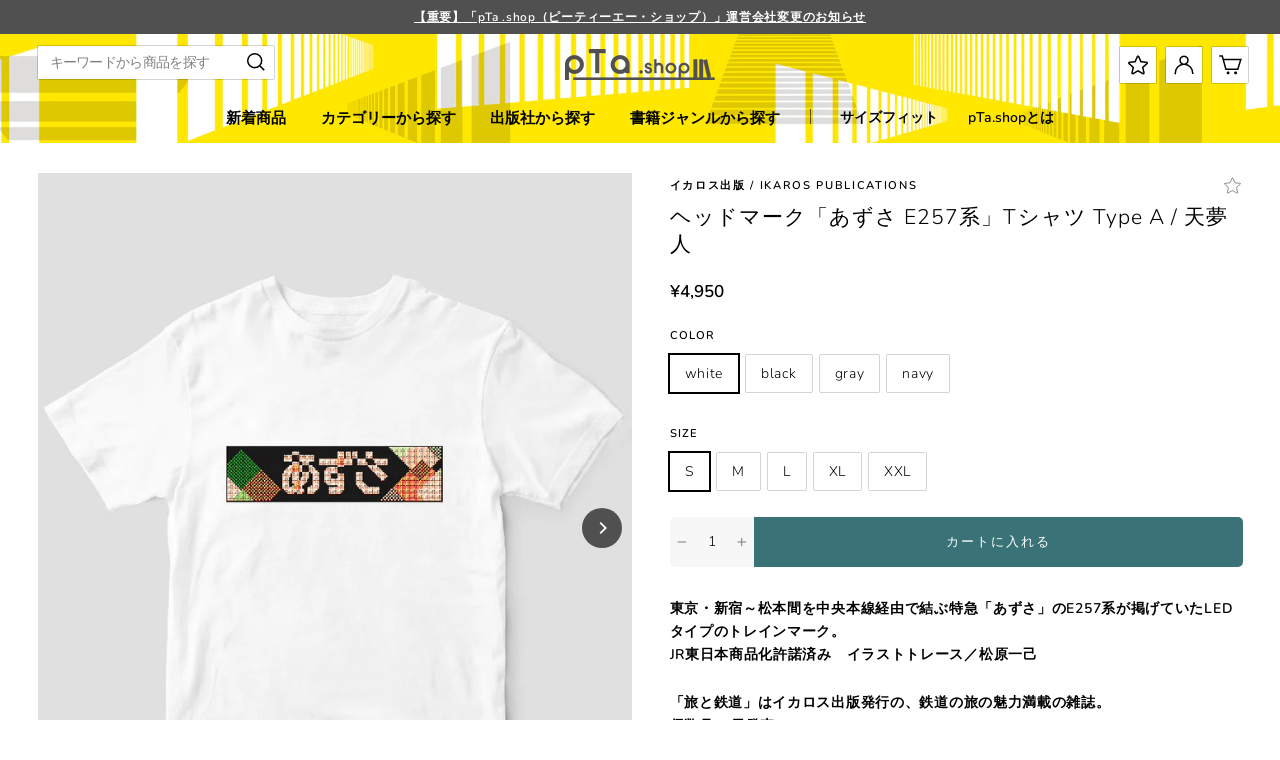

--- FILE ---
content_type: text/html; charset=utf-8
request_url: https://p-t-a.shop/products/pta-azusayoko-ts-001
body_size: 52824
content:
<!doctype html>
<html class="no-js" lang="ja" dir="ltr">
<head>
 <script type="application/vnd.locksmith+json" data-locksmith>{"version":"v254","locked":false,"initialized":true,"scope":"product","access_granted":true,"access_denied":false,"requires_customer":false,"manual_lock":false,"remote_lock":false,"has_timeout":false,"remote_rendered":null,"hide_resource":false,"hide_links_to_resource":false,"transparent":true,"locks":{"all":[],"opened":[]},"keys":[],"keys_signature":"c31690434126dc4abed96b84a5275e520a3defca71b8b1616d301c51af013154","state":{"template":"product","theme":136951824609,"product":"pta-azusayoko-ts-001","collection":null,"page":null,"blog":null,"article":null,"app":null},"now":1768937713,"path":"\/products\/pta-azusayoko-ts-001","locale_root_url":"\/","canonical_url":"https:\/\/p-t-a.shop\/products\/pta-azusayoko-ts-001","customer_id":null,"customer_id_signature":"c31690434126dc4abed96b84a5275e520a3defca71b8b1616d301c51af013154","cart":null}</script><script data-locksmith>!function(){undefined;!function(){var s=window.Locksmith={},e=document.querySelector('script[type="application/vnd.locksmith+json"]'),n=e&&e.innerHTML;if(s.state={},s.util={},s.loading=!1,n)try{s.state=JSON.parse(n)}catch(d){}if(document.addEventListener&&document.querySelector){var o,a,i,t=[76,79,67,75,83,77,73,84,72,49,49],c=function(){a=t.slice(0)},l="style",r=function(e){e&&27!==e.keyCode&&"click"!==e.type||(document.removeEventListener("keydown",r),document.removeEventListener("click",r),o&&document.body.removeChild(o),o=null)};c(),document.addEventListener("keyup",function(e){if(e.keyCode===a[0]){if(clearTimeout(i),a.shift(),0<a.length)return void(i=setTimeout(c,1e3));c(),r(),(o=document.createElement("div"))[l].width="50%",o[l].maxWidth="1000px",o[l].height="85%",o[l].border="1px rgba(0, 0, 0, 0.2) solid",o[l].background="rgba(255, 255, 255, 0.99)",o[l].borderRadius="4px",o[l].position="fixed",o[l].top="50%",o[l].left="50%",o[l].transform="translateY(-50%) translateX(-50%)",o[l].boxShadow="0 2px 5px rgba(0, 0, 0, 0.3), 0 0 100vh 100vw rgba(0, 0, 0, 0.5)",o[l].zIndex="2147483645";var t=document.createElement("textarea");t.value=JSON.stringify(JSON.parse(n),null,2),t[l].border="none",t[l].display="block",t[l].boxSizing="border-box",t[l].width="100%",t[l].height="100%",t[l].background="transparent",t[l].padding="22px",t[l].fontFamily="monospace",t[l].fontSize="14px",t[l].color="#333",t[l].resize="none",t[l].outline="none",t.readOnly=!0,o.appendChild(t),document.body.appendChild(o),t.addEventListener("click",function(e){e.stopImmediatePropagation()}),t.select(),document.addEventListener("keydown",r),document.addEventListener("click",r)}})}s.isEmbedded=-1!==window.location.search.indexOf("_ab=0&_fd=0&_sc=1"),s.path=s.state.path||window.location.pathname,s.basePath=s.state.locale_root_url.concat("/apps/locksmith").replace(/^\/\//,"/"),s.reloading=!1,s.util.console=window.console||{log:function(){},error:function(){}},s.util.makeUrl=function(e,t){var n,o=s.basePath+e,a=[],i=s.cache();for(n in i)a.push(n+"="+encodeURIComponent(i[n]));for(n in t)a.push(n+"="+encodeURIComponent(t[n]));return s.state.customer_id&&(a.push("customer_id="+encodeURIComponent(s.state.customer_id)),a.push("customer_id_signature="+encodeURIComponent(s.state.customer_id_signature))),o+=(-1===o.indexOf("?")?"?":"&")+a.join("&")},s._initializeCallbacks=[],s.on=function(e,t){if("initialize"!==e)throw'Locksmith.on() currently only supports the "initialize" event';s._initializeCallbacks.push(t)},s.initializeSession=function(e){if(!s.isEmbedded){var t=!1,n=!0,o=!0;(e=e||{}).silent&&(o=n=!(t=!0)),s.ping({silent:t,spinner:n,reload:o,callback:function(){s._initializeCallbacks.forEach(function(e){e()})}})}},s.cache=function(e){var t={};try{var n=function a(e){return(document.cookie.match("(^|; )"+e+"=([^;]*)")||0)[2]};t=JSON.parse(decodeURIComponent(n("locksmith-params")||"{}"))}catch(d){}if(e){for(var o in e)t[o]=e[o];document.cookie="locksmith-params=; expires=Thu, 01 Jan 1970 00:00:00 GMT; path=/",document.cookie="locksmith-params="+encodeURIComponent(JSON.stringify(t))+"; path=/"}return t},s.cache.cart=s.state.cart,s.cache.cartLastSaved=null,s.params=s.cache(),s.util.reload=function(){s.reloading=!0;try{window.location.href=window.location.href.replace(/#.*/,"")}catch(d){s.util.console.error("Preferred reload method failed",d),window.location.reload()}},s.cache.saveCart=function(e){if(!s.cache.cart||s.cache.cart===s.cache.cartLastSaved)return e?e():null;var t=s.cache.cartLastSaved;s.cache.cartLastSaved=s.cache.cart,fetch("/cart/update.js",{method:"POST",headers:{"Content-Type":"application/json",Accept:"application/json"},body:JSON.stringify({attributes:{locksmith:s.cache.cart}})}).then(function(e){if(!e.ok)throw new Error("Cart update failed: "+e.status);return e.json()}).then(function(){e&&e()})["catch"](function(e){if(s.cache.cartLastSaved=t,!s.reloading)throw e})},s.util.spinnerHTML='<style>body{background:#FFF}@keyframes spin{from{transform:rotate(0deg)}to{transform:rotate(360deg)}}#loading{display:flex;width:100%;height:50vh;color:#777;align-items:center;justify-content:center}#loading .spinner{display:block;animation:spin 600ms linear infinite;position:relative;width:50px;height:50px}#loading .spinner-ring{stroke:currentColor;stroke-dasharray:100%;stroke-width:2px;stroke-linecap:round;fill:none}</style><div id="loading"><div class="spinner"><svg width="100%" height="100%"><svg preserveAspectRatio="xMinYMin"><circle class="spinner-ring" cx="50%" cy="50%" r="45%"></circle></svg></svg></div></div>',s.util.clobberBody=function(e){document.body.innerHTML=e},s.util.clobberDocument=function(e){e.responseText&&(e=e.responseText),document.documentElement&&document.removeChild(document.documentElement);var t=document.open("text/html","replace");t.writeln(e),t.close(),setTimeout(function(){var e=t.querySelector("[autofocus]");e&&e.focus()},100)},s.util.serializeForm=function(e){if(e&&"FORM"===e.nodeName){var t,n,o={};for(t=e.elements.length-1;0<=t;t-=1)if(""!==e.elements[t].name)switch(e.elements[t].nodeName){case"INPUT":switch(e.elements[t].type){default:case"text":case"hidden":case"password":case"button":case"reset":case"submit":o[e.elements[t].name]=e.elements[t].value;break;case"checkbox":case"radio":e.elements[t].checked&&(o[e.elements[t].name]=e.elements[t].value);break;case"file":}break;case"TEXTAREA":o[e.elements[t].name]=e.elements[t].value;break;case"SELECT":switch(e.elements[t].type){case"select-one":o[e.elements[t].name]=e.elements[t].value;break;case"select-multiple":for(n=e.elements[t].options.length-1;0<=n;n-=1)e.elements[t].options[n].selected&&(o[e.elements[t].name]=e.elements[t].options[n].value)}break;case"BUTTON":switch(e.elements[t].type){case"reset":case"submit":case"button":o[e.elements[t].name]=e.elements[t].value}}return o}},s.util.on=function(e,i,s,t){t=t||document;var c="locksmith-"+e+i,n=function(e){var t=e.target,n=e.target.parentElement,o=t&&t.className&&(t.className.baseVal||t.className)||"",a=n&&n.className&&(n.className.baseVal||n.className)||"";("string"==typeof o&&-1!==o.split(/\s+/).indexOf(i)||"string"==typeof a&&-1!==a.split(/\s+/).indexOf(i))&&!e[c]&&(e[c]=!0,s(e))};t.attachEvent?t.attachEvent(e,n):t.addEventListener(e,n,!1)},s.util.enableActions=function(e){s.util.on("click","locksmith-action",function(e){e.preventDefault();var t=e.target;t.dataset.confirmWith&&!confirm(t.dataset.confirmWith)||(t.disabled=!0,t.innerText=t.dataset.disableWith,s.post("/action",t.dataset.locksmithParams,{spinner:!1,type:"text",success:function(e){(e=JSON.parse(e.responseText)).message&&alert(e.message),s.util.reload()}}))},e)},s.util.inject=function(e,t){var n=["data","locksmith","append"];if(-1!==t.indexOf(n.join("-"))){var o=document.createElement("div");o.innerHTML=t,e.appendChild(o)}else e.innerHTML=t;var a,i,s=e.querySelectorAll("script");for(i=0;i<s.length;++i){a=s[i];var c=document.createElement("script");if(a.type&&(c.type=a.type),a.src)c.src=a.src;else{var l=document.createTextNode(a.innerHTML);c.appendChild(l)}e.appendChild(c)}var r=e.querySelector("[autofocus]");r&&r.focus()},s.post=function(e,t,n){!1!==(n=n||{}).spinner&&s.util.clobberBody(s.util.spinnerHTML);var o={};n.container===document?(o.layout=1,n.success=function(e){s.util.clobberDocument(e)}):n.container&&(o.layout=0,n.success=function(e){var t=document.getElementById(n.container);s.util.inject(t,e),t.id===t.firstChild.id&&t.parentElement.replaceChild(t.firstChild,t)}),n.form_type&&(t.form_type=n.form_type),n.include_layout_classes!==undefined&&(t.include_layout_classes=n.include_layout_classes),n.lock_id!==undefined&&(t.lock_id=n.lock_id),s.loading=!0;var a=s.util.makeUrl(e,o),i="json"===n.type||"text"===n.type;fetch(a,{method:"POST",headers:{"Content-Type":"application/json",Accept:i?"application/json":"text/html"},body:JSON.stringify(t)}).then(function(e){if(!e.ok)throw new Error("Request failed: "+e.status);return e.text()}).then(function(e){var t=n.success||s.util.clobberDocument;t(i?{responseText:e}:e)})["catch"](function(e){if(!s.reloading)if("dashboard.weglot.com"!==window.location.host){if(!n.silent)throw alert("Something went wrong! Please refresh and try again."),e;console.error(e)}else console.error(e)})["finally"](function(){s.loading=!1})},s.postResource=function(e,t){e.path=s.path,e.search=window.location.search,e.state=s.state,e.passcode&&(e.passcode=e.passcode.trim()),e.email&&(e.email=e.email.trim()),e.state.cart=s.cache.cart,e.locksmith_json=s.jsonTag,e.locksmith_json_signature=s.jsonTagSignature,s.post("/resource",e,t)},s.ping=function(e){if(!s.isEmbedded){e=e||{};var t=function(){e.reload?s.util.reload():"function"==typeof e.callback&&e.callback()};s.post("/ping",{path:s.path,search:window.location.search,state:s.state},{spinner:!!e.spinner,silent:"undefined"==typeof e.silent||e.silent,type:"text",success:function(e){e&&e.responseText?((e=JSON.parse(e.responseText)).messages&&0<e.messages.length&&s.showMessages(e.messages),e.cart&&s.cache.cart!==e.cart?(s.cache.cart=e.cart,s.cache.saveCart(function(){t(),e.cart&&e.cart.match(/^.+:/)&&s.util.reload()})):t()):console.error("[Locksmith] Invalid result in ping callback:",e)}})}},s.timeoutMonitor=function(){var e=s.cache.cart;s.ping({callback:function(){e!==s.cache.cart||setTimeout(function(){s.timeoutMonitor()},6e4)}})},s.showMessages=function(e){var t=document.createElement("div");t.style.position="fixed",t.style.left=0,t.style.right=0,t.style.bottom="-50px",t.style.opacity=0,t.style.background="#191919",t.style.color="#ddd",t.style.transition="bottom 0.2s, opacity 0.2s",t.style.zIndex=999999,t.innerHTML="        <style>          .locksmith-ab .locksmith-b { display: none; }          .locksmith-ab.toggled .locksmith-b { display: flex; }          .locksmith-ab.toggled .locksmith-a { display: none; }          .locksmith-flex { display: flex; flex-wrap: wrap; justify-content: space-between; align-items: center; padding: 10px 20px; }          .locksmith-message + .locksmith-message { border-top: 1px #555 solid; }          .locksmith-message a { color: inherit; font-weight: bold; }          .locksmith-message a:hover { color: inherit; opacity: 0.8; }          a.locksmith-ab-toggle { font-weight: inherit; text-decoration: underline; }          .locksmith-text { flex-grow: 1; }          .locksmith-cta { flex-grow: 0; text-align: right; }          .locksmith-cta button { transform: scale(0.8); transform-origin: left; }          .locksmith-cta > * { display: block; }          .locksmith-cta > * + * { margin-top: 10px; }          .locksmith-message a.locksmith-close { flex-grow: 0; text-decoration: none; margin-left: 15px; font-size: 30px; font-family: monospace; display: block; padding: 2px 10px; }                    @media screen and (max-width: 600px) {            .locksmith-wide-only { display: none !important; }            .locksmith-flex { padding: 0 15px; }            .locksmith-flex > * { margin-top: 5px; margin-bottom: 5px; }            .locksmith-cta { text-align: left; }          }                    @media screen and (min-width: 601px) {            .locksmith-narrow-only { display: none !important; }          }        </style>      "+e.map(function(e){return'<div class="locksmith-message">'+e+"</div>"}).join(""),document.body.appendChild(t),document.body.style.position="relative",document.body.parentElement.style.paddingBottom=t.offsetHeight+"px",setTimeout(function(){t.style.bottom=0,t.style.opacity=1},50),s.util.on("click","locksmith-ab-toggle",function(e){e.preventDefault();for(var t=e.target.parentElement;-1===t.className.split(" ").indexOf("locksmith-ab");)t=t.parentElement;-1!==t.className.split(" ").indexOf("toggled")?t.className=t.className.replace("toggled",""):t.className=t.className+" toggled"}),s.util.enableActions(t)}}()}();</script>
      <script data-locksmith>Locksmith.cache.cart=null</script>

  <script data-locksmith>Locksmith.jsonTag="{\"version\":\"v254\",\"locked\":false,\"initialized\":true,\"scope\":\"product\",\"access_granted\":true,\"access_denied\":false,\"requires_customer\":false,\"manual_lock\":false,\"remote_lock\":false,\"has_timeout\":false,\"remote_rendered\":null,\"hide_resource\":false,\"hide_links_to_resource\":false,\"transparent\":true,\"locks\":{\"all\":[],\"opened\":[]},\"keys\":[],\"keys_signature\":\"c31690434126dc4abed96b84a5275e520a3defca71b8b1616d301c51af013154\",\"state\":{\"template\":\"product\",\"theme\":136951824609,\"product\":\"pta-azusayoko-ts-001\",\"collection\":null,\"page\":null,\"blog\":null,\"article\":null,\"app\":null},\"now\":1768937713,\"path\":\"\\\/products\\\/pta-azusayoko-ts-001\",\"locale_root_url\":\"\\\/\",\"canonical_url\":\"https:\\\/\\\/p-t-a.shop\\\/products\\\/pta-azusayoko-ts-001\",\"customer_id\":null,\"customer_id_signature\":\"c31690434126dc4abed96b84a5275e520a3defca71b8b1616d301c51af013154\",\"cart\":null}";Locksmith.jsonTagSignature="1708e86cbb8a468fce7b81224cf55899d4234414d3e3c8242bfe94ea657e1640"</script>

 
<meta charset="utf-8">
  <meta http-equiv="X-UA-Compatible" content="IE=edge,chrome=1">
  <meta name="viewport" content="width=device-width,initial-scale=1">
  <meta name="theme-color" content="#505050">
  <link rel="canonical" href="https://p-t-a.shop/products/pta-azusayoko-ts-001">
  <link rel="preconnect" href="https://cdn.shopify.com">
  <link rel="preconnect" href="https://fonts.shopifycdn.com">
  <link rel="dns-prefetch" href="https://productreviews.shopifycdn.com">
  <link rel="dns-prefetch" href="https://ajax.googleapis.com">
  <link rel="dns-prefetch" href="https://maps.googleapis.com">
  <link rel="dns-prefetch" href="https://maps.gstatic.com">

  <!-- Google Tag Manager -->
    <script>(function(w,d,s,l,i){w[l]=w[l]||[];w[l].push({'gtm.start':
    new Date().getTime(),event:'gtm.js'});var f=d.getElementsByTagName(s)[0],
    j=d.createElement(s),dl=l!='dataLayer'?'&l='+l:'';j.async=true;j.src=
    'https://www.googletagmanager.com/gtm.js?id='+i+dl;f.parentNode.insertBefore(j,f);
    })(window,document,'script','dataLayer','GTM-WFL2DZH');</script>
  <!-- End Google Tag Manager -->
  
  <!-- LINE Tag Base Code -->
<!-- Do Not Modify -->
<script>
(function(g,d,o){
  g._ltq=g._ltq||[];g._lt=g._lt||function(){g._ltq.push(arguments)};
  var h=location.protocol==='https:'?'https://d.line-scdn.net':'http://d.line-cdn.net';
  var s=d.createElement('script');s.async=1;
  s.src=o||h+'/n/line_tag/public/release/v1/lt.js';
  var t=d.getElementsByTagName('script')[0];t.parentNode.insertBefore(s,t);
    })(window, document);
_lt('init', {
  customerType: 'lap',
  tagId: 'dd7fdb76-4725-44e8-a81a-1826ca795066'
});
_lt('send', 'pv', ['dd7fdb76-4725-44e8-a81a-1826ca795066']);
</script>
<noscript>
  <img height="1" width="1" style="display:none"
       src="https://tr.line.me/tag.gif?c_t=lap&t_id=dd7fdb76-4725-44e8-a81a-1826ca795066&e=pv&noscript=1" />
</noscript>
<!-- End LINE Tag Base Code --><link rel="icon" type="image/png" href="//p-t-a.shop/cdn/shop/files/favicon_C_16x16.png?v=1657863101" sizes="16x16">
  <link rel="icon" type="image/png" href="//p-t-a.shop/cdn/shop/files/favicon_C_32x32.png?v=1657863101" sizes="32x32">
  <link rel="icon" type="image/png" href="//p-t-a.shop/cdn/shop/files/favicon_C_96x96.png?v=1657863101" sizes="96x96"><link rel="apple-touch-icon" type="image/png" href="//p-t-a.shop/cdn/shop/files/apple_60x60.png?v=1655123156" sizes="60x60">
  <link rel="apple-touch-icon" type="image/png" href="//p-t-a.shop/cdn/shop/files/apple_72x72.png?v=1655123156" sizes="72x72">
  <link rel="apple-touch-icon" type="image/png" href="//p-t-a.shop/cdn/shop/files/apple_114x114.png?v=1655123156" sizes="114x114">
  <link rel="apple-touch-icon" type="image/png" href="//p-t-a.shop/cdn/shop/files/apple_120x120.png?v=1655123156" sizes="120x120">
  <link rel="apple-touch-icon" type="image/png" href="//p-t-a.shop/cdn/shop/files/apple_144x144.png?v=1655123156" sizes="144x144">
  <link rel="apple-touch-icon" type="image/png" href="//p-t-a.shop/cdn/shop/files/apple_152x152.png?v=1655123156" sizes="152x152">
  <link rel="apple-touch-icon" type="image/png" href="//p-t-a.shop/cdn/shop/files/apple_180x180.png?v=1655123156" sizes="180x180"><title>ヘッドマーク「あずさ E257系」Tシャツ Type A / 天夢人
&ndash; pTa . shop
</title>
<meta name="description" content="東京・新宿～松本間を中央本線経由で結ぶ特急「あずさ」のE257系が掲げていたLEDタイプのトレインマーク。 JR東日本商品化許諾済み　イラストトレース／松原一己 「旅と鉄道」はイカロス出版発行の、鉄道の旅の魅力満載の雑誌。 偶数月21日発売。">
<meta property="og:site_name" content="pTa . shop">
  <meta property="og:url" content="https://p-t-a.shop/products/pta-azusayoko-ts-001"><meta property="og:title" content="ヘッドマーク「あずさ E257系」Tシャツ Type A / 天夢人">
<meta property="og:type" content="product">
<meta property="og:description" content="東京・新宿～松本間を中央本線経由で結ぶ特急「あずさ」のE257系が掲げていたLEDタイプのトレインマーク。 JR東日本商品化許諾済み　イラストトレース／松原一己 「旅と鉄道」はイカロス出版発行の、鉄道の旅の魅力満載の雑誌。 偶数月21日発売。">
<meta property="og:image" content="http://p-t-a.shop/cdn/shop/files/pTa-azusayoko-TS-001.001.-_1_d4347207-f82b-459f-a84c-6831cdb79e1a.jpg?v=1693385442">
<meta property="og:image:secure_url" content="https://p-t-a.shop/cdn/shop/files/pTa-azusayoko-TS-001.001.-_1_d4347207-f82b-459f-a84c-6831cdb79e1a.jpg?v=1693385442">
<meta property="og:image:width" content="807">
    <meta property="og:image:height" content="963"><meta name="twitter:site" content="@">
  <meta name="twitter:card" content="summary_large_image"><meta name="twitter:title" content="ヘッドマーク「あずさ E257系」Tシャツ Type A / 天夢人">
<meta name="twitter:description" content="東京・新宿～松本間を中央本線経由で結ぶ特急「あずさ」のE257系が掲げていたLEDタイプのトレインマーク。 JR東日本商品化許諾済み　イラストトレース／松原一己 「旅と鉄道」はイカロス出版発行の、鉄道の旅の魅力満載の雑誌。 偶数月21日発売。">
<style data-shopify>@font-face {
  font-family: Nunito;
  font-weight: 600;
  font-style: normal;
  font-display: swap;
  src: url("//p-t-a.shop/cdn/fonts/nunito/nunito_n6.1a6c50dce2e2b3b0d31e02dbd9146b5064bea503.woff2") format("woff2"),
       url("//p-t-a.shop/cdn/fonts/nunito/nunito_n6.6b124f3eac46044b98c99f2feb057208e260962f.woff") format("woff");
}

  @font-face {
  font-family: Nunito;
  font-weight: 600;
  font-style: normal;
  font-display: swap;
  src: url("//p-t-a.shop/cdn/fonts/nunito/nunito_n6.1a6c50dce2e2b3b0d31e02dbd9146b5064bea503.woff2") format("woff2"),
       url("//p-t-a.shop/cdn/fonts/nunito/nunito_n6.6b124f3eac46044b98c99f2feb057208e260962f.woff") format("woff");
}

  @font-face {
  font-family: Nunito;
  font-weight: 300;
  font-style: normal;
  font-display: swap;
  src: url("//p-t-a.shop/cdn/fonts/nunito/nunito_n3.c1d7c2242f5519d084eafc479d7cc132bcc8c480.woff2") format("woff2"),
       url("//p-t-a.shop/cdn/fonts/nunito/nunito_n3.d543cae3671591d99f8b7ed9ea9ca8387fc73b09.woff") format("woff");
}

</style><link href="//p-t-a.shop/cdn/shop/t/7/assets/theme.css?v=14701237852275476761758167358" rel="stylesheet" type="text/css" media="all" />
<style data-shopify>:root {
    --typeHeaderPrimary: Nunito,YuGothic, "Yu Gothic";
    --typeHeaderFallback: sans-serif;
    --typeHeaderSize: 32px;
    --typeHeaderWeight: 600;
    --typeHeaderLineHeight: 1.3;
    --typeHeaderSpacing: 0.15em;

    --typeBasePrimary:Nunito,YuGothic, "Yu Gothic";
    --typeBaseFallback:sans-serif;
    --typeBaseSize: 14px;
    --typeBaseWeight: 600;
    --typeBaseSpacing: 0.05em;
    --typeBaseLineHeight: 1.7;

    --typeBoldPrimary:Nunito,YuGothic, "Yu Gothic";
    --typeBoldWeight: 300;

    --colorImageOverlayRGB:0, 0, 0;

    --typeProductGridTitle: 13px;
    --typeCollectionGridTitle: 16px;

    --iconWeight: 4px;
    --iconLinecaps: miter;

    
      --buttonRadius: 50px;
    

    --colorGridOverlayOpacity: 0.2;
  }

  .placeholder-content {
    background-image: linear-gradient(100deg, #ffffff 40%, #f7f7f7 63%, #ffffff 79%);
  }</style><script>
    document.documentElement.className = document.documentElement.className.replace('no-js', 'js');

    window.theme = window.theme || {};
    theme.routes = {
      home: "/",
      cart: "/cart.js",
      cartPage: "/cart",
      cartAdd: "/cart/add.js",
      cartChange: "/cart/change.js",
      search: "/search"
    };
    theme.strings = {
      soldOut: "SOLD OUT",
      unavailable: "利用不可",
      inStockLabel: "在庫あり",
      stockLabel: "残りわずか : [count]点",
      willNotShipUntil: "[date]まで出荷されません",
      willBeInStockAfter: "[date]以降に入荷予定",
      waitingForStock: "在庫は近日入荷予定です",
      savePrice: "[saved_amount]お得",
      cartEmpty: "あなたのカートは現在空です。",
      cartTermsConfirmation: "チェックアウトするには、利用規約に同意する必要があります",
      searchCollections: "コレクション:",
      searchPages: "ページ:",
      searchArticles: "記事:"
    };
    theme.settings = {
      dynamicVariantsEnable: true,
      cartType: "page",
      isCustomerTemplate: false,
      moneyFormat: "¥{{amount_no_decimals}}",
      saveType: "dollar",
      productImageSize: "square",
      productImageCover: true,
      predictiveSearch: true,
      predictiveSearchType: "product",
      quickView: false,
      themeName: 'Tuna',
      themeVersion: "2.0.0"
    };
  </script>

  <script>window.performance && window.performance.mark && window.performance.mark('shopify.content_for_header.start');</script><meta name="facebook-domain-verification" content="3i2xlk7wmh6nug9vb40e13bmk9l3y6">
<meta name="google-site-verification" content="NXAPLcOXTeIUHRQVAI8_ce2kvMworxq0kUW1Z7QOa0w">
<meta id="shopify-digital-wallet" name="shopify-digital-wallet" content="/63825510625/digital_wallets/dialog">
<meta name="shopify-checkout-api-token" content="0d7084a39f6227ff40403767b8fa07f1">
<link rel="alternate" type="application/json+oembed" href="https://p-t-a.shop/products/pta-azusayoko-ts-001.oembed">
<script async="async" src="/checkouts/internal/preloads.js?locale=ja-JP"></script>
<link rel="preconnect" href="https://shop.app" crossorigin="anonymous">
<script async="async" src="https://shop.app/checkouts/internal/preloads.js?locale=ja-JP&shop_id=63825510625" crossorigin="anonymous"></script>
<script id="apple-pay-shop-capabilities" type="application/json">{"shopId":63825510625,"countryCode":"JP","currencyCode":"JPY","merchantCapabilities":["supports3DS"],"merchantId":"gid:\/\/shopify\/Shop\/63825510625","merchantName":"pTa . shop","requiredBillingContactFields":["postalAddress","email","phone"],"requiredShippingContactFields":["postalAddress","email","phone"],"shippingType":"shipping","supportedNetworks":["visa","masterCard","amex","jcb","discover"],"total":{"type":"pending","label":"pTa . shop","amount":"1.00"},"shopifyPaymentsEnabled":true,"supportsSubscriptions":true}</script>
<script id="shopify-features" type="application/json">{"accessToken":"0d7084a39f6227ff40403767b8fa07f1","betas":["rich-media-storefront-analytics"],"domain":"p-t-a.shop","predictiveSearch":false,"shopId":63825510625,"locale":"ja"}</script>
<script>var Shopify = Shopify || {};
Shopify.shop = "impress-ec.myshopify.com";
Shopify.locale = "ja";
Shopify.currency = {"active":"JPY","rate":"1.0"};
Shopify.country = "JP";
Shopify.theme = {"name":"pta\/2.0-theme","id":136951824609,"schema_name":"Tuna","schema_version":"2.0.0","theme_store_id":null,"role":"main"};
Shopify.theme.handle = "null";
Shopify.theme.style = {"id":null,"handle":null};
Shopify.cdnHost = "p-t-a.shop/cdn";
Shopify.routes = Shopify.routes || {};
Shopify.routes.root = "/";</script>
<script type="module">!function(o){(o.Shopify=o.Shopify||{}).modules=!0}(window);</script>
<script>!function(o){function n(){var o=[];function n(){o.push(Array.prototype.slice.apply(arguments))}return n.q=o,n}var t=o.Shopify=o.Shopify||{};t.loadFeatures=n(),t.autoloadFeatures=n()}(window);</script>
<script>
  window.ShopifyPay = window.ShopifyPay || {};
  window.ShopifyPay.apiHost = "shop.app\/pay";
  window.ShopifyPay.redirectState = null;
</script>
<script id="shop-js-analytics" type="application/json">{"pageType":"product"}</script>
<script defer="defer" async type="module" src="//p-t-a.shop/cdn/shopifycloud/shop-js/modules/v2/client.init-shop-cart-sync_CZKilf07.ja.esm.js"></script>
<script defer="defer" async type="module" src="//p-t-a.shop/cdn/shopifycloud/shop-js/modules/v2/chunk.common_rlhnONO2.esm.js"></script>
<script type="module">
  await import("//p-t-a.shop/cdn/shopifycloud/shop-js/modules/v2/client.init-shop-cart-sync_CZKilf07.ja.esm.js");
await import("//p-t-a.shop/cdn/shopifycloud/shop-js/modules/v2/chunk.common_rlhnONO2.esm.js");

  window.Shopify.SignInWithShop?.initShopCartSync?.({"fedCMEnabled":true,"windoidEnabled":true});

</script>
<script>
  window.Shopify = window.Shopify || {};
  if (!window.Shopify.featureAssets) window.Shopify.featureAssets = {};
  window.Shopify.featureAssets['shop-js'] = {"shop-cart-sync":["modules/v2/client.shop-cart-sync_BwCHLH8C.ja.esm.js","modules/v2/chunk.common_rlhnONO2.esm.js"],"init-fed-cm":["modules/v2/client.init-fed-cm_CQXj6EwP.ja.esm.js","modules/v2/chunk.common_rlhnONO2.esm.js"],"shop-button":["modules/v2/client.shop-button_B7JE2zCc.ja.esm.js","modules/v2/chunk.common_rlhnONO2.esm.js"],"init-windoid":["modules/v2/client.init-windoid_DQ9csUH7.ja.esm.js","modules/v2/chunk.common_rlhnONO2.esm.js"],"shop-cash-offers":["modules/v2/client.shop-cash-offers_DxEVlT9h.ja.esm.js","modules/v2/chunk.common_rlhnONO2.esm.js","modules/v2/chunk.modal_BI56FOb0.esm.js"],"shop-toast-manager":["modules/v2/client.shop-toast-manager_BE8_-kNb.ja.esm.js","modules/v2/chunk.common_rlhnONO2.esm.js"],"init-shop-email-lookup-coordinator":["modules/v2/client.init-shop-email-lookup-coordinator_BgbPPTAQ.ja.esm.js","modules/v2/chunk.common_rlhnONO2.esm.js"],"pay-button":["modules/v2/client.pay-button_hoKCMeMC.ja.esm.js","modules/v2/chunk.common_rlhnONO2.esm.js"],"avatar":["modules/v2/client.avatar_BTnouDA3.ja.esm.js"],"init-shop-cart-sync":["modules/v2/client.init-shop-cart-sync_CZKilf07.ja.esm.js","modules/v2/chunk.common_rlhnONO2.esm.js"],"shop-login-button":["modules/v2/client.shop-login-button_BXDQHqjj.ja.esm.js","modules/v2/chunk.common_rlhnONO2.esm.js","modules/v2/chunk.modal_BI56FOb0.esm.js"],"init-customer-accounts-sign-up":["modules/v2/client.init-customer-accounts-sign-up_C3NeUvFd.ja.esm.js","modules/v2/client.shop-login-button_BXDQHqjj.ja.esm.js","modules/v2/chunk.common_rlhnONO2.esm.js","modules/v2/chunk.modal_BI56FOb0.esm.js"],"init-shop-for-new-customer-accounts":["modules/v2/client.init-shop-for-new-customer-accounts_D-v2xi0b.ja.esm.js","modules/v2/client.shop-login-button_BXDQHqjj.ja.esm.js","modules/v2/chunk.common_rlhnONO2.esm.js","modules/v2/chunk.modal_BI56FOb0.esm.js"],"init-customer-accounts":["modules/v2/client.init-customer-accounts_Cciaq_Mb.ja.esm.js","modules/v2/client.shop-login-button_BXDQHqjj.ja.esm.js","modules/v2/chunk.common_rlhnONO2.esm.js","modules/v2/chunk.modal_BI56FOb0.esm.js"],"shop-follow-button":["modules/v2/client.shop-follow-button_CM9l58Wl.ja.esm.js","modules/v2/chunk.common_rlhnONO2.esm.js","modules/v2/chunk.modal_BI56FOb0.esm.js"],"lead-capture":["modules/v2/client.lead-capture_oVhdpGxe.ja.esm.js","modules/v2/chunk.common_rlhnONO2.esm.js","modules/v2/chunk.modal_BI56FOb0.esm.js"],"checkout-modal":["modules/v2/client.checkout-modal_BbgmKIDX.ja.esm.js","modules/v2/chunk.common_rlhnONO2.esm.js","modules/v2/chunk.modal_BI56FOb0.esm.js"],"shop-login":["modules/v2/client.shop-login_BRorRhgW.ja.esm.js","modules/v2/chunk.common_rlhnONO2.esm.js","modules/v2/chunk.modal_BI56FOb0.esm.js"],"payment-terms":["modules/v2/client.payment-terms_Ba4TR13R.ja.esm.js","modules/v2/chunk.common_rlhnONO2.esm.js","modules/v2/chunk.modal_BI56FOb0.esm.js"]};
</script>
<script>(function() {
  var isLoaded = false;
  function asyncLoad() {
    if (isLoaded) return;
    isLoaded = true;
    var urls = ["https:\/\/a.mailmunch.co\/widgets\/site-1011138-f1959982aa916000b0588072d8ad8113ace75309.js?shop=impress-ec.myshopify.com","https:\/\/chimpstatic.com\/mcjs-connected\/js\/users\/c4bef60d8621c346d9fec6c47\/7b66317c5f6350381b99d3d39.js?shop=impress-ec.myshopify.com","https:\/\/static.klaviyo.com\/onsite\/js\/klaviyo.js?company_id=RWqA9Q\u0026shop=impress-ec.myshopify.com","\/\/backinstock.useamp.com\/widget\/58016_1767158426.js?category=bis\u0026v=6\u0026shop=impress-ec.myshopify.com"];
    for (var i = 0; i < urls.length; i++) {
      var s = document.createElement('script');
      s.type = 'text/javascript';
      s.async = true;
      s.src = urls[i];
      var x = document.getElementsByTagName('script')[0];
      x.parentNode.insertBefore(s, x);
    }
  };
  if(window.attachEvent) {
    window.attachEvent('onload', asyncLoad);
  } else {
    window.addEventListener('load', asyncLoad, false);
  }
})();</script>
<script id="__st">var __st={"a":63825510625,"offset":32400,"reqid":"44a94bc3-d249-4506-a473-0c00625a305f-1768937713","pageurl":"p-t-a.shop\/products\/pta-azusayoko-ts-001","u":"06549bdefdf0","p":"product","rtyp":"product","rid":8081776050401};</script>
<script>window.ShopifyPaypalV4VisibilityTracking = true;</script>
<script id="captcha-bootstrap">!function(){'use strict';const t='contact',e='account',n='new_comment',o=[[t,t],['blogs',n],['comments',n],[t,'customer']],c=[[e,'customer_login'],[e,'guest_login'],[e,'recover_customer_password'],[e,'create_customer']],r=t=>t.map((([t,e])=>`form[action*='/${t}']:not([data-nocaptcha='true']) input[name='form_type'][value='${e}']`)).join(','),a=t=>()=>t?[...document.querySelectorAll(t)].map((t=>t.form)):[];function s(){const t=[...o],e=r(t);return a(e)}const i='password',u='form_key',d=['recaptcha-v3-token','g-recaptcha-response','h-captcha-response',i],f=()=>{try{return window.sessionStorage}catch{return}},m='__shopify_v',_=t=>t.elements[u];function p(t,e,n=!1){try{const o=window.sessionStorage,c=JSON.parse(o.getItem(e)),{data:r}=function(t){const{data:e,action:n}=t;return t[m]||n?{data:e,action:n}:{data:t,action:n}}(c);for(const[e,n]of Object.entries(r))t.elements[e]&&(t.elements[e].value=n);n&&o.removeItem(e)}catch(o){console.error('form repopulation failed',{error:o})}}const l='form_type',E='cptcha';function T(t){t.dataset[E]=!0}const w=window,h=w.document,L='Shopify',v='ce_forms',y='captcha';let A=!1;((t,e)=>{const n=(g='f06e6c50-85a8-45c8-87d0-21a2b65856fe',I='https://cdn.shopify.com/shopifycloud/storefront-forms-hcaptcha/ce_storefront_forms_captcha_hcaptcha.v1.5.2.iife.js',D={infoText:'hCaptchaによる保護',privacyText:'プライバシー',termsText:'利用規約'},(t,e,n)=>{const o=w[L][v],c=o.bindForm;if(c)return c(t,g,e,D).then(n);var r;o.q.push([[t,g,e,D],n]),r=I,A||(h.body.append(Object.assign(h.createElement('script'),{id:'captcha-provider',async:!0,src:r})),A=!0)});var g,I,D;w[L]=w[L]||{},w[L][v]=w[L][v]||{},w[L][v].q=[],w[L][y]=w[L][y]||{},w[L][y].protect=function(t,e){n(t,void 0,e),T(t)},Object.freeze(w[L][y]),function(t,e,n,w,h,L){const[v,y,A,g]=function(t,e,n){const i=e?o:[],u=t?c:[],d=[...i,...u],f=r(d),m=r(i),_=r(d.filter((([t,e])=>n.includes(e))));return[a(f),a(m),a(_),s()]}(w,h,L),I=t=>{const e=t.target;return e instanceof HTMLFormElement?e:e&&e.form},D=t=>v().includes(t);t.addEventListener('submit',(t=>{const e=I(t);if(!e)return;const n=D(e)&&!e.dataset.hcaptchaBound&&!e.dataset.recaptchaBound,o=_(e),c=g().includes(e)&&(!o||!o.value);(n||c)&&t.preventDefault(),c&&!n&&(function(t){try{if(!f())return;!function(t){const e=f();if(!e)return;const n=_(t);if(!n)return;const o=n.value;o&&e.removeItem(o)}(t);const e=Array.from(Array(32),(()=>Math.random().toString(36)[2])).join('');!function(t,e){_(t)||t.append(Object.assign(document.createElement('input'),{type:'hidden',name:u})),t.elements[u].value=e}(t,e),function(t,e){const n=f();if(!n)return;const o=[...t.querySelectorAll(`input[type='${i}']`)].map((({name:t})=>t)),c=[...d,...o],r={};for(const[a,s]of new FormData(t).entries())c.includes(a)||(r[a]=s);n.setItem(e,JSON.stringify({[m]:1,action:t.action,data:r}))}(t,e)}catch(e){console.error('failed to persist form',e)}}(e),e.submit())}));const S=(t,e)=>{t&&!t.dataset[E]&&(n(t,e.some((e=>e===t))),T(t))};for(const o of['focusin','change'])t.addEventListener(o,(t=>{const e=I(t);D(e)&&S(e,y())}));const B=e.get('form_key'),M=e.get(l),P=B&&M;t.addEventListener('DOMContentLoaded',(()=>{const t=y();if(P)for(const e of t)e.elements[l].value===M&&p(e,B);[...new Set([...A(),...v().filter((t=>'true'===t.dataset.shopifyCaptcha))])].forEach((e=>S(e,t)))}))}(h,new URLSearchParams(w.location.search),n,t,e,['guest_login'])})(!1,!0)}();</script>
<script integrity="sha256-4kQ18oKyAcykRKYeNunJcIwy7WH5gtpwJnB7kiuLZ1E=" data-source-attribution="shopify.loadfeatures" defer="defer" src="//p-t-a.shop/cdn/shopifycloud/storefront/assets/storefront/load_feature-a0a9edcb.js" crossorigin="anonymous"></script>
<script crossorigin="anonymous" defer="defer" src="//p-t-a.shop/cdn/shopifycloud/storefront/assets/shopify_pay/storefront-65b4c6d7.js?v=20250812"></script>
<script data-source-attribution="shopify.dynamic_checkout.dynamic.init">var Shopify=Shopify||{};Shopify.PaymentButton=Shopify.PaymentButton||{isStorefrontPortableWallets:!0,init:function(){window.Shopify.PaymentButton.init=function(){};var t=document.createElement("script");t.src="https://p-t-a.shop/cdn/shopifycloud/portable-wallets/latest/portable-wallets.ja.js",t.type="module",document.head.appendChild(t)}};
</script>
<script data-source-attribution="shopify.dynamic_checkout.buyer_consent">
  function portableWalletsHideBuyerConsent(e){var t=document.getElementById("shopify-buyer-consent"),n=document.getElementById("shopify-subscription-policy-button");t&&n&&(t.classList.add("hidden"),t.setAttribute("aria-hidden","true"),n.removeEventListener("click",e))}function portableWalletsShowBuyerConsent(e){var t=document.getElementById("shopify-buyer-consent"),n=document.getElementById("shopify-subscription-policy-button");t&&n&&(t.classList.remove("hidden"),t.removeAttribute("aria-hidden"),n.addEventListener("click",e))}window.Shopify?.PaymentButton&&(window.Shopify.PaymentButton.hideBuyerConsent=portableWalletsHideBuyerConsent,window.Shopify.PaymentButton.showBuyerConsent=portableWalletsShowBuyerConsent);
</script>
<script data-source-attribution="shopify.dynamic_checkout.cart.bootstrap">document.addEventListener("DOMContentLoaded",(function(){function t(){return document.querySelector("shopify-accelerated-checkout-cart, shopify-accelerated-checkout")}if(t())Shopify.PaymentButton.init();else{new MutationObserver((function(e,n){t()&&(Shopify.PaymentButton.init(),n.disconnect())})).observe(document.body,{childList:!0,subtree:!0})}}));
</script>
<link id="shopify-accelerated-checkout-styles" rel="stylesheet" media="screen" href="https://p-t-a.shop/cdn/shopifycloud/portable-wallets/latest/accelerated-checkout-backwards-compat.css" crossorigin="anonymous">
<style id="shopify-accelerated-checkout-cart">
        #shopify-buyer-consent {
  margin-top: 1em;
  display: inline-block;
  width: 100%;
}

#shopify-buyer-consent.hidden {
  display: none;
}

#shopify-subscription-policy-button {
  background: none;
  border: none;
  padding: 0;
  text-decoration: underline;
  font-size: inherit;
  cursor: pointer;
}

#shopify-subscription-policy-button::before {
  box-shadow: none;
}

      </style>

<script>window.performance && window.performance.mark && window.performance.mark('shopify.content_for_header.end');</script>

  <script src="//p-t-a.shop/cdn/shop/t/7/assets/vendor-scripts-v11.js" defer="defer"></script>
<script>
  window.dataLayer = window.dataLayer || []; 

  // ログイン状態の確認
  
  const dL_visitor_type = 'Logged Out';
  const dL_customer = [];
  

  
    dataLayer.push({ ecommerce: null });
  

  
  // 20_detail
  const dL_event = 'view_item';
  const dL_page_type = 'productDetail';
  const dL_product = [{
        'index': 1,
        'price': 4950,
        'item_name': 'ヘッドマーク「あずさ E257系」Tシャツ Type A / 天夢人',
        'item_id': 'pTa-azusayoko-TS-001-10-001',
        'item_group_id': 'pta-azusayoko-ts-001',
        'item_variant': 'white / S',
        'item_brand': 'IKAROS Publications',
        'item_category': '',
        'item_category2': '',
        'item_category3': '',
        'item_category4': '',
        'item_category5': '',
        'compare_at_price': 0,
        'gtin': ''
      }] ;

  dataLayer.push({
    'event': dL_event,
    'pageType': dL_page_type,
    'visitorType': dL_visitor_type,
    'Customer': dL_customer,
    'ecommerce': {
      'currency': 'JPY',
      'items': dL_product
    }
  });

  
</script><script src="//p-t-a.shop/cdn/shop/t/7/assets/theme.js?v=77953546948243020041682906880" defer="defer"></script>

<!-- BEGIN app block: shopify://apps/order-limits/blocks/ruffruff-order-limits/56fb9d8f-3621-4732-8425-5c64262bef41 --><!-- BEGIN app snippet: access-restriction --><!-- END app snippet --><!-- BEGIN app snippet: settings-json -->
<style data-shopify>
  .ruffruff-order-limits__product-messages {
    background-color: #FFFFFF !important;
    border: 1px solid #121212 !important;
    color: #121212 !important;
  }
</style>

<!-- cached at 1768937713 -->
<script id='ruffruff-order-limits-settings-json' type='application/json'>{"alertMessageModalEnabled": false,"productMessagePosition": "above"}</script>
<!-- END app snippet --><!-- BEGIN app snippet: product-quantity-rules-json -->
<!-- cached at 1768937713 -->
<script id='ruffruff-order-limits-product-quantity-rules-json' type='application/json'>[{"collectionIds": [],"eligibleItems": "","id": "63921029345","increment": 1,"max": 1,"min": 1,"productIds": ["8684924993761"],"productMessage": "こちらの商品はクーポンコードのご利用のみとなり、クーポンコード1つにつき商品1点の引き換えとなります。\n複数のクーポンコードをお持ちの場合は1点ずつご購入をお願いいたします。\n他の商品との同梱も不可とさせていただきますのでご了承ください。","productTags": [],"productVariantIds": []}]</script>
<!-- END app snippet --><!-- BEGIN app snippet: price-rules-json -->
<!-- cached at 1768937713 -->
<script id='ruffruff-order-limits-price-rules-json' type='application/json'>[]</script>
<!-- END app snippet --><!-- BEGIN app snippet: bundle-rules-json -->
<!-- cached at 1768937713 -->
<script id='ruffruff-order-limits-bundle-rules-json' type='application/json'>[{"collectionIds": [],"eligibleItems": "products","id": "145534550241","productIds": [],"productMessage": "","productTags": [],"productVariantIds": []},{"collectionIds": [],"eligibleItems": "","id": "90490470625","productIds": [],"productMessage": "","productTags": [],"productVariantIds": []},{"collectionIds": [],"eligibleItems": "","id": "91745353953","productIds": [],"productMessage": "","productTags": [],"productVariantIds": []},{"collectionIds": ["453393711329"],"eligibleItems": "collections","id": "151422009569","productIds": [],"productMessage": "","productTags": [],"productVariantIds": []},{"collectionIds": [],"eligibleItems": "products","id": "106407493857","productIds": [],"productMessage": "","productTags": [],"productVariantIds": []},{"collectionIds": [],"eligibleItems": "products","id": "146884329697","productIds": [],"productMessage": "","productTags": [],"productVariantIds": []},{"collectionIds": [],"eligibleItems": "","id": "92485484769","productIds": [],"productMessage": "","productTags": [],"productVariantIds": []},{"collectionIds": ["420020224225"],"eligibleItems": "collections","id": "121836601569","productIds": [],"productMessage": "","productTags": [],"productVariantIds": []},{"collectionIds": [],"eligibleItems": "products","id": "119350165729","productIds": [],"productMessage": "","productTags": [],"productVariantIds": []},{"collectionIds": ["466091868385"],"eligibleItems": "collections","id": "114623217889","productIds": [],"productMessage": "","productTags": [],"productVariantIds": []},{"collectionIds": [],"eligibleItems": "products","id": "146158780641","productIds": [],"productMessage": "","productTags": [],"productVariantIds": []},{"collectionIds": ["466092097761"],"eligibleItems": "collections","id": "114623021281","productIds": [],"productMessage": "","productTags": [],"productVariantIds": []},{"collectionIds": ["466091933921"],"eligibleItems": "collections","id": "114623152353","productIds": [],"productMessage": "","productTags": [],"productVariantIds": []},{"collectionIds": ["466091737313"],"eligibleItems": "collections","id": "114623185121","productIds": [],"productMessage": "","productTags": [],"productVariantIds": []},{"collectionIds": ["474175045857"],"eligibleItems": "collections","id": "133839388897","productIds": [],"productMessage": "","productTags": [],"productVariantIds": []},{"collectionIds": ["474175078625"],"eligibleItems": "collections","id": "133839421665","productIds": [],"productMessage": "","productTags": [],"productVariantIds": []},{"collectionIds": ["474174816481"],"eligibleItems": "collections","id": "133839454433","productIds": [],"productMessage": "","productTags": [],"productVariantIds": []},{"collectionIds": [],"eligibleItems": "products","id": "128176816353","productIds": [],"productMessage": "","productTags": [],"productVariantIds": []},{"collectionIds": [],"eligibleItems": "products","id": "147368739041","productIds": [],"productMessage": "","productTags": [],"productVariantIds": []},{"collectionIds": [],"eligibleItems": "products","id": "117803188449","productIds": [],"productMessage": "","productTags": [],"productVariantIds": []}]</script>
<!-- END app snippet --><!-- BEGIN app snippet: customer-rules-json -->
<!-- cached at 1768937713 -->
<script id='ruffruff-order-limits-customer-rules-json' type='application/json'>[]</script>
<!-- END app snippet --><!-- BEGIN app snippet: weight-rules-json -->
<!-- cached at 1768937713 -->
<script id='ruffruff-order-limits-weight-rules-json' type='application/json'>[]</script>
<!-- END app snippet --><!-- BEGIN app snippet: product-json -->
<!-- cached at 1768937713 -->
<script id='ruffruff-order-limits-product-json' type='application/json'>{"collectionIds": ["423873249505", "471201644769", "403226394849", "403226656993", "416179912929", "403230884065", "414693523681", "403226951905", "403227607265"],"defaultVariantId": "44040640954593","handle": "pta-azusayoko-ts-001","hasOnlyDefaultVariant": false,"id": "8081776050401","tags": ["Tシャツ5001", "アパレルとの親和性", "コンテンツバリエーション展開", "ヘッドマーク", "レトロ感", "丸井織物", "鉄道", "鉄道ファン全員を巻き込む幅広さ"],"variants": [{"id":"44040640954593","weight":500.0,"weightInUnit":0.5,"weightUnit":"kg"},{"id":"44040641085665","weight":500.0,"weightInUnit":0.5,"weightUnit":"kg"},{"id":"44040641216737","weight":500.0,"weightInUnit":0.5,"weightUnit":"kg"},{"id":"44040641347809","weight":500.0,"weightInUnit":0.5,"weightUnit":"kg"},{"id":"44040641446113","weight":500.0,"weightInUnit":0.5,"weightUnit":"kg"},{"id":"44040641544417","weight":500.0,"weightInUnit":0.5,"weightUnit":"kg"},{"id":"44040641642721","weight":500.0,"weightInUnit":0.5,"weightUnit":"kg"},{"id":"44040641708257","weight":500.0,"weightInUnit":0.5,"weightUnit":"kg"},{"id":"44040641773793","weight":500.0,"weightInUnit":0.5,"weightUnit":"kg"},{"id":"44040641839329","weight":500.0,"weightInUnit":0.5,"weightUnit":"kg"},{"id":"44040641904865","weight":500.0,"weightInUnit":0.5,"weightUnit":"kg"},{"id":"44040642003169","weight":500.0,"weightInUnit":0.5,"weightUnit":"kg"},{"id":"44040642101473","weight":500.0,"weightInUnit":0.5,"weightUnit":"kg"},{"id":"44040642199777","weight":500.0,"weightInUnit":0.5,"weightUnit":"kg"},{"id":"44040642298081","weight":500.0,"weightInUnit":0.5,"weightUnit":"kg"},{"id":"44040642396385","weight":500.0,"weightInUnit":0.5,"weightUnit":"kg"},{"id":"44040642461921","weight":500.0,"weightInUnit":0.5,"weightUnit":"kg"},{"id":"44040642494689","weight":500.0,"weightInUnit":0.5,"weightUnit":"kg"},{"id":"44040642527457","weight":500.0,"weightInUnit":0.5,"weightUnit":"kg"},{"id":"44040642560225","weight":500.0,"weightInUnit":0.5,"weightUnit":"kg"}]}</script>
<!-- END app snippet --><!-- BEGIN app snippet: vite-tag -->


<!-- END app snippet --><!-- BEGIN app snippet: vite-tag -->


  <script src="https://cdn.shopify.com/extensions/019b8c68-ec78-76f0-9e5c-f5b4cfe2d714/ruffruff-order-limits-133/assets/entry-C7CLRJ12.js" type="module" crossorigin="anonymous"></script>
  <link rel="modulepreload" href="https://cdn.shopify.com/extensions/019b8c68-ec78-76f0-9e5c-f5b4cfe2d714/ruffruff-order-limits-133/assets/getShopifyRootUrl-BAFHm-cu.js" crossorigin="anonymous">
  <link rel="modulepreload" href="https://cdn.shopify.com/extensions/019b8c68-ec78-76f0-9e5c-f5b4cfe2d714/ruffruff-order-limits-133/assets/constants-Zwc9dJOo.js" crossorigin="anonymous">
  <link href="//cdn.shopify.com/extensions/019b8c68-ec78-76f0-9e5c-f5b4cfe2d714/ruffruff-order-limits-133/assets/entry-eUVkEetz.css" rel="stylesheet" type="text/css" media="all" />

<!-- END app snippet -->
<!-- END app block --><!-- BEGIN app block: shopify://apps/pagefly-page-builder/blocks/app-embed/83e179f7-59a0-4589-8c66-c0dddf959200 -->

<!-- BEGIN app snippet: pagefly-cro-ab-testing-main -->







<script>
  ;(function () {
    const url = new URL(window.location)
    const viewParam = url.searchParams.get('view')
    if (viewParam && viewParam.includes('variant-pf-')) {
      url.searchParams.set('pf_v', viewParam)
      url.searchParams.delete('view')
      window.history.replaceState({}, '', url)
    }
  })()
</script>



<script type='module'>
  
  window.PAGEFLY_CRO = window.PAGEFLY_CRO || {}

  window.PAGEFLY_CRO['data_debug'] = {
    original_template_suffix: "all_products",
    allow_ab_test: false,
    ab_test_start_time: 0,
    ab_test_end_time: 0,
    today_date_time: 1768937713000,
  }
  window.PAGEFLY_CRO['GA4'] = { enabled: false}
</script>

<!-- END app snippet -->








  <script src='https://cdn.shopify.com/extensions/019bb4f9-aed6-78a3-be91-e9d44663e6bf/pagefly-page-builder-215/assets/pagefly-helper.js' defer='defer'></script>

  <script src='https://cdn.shopify.com/extensions/019bb4f9-aed6-78a3-be91-e9d44663e6bf/pagefly-page-builder-215/assets/pagefly-general-helper.js' defer='defer'></script>

  <script src='https://cdn.shopify.com/extensions/019bb4f9-aed6-78a3-be91-e9d44663e6bf/pagefly-page-builder-215/assets/pagefly-snap-slider.js' defer='defer'></script>

  <script src='https://cdn.shopify.com/extensions/019bb4f9-aed6-78a3-be91-e9d44663e6bf/pagefly-page-builder-215/assets/pagefly-slideshow-v3.js' defer='defer'></script>

  <script src='https://cdn.shopify.com/extensions/019bb4f9-aed6-78a3-be91-e9d44663e6bf/pagefly-page-builder-215/assets/pagefly-slideshow-v4.js' defer='defer'></script>

  <script src='https://cdn.shopify.com/extensions/019bb4f9-aed6-78a3-be91-e9d44663e6bf/pagefly-page-builder-215/assets/pagefly-glider.js' defer='defer'></script>

  <script src='https://cdn.shopify.com/extensions/019bb4f9-aed6-78a3-be91-e9d44663e6bf/pagefly-page-builder-215/assets/pagefly-slideshow-v1-v2.js' defer='defer'></script>

  <script src='https://cdn.shopify.com/extensions/019bb4f9-aed6-78a3-be91-e9d44663e6bf/pagefly-page-builder-215/assets/pagefly-product-media.js' defer='defer'></script>

  <script src='https://cdn.shopify.com/extensions/019bb4f9-aed6-78a3-be91-e9d44663e6bf/pagefly-page-builder-215/assets/pagefly-product.js' defer='defer'></script>


<script id='pagefly-helper-data' type='application/json'>
  {
    "page_optimization": {
      "assets_prefetching": false
    },
    "elements_asset_mapper": {
      "Accordion": "https://cdn.shopify.com/extensions/019bb4f9-aed6-78a3-be91-e9d44663e6bf/pagefly-page-builder-215/assets/pagefly-accordion.js",
      "Accordion3": "https://cdn.shopify.com/extensions/019bb4f9-aed6-78a3-be91-e9d44663e6bf/pagefly-page-builder-215/assets/pagefly-accordion3.js",
      "CountDown": "https://cdn.shopify.com/extensions/019bb4f9-aed6-78a3-be91-e9d44663e6bf/pagefly-page-builder-215/assets/pagefly-countdown.js",
      "GMap1": "https://cdn.shopify.com/extensions/019bb4f9-aed6-78a3-be91-e9d44663e6bf/pagefly-page-builder-215/assets/pagefly-gmap.js",
      "GMap2": "https://cdn.shopify.com/extensions/019bb4f9-aed6-78a3-be91-e9d44663e6bf/pagefly-page-builder-215/assets/pagefly-gmap.js",
      "GMapBasicV2": "https://cdn.shopify.com/extensions/019bb4f9-aed6-78a3-be91-e9d44663e6bf/pagefly-page-builder-215/assets/pagefly-gmap.js",
      "GMapAdvancedV2": "https://cdn.shopify.com/extensions/019bb4f9-aed6-78a3-be91-e9d44663e6bf/pagefly-page-builder-215/assets/pagefly-gmap.js",
      "HTML.Video": "https://cdn.shopify.com/extensions/019bb4f9-aed6-78a3-be91-e9d44663e6bf/pagefly-page-builder-215/assets/pagefly-htmlvideo.js",
      "HTML.Video2": "https://cdn.shopify.com/extensions/019bb4f9-aed6-78a3-be91-e9d44663e6bf/pagefly-page-builder-215/assets/pagefly-htmlvideo2.js",
      "HTML.Video3": "https://cdn.shopify.com/extensions/019bb4f9-aed6-78a3-be91-e9d44663e6bf/pagefly-page-builder-215/assets/pagefly-htmlvideo2.js",
      "BackgroundVideo": "https://cdn.shopify.com/extensions/019bb4f9-aed6-78a3-be91-e9d44663e6bf/pagefly-page-builder-215/assets/pagefly-htmlvideo2.js",
      "Instagram": "https://cdn.shopify.com/extensions/019bb4f9-aed6-78a3-be91-e9d44663e6bf/pagefly-page-builder-215/assets/pagefly-instagram.js",
      "Instagram2": "https://cdn.shopify.com/extensions/019bb4f9-aed6-78a3-be91-e9d44663e6bf/pagefly-page-builder-215/assets/pagefly-instagram.js",
      "Insta3": "https://cdn.shopify.com/extensions/019bb4f9-aed6-78a3-be91-e9d44663e6bf/pagefly-page-builder-215/assets/pagefly-instagram3.js",
      "Tabs": "https://cdn.shopify.com/extensions/019bb4f9-aed6-78a3-be91-e9d44663e6bf/pagefly-page-builder-215/assets/pagefly-tab.js",
      "Tabs3": "https://cdn.shopify.com/extensions/019bb4f9-aed6-78a3-be91-e9d44663e6bf/pagefly-page-builder-215/assets/pagefly-tab3.js",
      "ProductBox": "https://cdn.shopify.com/extensions/019bb4f9-aed6-78a3-be91-e9d44663e6bf/pagefly-page-builder-215/assets/pagefly-cart.js",
      "FBPageBox2": "https://cdn.shopify.com/extensions/019bb4f9-aed6-78a3-be91-e9d44663e6bf/pagefly-page-builder-215/assets/pagefly-facebook.js",
      "FBLikeButton2": "https://cdn.shopify.com/extensions/019bb4f9-aed6-78a3-be91-e9d44663e6bf/pagefly-page-builder-215/assets/pagefly-facebook.js",
      "TwitterFeed2": "https://cdn.shopify.com/extensions/019bb4f9-aed6-78a3-be91-e9d44663e6bf/pagefly-page-builder-215/assets/pagefly-twitter.js",
      "Paragraph4": "https://cdn.shopify.com/extensions/019bb4f9-aed6-78a3-be91-e9d44663e6bf/pagefly-page-builder-215/assets/pagefly-paragraph4.js",

      "AliReviews": "https://cdn.shopify.com/extensions/019bb4f9-aed6-78a3-be91-e9d44663e6bf/pagefly-page-builder-215/assets/pagefly-3rd-elements.js",
      "BackInStock": "https://cdn.shopify.com/extensions/019bb4f9-aed6-78a3-be91-e9d44663e6bf/pagefly-page-builder-215/assets/pagefly-3rd-elements.js",
      "GloboBackInStock": "https://cdn.shopify.com/extensions/019bb4f9-aed6-78a3-be91-e9d44663e6bf/pagefly-page-builder-215/assets/pagefly-3rd-elements.js",
      "GrowaveWishlist": "https://cdn.shopify.com/extensions/019bb4f9-aed6-78a3-be91-e9d44663e6bf/pagefly-page-builder-215/assets/pagefly-3rd-elements.js",
      "InfiniteOptionsShopPad": "https://cdn.shopify.com/extensions/019bb4f9-aed6-78a3-be91-e9d44663e6bf/pagefly-page-builder-215/assets/pagefly-3rd-elements.js",
      "InkybayProductPersonalizer": "https://cdn.shopify.com/extensions/019bb4f9-aed6-78a3-be91-e9d44663e6bf/pagefly-page-builder-215/assets/pagefly-3rd-elements.js",
      "LimeSpot": "https://cdn.shopify.com/extensions/019bb4f9-aed6-78a3-be91-e9d44663e6bf/pagefly-page-builder-215/assets/pagefly-3rd-elements.js",
      "Loox": "https://cdn.shopify.com/extensions/019bb4f9-aed6-78a3-be91-e9d44663e6bf/pagefly-page-builder-215/assets/pagefly-3rd-elements.js",
      "Opinew": "https://cdn.shopify.com/extensions/019bb4f9-aed6-78a3-be91-e9d44663e6bf/pagefly-page-builder-215/assets/pagefly-3rd-elements.js",
      "Powr": "https://cdn.shopify.com/extensions/019bb4f9-aed6-78a3-be91-e9d44663e6bf/pagefly-page-builder-215/assets/pagefly-3rd-elements.js",
      "ProductReviews": "https://cdn.shopify.com/extensions/019bb4f9-aed6-78a3-be91-e9d44663e6bf/pagefly-page-builder-215/assets/pagefly-3rd-elements.js",
      "PushOwl": "https://cdn.shopify.com/extensions/019bb4f9-aed6-78a3-be91-e9d44663e6bf/pagefly-page-builder-215/assets/pagefly-3rd-elements.js",
      "ReCharge": "https://cdn.shopify.com/extensions/019bb4f9-aed6-78a3-be91-e9d44663e6bf/pagefly-page-builder-215/assets/pagefly-3rd-elements.js",
      "Rivyo": "https://cdn.shopify.com/extensions/019bb4f9-aed6-78a3-be91-e9d44663e6bf/pagefly-page-builder-215/assets/pagefly-3rd-elements.js",
      "TrackingMore": "https://cdn.shopify.com/extensions/019bb4f9-aed6-78a3-be91-e9d44663e6bf/pagefly-page-builder-215/assets/pagefly-3rd-elements.js",
      "Vitals": "https://cdn.shopify.com/extensions/019bb4f9-aed6-78a3-be91-e9d44663e6bf/pagefly-page-builder-215/assets/pagefly-3rd-elements.js",
      "Wiser": "https://cdn.shopify.com/extensions/019bb4f9-aed6-78a3-be91-e9d44663e6bf/pagefly-page-builder-215/assets/pagefly-3rd-elements.js"
    },
    "custom_elements_mapper": {
      "pf-click-action-element": "https://cdn.shopify.com/extensions/019bb4f9-aed6-78a3-be91-e9d44663e6bf/pagefly-page-builder-215/assets/pagefly-click-action-element.js",
      "pf-dialog-element": "https://cdn.shopify.com/extensions/019bb4f9-aed6-78a3-be91-e9d44663e6bf/pagefly-page-builder-215/assets/pagefly-dialog-element.js"
    }
  }
</script>


<!-- END app block --><!-- BEGIN app block: shopify://apps/ecomposer-builder/blocks/app-embed/a0fc26e1-7741-4773-8b27-39389b4fb4a0 --><!-- DNS Prefetch & Preconnect -->
<link rel="preconnect" href="https://cdn.ecomposer.app" crossorigin>
<link rel="dns-prefetch" href="https://cdn.ecomposer.app">

<link rel="prefetch" href="https://cdn.ecomposer.app/vendors/css/ecom-swiper@11.css" as="style">
<link rel="prefetch" href="https://cdn.ecomposer.app/vendors/js/ecom-swiper@11.0.5.js" as="script">
<link rel="prefetch" href="https://cdn.ecomposer.app/vendors/js/ecom_modal.js" as="script">

<!-- Global CSS --><!-- Custom CSS & JS --><!-- Open Graph Meta Tags for Pages --><!-- Critical Inline Styles -->
<style class="ecom-theme-helper">.ecom-animation{opacity:0}.ecom-animation.animate,.ecom-animation.ecom-animated{opacity:1}.ecom-cart-popup{display:grid;position:fixed;inset:0;z-index:9999999;align-content:center;padding:5px;justify-content:center;align-items:center;justify-items:center}.ecom-cart-popup::before{content:' ';position:absolute;background:#e5e5e5b3;inset:0}.ecom-ajax-loading{cursor:not-allowed;pointer-events:none;opacity:.6}#ecom-toast{visibility:hidden;max-width:50px;height:60px;margin:auto;background-color:#333;color:#fff;text-align:center;border-radius:2px;position:fixed;z-index:1;left:0;right:0;bottom:30px;font-size:17px;display:grid;grid-template-columns:50px auto;align-items:center;justify-content:start;align-content:center;justify-items:start}#ecom-toast.ecom-toast-show{visibility:visible;animation:ecomFadein .5s,ecomExpand .5s .5s,ecomStay 3s 1s,ecomShrink .5s 4s,ecomFadeout .5s 4.5s}#ecom-toast #ecom-toast-icon{width:50px;height:100%;box-sizing:border-box;background-color:#111;color:#fff;padding:5px}#ecom-toast .ecom-toast-icon-svg{width:100%;height:100%;position:relative;vertical-align:middle;margin:auto;text-align:center}#ecom-toast #ecom-toast-desc{color:#fff;padding:16px;overflow:hidden;white-space:nowrap}@media(max-width:768px){#ecom-toast #ecom-toast-desc{white-space:normal;min-width:250px}#ecom-toast{height:auto;min-height:60px}}.ecom__column-full-height{height:100%}@keyframes ecomFadein{from{bottom:0;opacity:0}to{bottom:30px;opacity:1}}@keyframes ecomExpand{from{min-width:50px}to{min-width:var(--ecom-max-width)}}@keyframes ecomStay{from{min-width:var(--ecom-max-width)}to{min-width:var(--ecom-max-width)}}@keyframes ecomShrink{from{min-width:var(--ecom-max-width)}to{min-width:50px}}@keyframes ecomFadeout{from{bottom:30px;opacity:1}to{bottom:60px;opacity:0}}</style>


<!-- EComposer Config Script -->
<script id="ecom-theme-helpers" async>
window.EComposer=window.EComposer||{};(function(){if(!this.configs)this.configs={};this.configs.ajax_cart={enable:false};this.customer=false;this.proxy_path='/apps/ecomposer-visual-page-builder';
this.popupScriptUrl='https://cdn.shopify.com/extensions/019b200c-ceec-7ac9-af95-28c32fd62de8/ecomposer-94/assets/ecom_popup.js';
this.routes={domain:'https://p-t-a.shop',root_url:'/',collections_url:'/collections',all_products_collection_url:'/collections/all',cart_url:'/cart',cart_add_url:'/cart/add',cart_change_url:'/cart/change',cart_clear_url:'/cart/clear',cart_update_url:'/cart/update',product_recommendations_url:'/recommendations/products'};
this.queryParams={};
if(window.location.search.length){new URLSearchParams(window.location.search).forEach((value,key)=>{this.queryParams[key]=value})}
this.money_format="¥{{amount_no_decimals}}";
this.money_with_currency_format="¥{{amount_no_decimals}} JPY";
this.currencyCodeEnabled=null;this.abTestingData = [];this.formatMoney=function(t,e){const r=this.currencyCodeEnabled?this.money_with_currency_format:this.money_format;function a(t,e){return void 0===t?e:t}function o(t,e,r,o){if(e=a(e,2),r=a(r,","),o=a(o,"."),isNaN(t)||null==t)return 0;var n=(t=(t/100).toFixed(e)).split(".");return n[0].replace(/(\d)(?=(\d\d\d)+(?!\d))/g,"$1"+r)+(n[1]?o+n[1]:"")}"string"==typeof t&&(t=t.replace(".",""));var n="",i=/\{\{\s*(\w+)\s*\}\}/,s=e||r;switch(s.match(i)[1]){case"amount":n=o(t,2);break;case"amount_no_decimals":n=o(t,0);break;case"amount_with_comma_separator":n=o(t,2,".",",");break;case"amount_with_space_separator":n=o(t,2," ",",");break;case"amount_with_period_and_space_separator":n=o(t,2," ",".");break;case"amount_no_decimals_with_comma_separator":n=o(t,0,".",",");break;case"amount_no_decimals_with_space_separator":n=o(t,0," ");break;case"amount_with_apostrophe_separator":n=o(t,2,"'",".")}return s.replace(i,n)};
this.resizeImage=function(t,e){try{if(!e||"original"==e||"full"==e||"master"==e)return t;if(-1!==t.indexOf("cdn.shopify.com")||-1!==t.indexOf("/cdn/shop/")){var r=t.match(/\.(jpg|jpeg|gif|png|bmp|bitmap|tiff|tif|webp)((\#[0-9a-z\-]+)?(\?v=.*)?)?$/gim);if(null==r)return null;var a=t.split(r[0]),o=r[0];return a[0]+"_"+e+o}}catch(r){return t}return t};
this.getProduct=function(t){if(!t)return!1;let e=("/"===this.routes.root_url?"":this.routes.root_url)+"/products/"+t+".js?shop="+Shopify.shop;return window.ECOM_LIVE&&(e="/shop/builder/ajax/ecom-proxy/products/"+t+"?shop="+Shopify.shop),window.fetch(e,{headers:{"Content-Type":"application/json"}}).then(t=>t.ok?t.json():false)};
const u=new URLSearchParams(window.location.search);if(u.has("ecom-redirect")){const r=u.get("ecom-redirect");if(r){let d;try{d=decodeURIComponent(r)}catch{return}d=d.trim().replace(/[\r\n\t]/g,"");if(d.length>2e3)return;const p=["javascript:","data:","vbscript:","file:","ftp:","mailto:","tel:","sms:","chrome:","chrome-extension:","moz-extension:","ms-browser-extension:"],l=d.toLowerCase();for(const o of p)if(l.includes(o))return;const x=[/<script/i,/<\/script/i,/javascript:/i,/vbscript:/i,/onload=/i,/onerror=/i,/onclick=/i,/onmouseover=/i,/onfocus=/i,/onblur=/i,/onsubmit=/i,/onchange=/i,/alert\s*\(/i,/confirm\s*\(/i,/prompt\s*\(/i,/document\./i,/window\./i,/eval\s*\(/i];for(const t of x)if(t.test(d))return;if(d.startsWith("/")&&!d.startsWith("//")){if(!/^[a-zA-Z0-9\-._~:/?#[\]@!$&'()*+,;=%]+$/.test(d))return;if(d.includes("../")||d.includes("./"))return;window.location.href=d;return}if(!d.includes("://")&&!d.startsWith("//")){if(!/^[a-zA-Z0-9\-._~:/?#[\]@!$&'()*+,;=%]+$/.test(d))return;if(d.includes("../")||d.includes("./"))return;window.location.href="/"+d;return}let n;try{n=new URL(d)}catch{return}if(!["http:","https:"].includes(n.protocol))return;if(n.port&&(parseInt(n.port)<1||parseInt(n.port)>65535))return;const a=[window.location.hostname];if(a.includes(n.hostname)&&(n.href===d||n.toString()===d))window.location.href=d}}
}).bind(window.EComposer)();
if(window.Shopify&&window.Shopify.designMode&&window.top&&window.top.opener){window.addEventListener("load",function(){window.top.opener.postMessage({action:"ecomposer:loaded"},"*")})}
</script>

<!-- Quickview Script -->
<script id="ecom-theme-quickview" async>
window.EComposer=window.EComposer||{};(function(){this.initQuickview=function(){var enable_qv=false;const qv_wrapper_script=document.querySelector('#ecom-quickview-template-html');if(!qv_wrapper_script)return;const ecom_quickview=document.createElement('div');ecom_quickview.classList.add('ecom-quickview');ecom_quickview.innerHTML=qv_wrapper_script.innerHTML;document.body.prepend(ecom_quickview);const qv_wrapper=ecom_quickview.querySelector('.ecom-quickview__wrapper');const ecomQuickview=function(e){let t=qv_wrapper.querySelector(".ecom-quickview__content-data");if(t){let i=document.createRange().createContextualFragment(e);t.innerHTML="",t.append(i),qv_wrapper.classList.add("ecom-open");let c=new CustomEvent("ecom:quickview:init",{detail:{wrapper:qv_wrapper}});document.dispatchEvent(c),setTimeout(function(){qv_wrapper.classList.add("ecom-display")},500),closeQuickview(t)}},closeQuickview=function(e){let t=qv_wrapper.querySelector(".ecom-quickview__close-btn"),i=qv_wrapper.querySelector(".ecom-quickview__content");function c(t){let o=t.target;do{if(o==i||o&&o.classList&&o.classList.contains("ecom-modal"))return;o=o.parentNode}while(o);o!=i&&(qv_wrapper.classList.add("ecom-remove"),qv_wrapper.classList.remove("ecom-open","ecom-display","ecom-remove"),setTimeout(function(){e.innerHTML=""},300),document.removeEventListener("click",c),document.removeEventListener("keydown",n))}function n(t){(t.isComposing||27===t.keyCode)&&(qv_wrapper.classList.add("ecom-remove"),qv_wrapper.classList.remove("ecom-open","ecom-display","ecom-remove"),setTimeout(function(){e.innerHTML=""},300),document.removeEventListener("keydown",n),document.removeEventListener("click",c))}t&&t.addEventListener("click",function(t){t.preventDefault(),document.removeEventListener("click",c),document.removeEventListener("keydown",n),qv_wrapper.classList.add("ecom-remove"),qv_wrapper.classList.remove("ecom-open","ecom-display","ecom-remove"),setTimeout(function(){e.innerHTML=""},300)}),document.addEventListener("click",c),document.addEventListener("keydown",n)};function quickViewHandler(e){e&&e.preventDefault();let t=this;t.classList&&t.classList.add("ecom-loading");let i=t.classList?t.getAttribute("href"):window.location.pathname;if(i){if(window.location.search.includes("ecom_template_id")){let c=new URLSearchParams(location.search);i=window.location.pathname+"?section_id="+c.get("ecom_template_id")}else i+=(i.includes("?")?"&":"?")+"section_id=ecom-default-template-quickview";fetch(i).then(function(e){return 200==e.status?e.text():window.document.querySelector("#admin-bar-iframe")?(404==e.status?alert("Please create Ecomposer quickview template first!"):alert("Have some problem with quickview!"),t.classList&&t.classList.remove("ecom-loading"),!1):void window.open(new URL(i).pathname,"_blank")}).then(function(e){e&&(ecomQuickview(e),setTimeout(function(){t.classList&&t.classList.remove("ecom-loading")},300))}).catch(function(e){})}}
if(window.location.search.includes('ecom_template_id')){setTimeout(quickViewHandler,1000)}
if(enable_qv){const qv_buttons=document.querySelectorAll('.ecom-product-quickview');if(qv_buttons.length>0){qv_buttons.forEach(function(button,index){button.addEventListener('click',quickViewHandler)})}}
}}).bind(window.EComposer)();
</script>

<!-- Quickview Template -->
<script type="text/template" id="ecom-quickview-template-html">
<div class="ecom-quickview__wrapper ecom-dn"><div class="ecom-quickview__container"><div class="ecom-quickview__content"><div class="ecom-quickview__content-inner"><div class="ecom-quickview__content-data"></div></div><span class="ecom-quickview__close-btn"><svg version="1.1" xmlns="http://www.w3.org/2000/svg" width="32" height="32" viewBox="0 0 32 32"><path d="M10.722 9.969l-0.754 0.754 5.278 5.278-5.253 5.253 0.754 0.754 5.253-5.253 5.253 5.253 0.754-0.754-5.253-5.253 5.278-5.278-0.754-0.754-5.278 5.278z" fill="#000000"></path></svg></span></div></div></div>
</script>

<!-- Quickview Styles -->
<style class="ecom-theme-quickview">.ecom-quickview .ecom-animation{opacity:1}.ecom-quickview__wrapper{opacity:0;display:none;pointer-events:none}.ecom-quickview__wrapper.ecom-open{position:fixed;top:0;left:0;right:0;bottom:0;display:block;pointer-events:auto;z-index:100000;outline:0!important;-webkit-backface-visibility:hidden;opacity:1;transition:all .1s}.ecom-quickview__container{text-align:center;position:absolute;width:100%;height:100%;left:0;top:0;padding:0 8px;box-sizing:border-box;opacity:0;background-color:rgba(0,0,0,.8);transition:opacity .1s}.ecom-quickview__container:before{content:"";display:inline-block;height:100%;vertical-align:middle}.ecom-quickview__wrapper.ecom-display .ecom-quickview__content{visibility:visible;opacity:1;transform:none}.ecom-quickview__content{position:relative;display:inline-block;opacity:0;visibility:hidden;transition:transform .1s,opacity .1s;transform:translateX(-100px)}.ecom-quickview__content-inner{position:relative;display:inline-block;vertical-align:middle;margin:0 auto;text-align:left;z-index:999;overflow-y:auto;max-height:80vh}.ecom-quickview__content-data>.shopify-section{margin:0 auto;max-width:980px;overflow:hidden;position:relative;background-color:#fff;opacity:0}.ecom-quickview__wrapper.ecom-display .ecom-quickview__content-data>.shopify-section{opacity:1;transform:none}.ecom-quickview__wrapper.ecom-display .ecom-quickview__container{opacity:1}.ecom-quickview__wrapper.ecom-remove #shopify-section-ecom-default-template-quickview{opacity:0;transform:translateX(100px)}.ecom-quickview__close-btn{position:fixed!important;top:0;right:0;transform:none;background-color:transparent;color:#000;opacity:0;width:40px;height:40px;transition:.25s;z-index:9999;stroke:#fff}.ecom-quickview__wrapper.ecom-display .ecom-quickview__close-btn{opacity:1}.ecom-quickview__close-btn:hover{cursor:pointer}@media screen and (max-width:1024px){.ecom-quickview__content{position:absolute;inset:0;margin:50px 15px;display:flex}.ecom-quickview__close-btn{right:0}}.ecom-toast-icon-info{display:none}.ecom-toast-error .ecom-toast-icon-info{display:inline!important}.ecom-toast-error .ecom-toast-icon-success{display:none!important}.ecom-toast-icon-success{fill:#fff;width:35px}</style>

<!-- Toast Template -->
<script type="text/template" id="ecom-template-html"><!-- BEGIN app snippet: ecom-toast --><div id="ecom-toast"><div id="ecom-toast-icon"><svg xmlns="http://www.w3.org/2000/svg" class="ecom-toast-icon-svg ecom-toast-icon-info" fill="none" viewBox="0 0 24 24" stroke="currentColor"><path stroke-linecap="round" stroke-linejoin="round" stroke-width="2" d="M13 16h-1v-4h-1m1-4h.01M21 12a9 9 0 11-18 0 9 9 0 0118 0z"/></svg>
<svg class="ecom-toast-icon-svg ecom-toast-icon-success" xmlns="http://www.w3.org/2000/svg" viewBox="0 0 512 512"><path d="M256 8C119 8 8 119 8 256s111 248 248 248 248-111 248-248S393 8 256 8zm0 48c110.5 0 200 89.5 200 200 0 110.5-89.5 200-200 200-110.5 0-200-89.5-200-200 0-110.5 89.5-200 200-200m140.2 130.3l-22.5-22.7c-4.7-4.7-12.3-4.7-17-.1L215.3 303.7l-59.8-60.3c-4.7-4.7-12.3-4.7-17-.1l-22.7 22.5c-4.7 4.7-4.7 12.3-.1 17l90.8 91.5c4.7 4.7 12.3 4.7 17 .1l172.6-171.2c4.7-4.7 4.7-12.3 .1-17z"/></svg>
</div><div id="ecom-toast-desc"></div></div><!-- END app snippet --></script><!-- END app block --><script src="https://cdn.shopify.com/extensions/98609345-6027-4701-9e3f-4907c6a214d4/promolayer-11/assets/promolayer_loader.js" type="text/javascript" defer="defer"></script>
<script src="https://cdn.shopify.com/extensions/019b200c-ceec-7ac9-af95-28c32fd62de8/ecomposer-94/assets/ecom.js" type="text/javascript" defer="defer"></script>
<link href="https://monorail-edge.shopifysvc.com" rel="dns-prefetch">
<script>(function(){if ("sendBeacon" in navigator && "performance" in window) {try {var session_token_from_headers = performance.getEntriesByType('navigation')[0].serverTiming.find(x => x.name == '_s').description;} catch {var session_token_from_headers = undefined;}var session_cookie_matches = document.cookie.match(/_shopify_s=([^;]*)/);var session_token_from_cookie = session_cookie_matches && session_cookie_matches.length === 2 ? session_cookie_matches[1] : "";var session_token = session_token_from_headers || session_token_from_cookie || "";function handle_abandonment_event(e) {var entries = performance.getEntries().filter(function(entry) {return /monorail-edge.shopifysvc.com/.test(entry.name);});if (!window.abandonment_tracked && entries.length === 0) {window.abandonment_tracked = true;var currentMs = Date.now();var navigation_start = performance.timing.navigationStart;var payload = {shop_id: 63825510625,url: window.location.href,navigation_start,duration: currentMs - navigation_start,session_token,page_type: "product"};window.navigator.sendBeacon("https://monorail-edge.shopifysvc.com/v1/produce", JSON.stringify({schema_id: "online_store_buyer_site_abandonment/1.1",payload: payload,metadata: {event_created_at_ms: currentMs,event_sent_at_ms: currentMs}}));}}window.addEventListener('pagehide', handle_abandonment_event);}}());</script>
<script id="web-pixels-manager-setup">(function e(e,d,r,n,o){if(void 0===o&&(o={}),!Boolean(null===(a=null===(i=window.Shopify)||void 0===i?void 0:i.analytics)||void 0===a?void 0:a.replayQueue)){var i,a;window.Shopify=window.Shopify||{};var t=window.Shopify;t.analytics=t.analytics||{};var s=t.analytics;s.replayQueue=[],s.publish=function(e,d,r){return s.replayQueue.push([e,d,r]),!0};try{self.performance.mark("wpm:start")}catch(e){}var l=function(){var e={modern:/Edge?\/(1{2}[4-9]|1[2-9]\d|[2-9]\d{2}|\d{4,})\.\d+(\.\d+|)|Firefox\/(1{2}[4-9]|1[2-9]\d|[2-9]\d{2}|\d{4,})\.\d+(\.\d+|)|Chrom(ium|e)\/(9{2}|\d{3,})\.\d+(\.\d+|)|(Maci|X1{2}).+ Version\/(15\.\d+|(1[6-9]|[2-9]\d|\d{3,})\.\d+)([,.]\d+|)( \(\w+\)|)( Mobile\/\w+|) Safari\/|Chrome.+OPR\/(9{2}|\d{3,})\.\d+\.\d+|(CPU[ +]OS|iPhone[ +]OS|CPU[ +]iPhone|CPU IPhone OS|CPU iPad OS)[ +]+(15[._]\d+|(1[6-9]|[2-9]\d|\d{3,})[._]\d+)([._]\d+|)|Android:?[ /-](13[3-9]|1[4-9]\d|[2-9]\d{2}|\d{4,})(\.\d+|)(\.\d+|)|Android.+Firefox\/(13[5-9]|1[4-9]\d|[2-9]\d{2}|\d{4,})\.\d+(\.\d+|)|Android.+Chrom(ium|e)\/(13[3-9]|1[4-9]\d|[2-9]\d{2}|\d{4,})\.\d+(\.\d+|)|SamsungBrowser\/([2-9]\d|\d{3,})\.\d+/,legacy:/Edge?\/(1[6-9]|[2-9]\d|\d{3,})\.\d+(\.\d+|)|Firefox\/(5[4-9]|[6-9]\d|\d{3,})\.\d+(\.\d+|)|Chrom(ium|e)\/(5[1-9]|[6-9]\d|\d{3,})\.\d+(\.\d+|)([\d.]+$|.*Safari\/(?![\d.]+ Edge\/[\d.]+$))|(Maci|X1{2}).+ Version\/(10\.\d+|(1[1-9]|[2-9]\d|\d{3,})\.\d+)([,.]\d+|)( \(\w+\)|)( Mobile\/\w+|) Safari\/|Chrome.+OPR\/(3[89]|[4-9]\d|\d{3,})\.\d+\.\d+|(CPU[ +]OS|iPhone[ +]OS|CPU[ +]iPhone|CPU IPhone OS|CPU iPad OS)[ +]+(10[._]\d+|(1[1-9]|[2-9]\d|\d{3,})[._]\d+)([._]\d+|)|Android:?[ /-](13[3-9]|1[4-9]\d|[2-9]\d{2}|\d{4,})(\.\d+|)(\.\d+|)|Mobile Safari.+OPR\/([89]\d|\d{3,})\.\d+\.\d+|Android.+Firefox\/(13[5-9]|1[4-9]\d|[2-9]\d{2}|\d{4,})\.\d+(\.\d+|)|Android.+Chrom(ium|e)\/(13[3-9]|1[4-9]\d|[2-9]\d{2}|\d{4,})\.\d+(\.\d+|)|Android.+(UC? ?Browser|UCWEB|U3)[ /]?(15\.([5-9]|\d{2,})|(1[6-9]|[2-9]\d|\d{3,})\.\d+)\.\d+|SamsungBrowser\/(5\.\d+|([6-9]|\d{2,})\.\d+)|Android.+MQ{2}Browser\/(14(\.(9|\d{2,})|)|(1[5-9]|[2-9]\d|\d{3,})(\.\d+|))(\.\d+|)|K[Aa][Ii]OS\/(3\.\d+|([4-9]|\d{2,})\.\d+)(\.\d+|)/},d=e.modern,r=e.legacy,n=navigator.userAgent;return n.match(d)?"modern":n.match(r)?"legacy":"unknown"}(),u="modern"===l?"modern":"legacy",c=(null!=n?n:{modern:"",legacy:""})[u],f=function(e){return[e.baseUrl,"/wpm","/b",e.hashVersion,"modern"===e.buildTarget?"m":"l",".js"].join("")}({baseUrl:d,hashVersion:r,buildTarget:u}),m=function(e){var d=e.version,r=e.bundleTarget,n=e.surface,o=e.pageUrl,i=e.monorailEndpoint;return{emit:function(e){var a=e.status,t=e.errorMsg,s=(new Date).getTime(),l=JSON.stringify({metadata:{event_sent_at_ms:s},events:[{schema_id:"web_pixels_manager_load/3.1",payload:{version:d,bundle_target:r,page_url:o,status:a,surface:n,error_msg:t},metadata:{event_created_at_ms:s}}]});if(!i)return console&&console.warn&&console.warn("[Web Pixels Manager] No Monorail endpoint provided, skipping logging."),!1;try{return self.navigator.sendBeacon.bind(self.navigator)(i,l)}catch(e){}var u=new XMLHttpRequest;try{return u.open("POST",i,!0),u.setRequestHeader("Content-Type","text/plain"),u.send(l),!0}catch(e){return console&&console.warn&&console.warn("[Web Pixels Manager] Got an unhandled error while logging to Monorail."),!1}}}}({version:r,bundleTarget:l,surface:e.surface,pageUrl:self.location.href,monorailEndpoint:e.monorailEndpoint});try{o.browserTarget=l,function(e){var d=e.src,r=e.async,n=void 0===r||r,o=e.onload,i=e.onerror,a=e.sri,t=e.scriptDataAttributes,s=void 0===t?{}:t,l=document.createElement("script"),u=document.querySelector("head"),c=document.querySelector("body");if(l.async=n,l.src=d,a&&(l.integrity=a,l.crossOrigin="anonymous"),s)for(var f in s)if(Object.prototype.hasOwnProperty.call(s,f))try{l.dataset[f]=s[f]}catch(e){}if(o&&l.addEventListener("load",o),i&&l.addEventListener("error",i),u)u.appendChild(l);else{if(!c)throw new Error("Did not find a head or body element to append the script");c.appendChild(l)}}({src:f,async:!0,onload:function(){if(!function(){var e,d;return Boolean(null===(d=null===(e=window.Shopify)||void 0===e?void 0:e.analytics)||void 0===d?void 0:d.initialized)}()){var d=window.webPixelsManager.init(e)||void 0;if(d){var r=window.Shopify.analytics;r.replayQueue.forEach((function(e){var r=e[0],n=e[1],o=e[2];d.publishCustomEvent(r,n,o)})),r.replayQueue=[],r.publish=d.publishCustomEvent,r.visitor=d.visitor,r.initialized=!0}}},onerror:function(){return m.emit({status:"failed",errorMsg:"".concat(f," has failed to load")})},sri:function(e){var d=/^sha384-[A-Za-z0-9+/=]+$/;return"string"==typeof e&&d.test(e)}(c)?c:"",scriptDataAttributes:o}),m.emit({status:"loading"})}catch(e){m.emit({status:"failed",errorMsg:(null==e?void 0:e.message)||"Unknown error"})}}})({shopId: 63825510625,storefrontBaseUrl: "https://p-t-a.shop",extensionsBaseUrl: "https://extensions.shopifycdn.com/cdn/shopifycloud/web-pixels-manager",monorailEndpoint: "https://monorail-edge.shopifysvc.com/unstable/produce_batch",surface: "storefront-renderer",enabledBetaFlags: ["2dca8a86"],webPixelsConfigList: [{"id":"1629651169","configuration":"{\"focusDuration\":\"3\"}","eventPayloadVersion":"v1","runtimeContext":"STRICT","scriptVersion":"5267644d2647fc677b620ee257b1625c","type":"APP","apiClientId":1743893,"privacyPurposes":["ANALYTICS","SALE_OF_DATA"],"dataSharingAdjustments":{"protectedCustomerApprovalScopes":["read_customer_personal_data"]}},{"id":"864190689","configuration":"{\"config\":\"{\\\"google_tag_ids\\\":[\\\"G-PGSGST3JKM\\\",\\\"AW-16951557692\\\",\\\"GT-PHPCKWVT\\\"],\\\"target_country\\\":\\\"JP\\\",\\\"gtag_events\\\":[{\\\"type\\\":\\\"begin_checkout\\\",\\\"action_label\\\":[\\\"G-PGSGST3JKM\\\",\\\"AW-16951557692\\\/1uHJCPS0_bgaELz8kJM_\\\"]},{\\\"type\\\":\\\"search\\\",\\\"action_label\\\":[\\\"G-PGSGST3JKM\\\",\\\"AW-16951557692\\\/uUnuCIC1_bgaELz8kJM_\\\"]},{\\\"type\\\":\\\"view_item\\\",\\\"action_label\\\":[\\\"G-PGSGST3JKM\\\",\\\"AW-16951557692\\\/mg6MCP20_bgaELz8kJM_\\\",\\\"MC-3CKW9R9HXD\\\"]},{\\\"type\\\":\\\"purchase\\\",\\\"action_label\\\":[\\\"G-PGSGST3JKM\\\",\\\"AW-16951557692\\\/S9esCLOp_bgaELz8kJM_\\\",\\\"MC-3CKW9R9HXD\\\"]},{\\\"type\\\":\\\"page_view\\\",\\\"action_label\\\":[\\\"G-PGSGST3JKM\\\",\\\"AW-16951557692\\\/XlVzCPq0_bgaELz8kJM_\\\",\\\"MC-3CKW9R9HXD\\\"]},{\\\"type\\\":\\\"add_payment_info\\\",\\\"action_label\\\":[\\\"G-PGSGST3JKM\\\",\\\"AW-16951557692\\\/-duWCIO1_bgaELz8kJM_\\\"]},{\\\"type\\\":\\\"add_to_cart\\\",\\\"action_label\\\":[\\\"G-PGSGST3JKM\\\",\\\"AW-16951557692\\\/--ZZCPe0_bgaELz8kJM_\\\"]}],\\\"enable_monitoring_mode\\\":false}\"}","eventPayloadVersion":"v1","runtimeContext":"OPEN","scriptVersion":"b2a88bafab3e21179ed38636efcd8a93","type":"APP","apiClientId":1780363,"privacyPurposes":[],"dataSharingAdjustments":{"protectedCustomerApprovalScopes":["read_customer_address","read_customer_email","read_customer_name","read_customer_personal_data","read_customer_phone"]}},{"id":"186089697","configuration":"{\"pixel_id\":\"633014474812662\",\"pixel_type\":\"facebook_pixel\",\"metaapp_system_user_token\":\"-\"}","eventPayloadVersion":"v1","runtimeContext":"OPEN","scriptVersion":"ca16bc87fe92b6042fbaa3acc2fbdaa6","type":"APP","apiClientId":2329312,"privacyPurposes":["ANALYTICS","MARKETING","SALE_OF_DATA"],"dataSharingAdjustments":{"protectedCustomerApprovalScopes":["read_customer_address","read_customer_email","read_customer_name","read_customer_personal_data","read_customer_phone"]}},{"id":"shopify-app-pixel","configuration":"{}","eventPayloadVersion":"v1","runtimeContext":"STRICT","scriptVersion":"0450","apiClientId":"shopify-pixel","type":"APP","privacyPurposes":["ANALYTICS","MARKETING"]},{"id":"shopify-custom-pixel","eventPayloadVersion":"v1","runtimeContext":"LAX","scriptVersion":"0450","apiClientId":"shopify-pixel","type":"CUSTOM","privacyPurposes":["ANALYTICS","MARKETING"]}],isMerchantRequest: false,initData: {"shop":{"name":"pTa . shop","paymentSettings":{"currencyCode":"JPY"},"myshopifyDomain":"impress-ec.myshopify.com","countryCode":"JP","storefrontUrl":"https:\/\/p-t-a.shop"},"customer":null,"cart":null,"checkout":null,"productVariants":[{"price":{"amount":4950.0,"currencyCode":"JPY"},"product":{"title":"ヘッドマーク「あずさ E257系」Tシャツ Type A \/ 天夢人","vendor":"IKAROS Publications","id":"8081776050401","untranslatedTitle":"ヘッドマーク「あずさ E257系」Tシャツ Type A \/ 天夢人","url":"\/products\/pta-azusayoko-ts-001","type":"Tシャツ5001"},"id":"44040640954593","image":{"src":"\/\/p-t-a.shop\/cdn\/shop\/files\/pTa-azusayoko-TS-001.001.-_1_d4347207-f82b-459f-a84c-6831cdb79e1a.jpg?v=1693385442"},"sku":"pTa-azusayoko-TS-001-10-001","title":"white \/ S","untranslatedTitle":"white \/ S"},{"price":{"amount":4950.0,"currencyCode":"JPY"},"product":{"title":"ヘッドマーク「あずさ E257系」Tシャツ Type A \/ 天夢人","vendor":"IKAROS Publications","id":"8081776050401","untranslatedTitle":"ヘッドマーク「あずさ E257系」Tシャツ Type A \/ 天夢人","url":"\/products\/pta-azusayoko-ts-001","type":"Tシャツ5001"},"id":"44040641085665","image":{"src":"\/\/p-t-a.shop\/cdn\/shop\/files\/pTa-azusayoko-TS-001.001.-_1_d4347207-f82b-459f-a84c-6831cdb79e1a.jpg?v=1693385442"},"sku":"pTa-azusayoko-TS-001-11-001","title":"white \/ M","untranslatedTitle":"white \/ M"},{"price":{"amount":4950.0,"currencyCode":"JPY"},"product":{"title":"ヘッドマーク「あずさ E257系」Tシャツ Type A \/ 天夢人","vendor":"IKAROS Publications","id":"8081776050401","untranslatedTitle":"ヘッドマーク「あずさ E257系」Tシャツ Type A \/ 天夢人","url":"\/products\/pta-azusayoko-ts-001","type":"Tシャツ5001"},"id":"44040641216737","image":{"src":"\/\/p-t-a.shop\/cdn\/shop\/files\/pTa-azusayoko-TS-001.001.-_1_d4347207-f82b-459f-a84c-6831cdb79e1a.jpg?v=1693385442"},"sku":"pTa-azusayoko-TS-001-12-001","title":"white \/ L","untranslatedTitle":"white \/ L"},{"price":{"amount":4950.0,"currencyCode":"JPY"},"product":{"title":"ヘッドマーク「あずさ E257系」Tシャツ Type A \/ 天夢人","vendor":"IKAROS Publications","id":"8081776050401","untranslatedTitle":"ヘッドマーク「あずさ E257系」Tシャツ Type A \/ 天夢人","url":"\/products\/pta-azusayoko-ts-001","type":"Tシャツ5001"},"id":"44040641347809","image":{"src":"\/\/p-t-a.shop\/cdn\/shop\/files\/pTa-azusayoko-TS-001.001.-_1_d4347207-f82b-459f-a84c-6831cdb79e1a.jpg?v=1693385442"},"sku":"pTa-azusayoko-TS-001-13-001","title":"white \/ XL","untranslatedTitle":"white \/ XL"},{"price":{"amount":4950.0,"currencyCode":"JPY"},"product":{"title":"ヘッドマーク「あずさ E257系」Tシャツ Type A \/ 天夢人","vendor":"IKAROS Publications","id":"8081776050401","untranslatedTitle":"ヘッドマーク「あずさ E257系」Tシャツ Type A \/ 天夢人","url":"\/products\/pta-azusayoko-ts-001","type":"Tシャツ5001"},"id":"44040641446113","image":{"src":"\/\/p-t-a.shop\/cdn\/shop\/files\/pTa-azusayoko-TS-001.001.-_1_d4347207-f82b-459f-a84c-6831cdb79e1a.jpg?v=1693385442"},"sku":"pTa-azusayoko-TS-001-14-001","title":"white \/ XXL","untranslatedTitle":"white \/ XXL"},{"price":{"amount":4950.0,"currencyCode":"JPY"},"product":{"title":"ヘッドマーク「あずさ E257系」Tシャツ Type A \/ 天夢人","vendor":"IKAROS Publications","id":"8081776050401","untranslatedTitle":"ヘッドマーク「あずさ E257系」Tシャツ Type A \/ 天夢人","url":"\/products\/pta-azusayoko-ts-001","type":"Tシャツ5001"},"id":"44040641544417","image":{"src":"\/\/p-t-a.shop\/cdn\/shop\/files\/pTa-azusayoko-TS-001.005.-_1_df210531-ca10-4a70-a411-2f0c9b4ae042.jpg?v=1693385442"},"sku":"pTa-azusayoko-TS-001-10-005","title":"black \/ S","untranslatedTitle":"black \/ S"},{"price":{"amount":4950.0,"currencyCode":"JPY"},"product":{"title":"ヘッドマーク「あずさ E257系」Tシャツ Type A \/ 天夢人","vendor":"IKAROS Publications","id":"8081776050401","untranslatedTitle":"ヘッドマーク「あずさ E257系」Tシャツ Type A \/ 天夢人","url":"\/products\/pta-azusayoko-ts-001","type":"Tシャツ5001"},"id":"44040641642721","image":{"src":"\/\/p-t-a.shop\/cdn\/shop\/files\/pTa-azusayoko-TS-001.005.-_1_df210531-ca10-4a70-a411-2f0c9b4ae042.jpg?v=1693385442"},"sku":"pTa-azusayoko-TS-001-11-005","title":"black \/ M","untranslatedTitle":"black \/ M"},{"price":{"amount":4950.0,"currencyCode":"JPY"},"product":{"title":"ヘッドマーク「あずさ E257系」Tシャツ Type A \/ 天夢人","vendor":"IKAROS Publications","id":"8081776050401","untranslatedTitle":"ヘッドマーク「あずさ E257系」Tシャツ Type A \/ 天夢人","url":"\/products\/pta-azusayoko-ts-001","type":"Tシャツ5001"},"id":"44040641708257","image":{"src":"\/\/p-t-a.shop\/cdn\/shop\/files\/pTa-azusayoko-TS-001.005.-_1_df210531-ca10-4a70-a411-2f0c9b4ae042.jpg?v=1693385442"},"sku":"pTa-azusayoko-TS-001-12-005","title":"black \/ L","untranslatedTitle":"black \/ L"},{"price":{"amount":4950.0,"currencyCode":"JPY"},"product":{"title":"ヘッドマーク「あずさ E257系」Tシャツ Type A \/ 天夢人","vendor":"IKAROS Publications","id":"8081776050401","untranslatedTitle":"ヘッドマーク「あずさ E257系」Tシャツ Type A \/ 天夢人","url":"\/products\/pta-azusayoko-ts-001","type":"Tシャツ5001"},"id":"44040641773793","image":{"src":"\/\/p-t-a.shop\/cdn\/shop\/files\/pTa-azusayoko-TS-001.005.-_1_df210531-ca10-4a70-a411-2f0c9b4ae042.jpg?v=1693385442"},"sku":"pTa-azusayoko-TS-001-13-005","title":"black \/ XL","untranslatedTitle":"black \/ XL"},{"price":{"amount":4950.0,"currencyCode":"JPY"},"product":{"title":"ヘッドマーク「あずさ E257系」Tシャツ Type A \/ 天夢人","vendor":"IKAROS Publications","id":"8081776050401","untranslatedTitle":"ヘッドマーク「あずさ E257系」Tシャツ Type A \/ 天夢人","url":"\/products\/pta-azusayoko-ts-001","type":"Tシャツ5001"},"id":"44040641839329","image":{"src":"\/\/p-t-a.shop\/cdn\/shop\/files\/pTa-azusayoko-TS-001.005.-_1_df210531-ca10-4a70-a411-2f0c9b4ae042.jpg?v=1693385442"},"sku":"pTa-azusayoko-TS-001-14-005","title":"black \/ XXL","untranslatedTitle":"black \/ XXL"},{"price":{"amount":4950.0,"currencyCode":"JPY"},"product":{"title":"ヘッドマーク「あずさ E257系」Tシャツ Type A \/ 天夢人","vendor":"IKAROS Publications","id":"8081776050401","untranslatedTitle":"ヘッドマーク「あずさ E257系」Tシャツ Type A \/ 天夢人","url":"\/products\/pta-azusayoko-ts-001","type":"Tシャツ5001"},"id":"44040641904865","image":{"src":"\/\/p-t-a.shop\/cdn\/shop\/files\/pTa-azusayoko-TS-001.006.-_1_c259d64b-fb4c-4cd6-9405-00247ad81623.jpg?v=1693385443"},"sku":"pTa-azusayoko-TS-001-10-006","title":"gray \/ S","untranslatedTitle":"gray \/ S"},{"price":{"amount":4950.0,"currencyCode":"JPY"},"product":{"title":"ヘッドマーク「あずさ E257系」Tシャツ Type A \/ 天夢人","vendor":"IKAROS Publications","id":"8081776050401","untranslatedTitle":"ヘッドマーク「あずさ E257系」Tシャツ Type A \/ 天夢人","url":"\/products\/pta-azusayoko-ts-001","type":"Tシャツ5001"},"id":"44040642003169","image":{"src":"\/\/p-t-a.shop\/cdn\/shop\/files\/pTa-azusayoko-TS-001.006.-_1_c259d64b-fb4c-4cd6-9405-00247ad81623.jpg?v=1693385443"},"sku":"pTa-azusayoko-TS-001-11-006","title":"gray \/ M","untranslatedTitle":"gray \/ M"},{"price":{"amount":4950.0,"currencyCode":"JPY"},"product":{"title":"ヘッドマーク「あずさ E257系」Tシャツ Type A \/ 天夢人","vendor":"IKAROS Publications","id":"8081776050401","untranslatedTitle":"ヘッドマーク「あずさ E257系」Tシャツ Type A \/ 天夢人","url":"\/products\/pta-azusayoko-ts-001","type":"Tシャツ5001"},"id":"44040642101473","image":{"src":"\/\/p-t-a.shop\/cdn\/shop\/files\/pTa-azusayoko-TS-001.006.-_1_c259d64b-fb4c-4cd6-9405-00247ad81623.jpg?v=1693385443"},"sku":"pTa-azusayoko-TS-001-12-006","title":"gray \/ L","untranslatedTitle":"gray \/ L"},{"price":{"amount":4950.0,"currencyCode":"JPY"},"product":{"title":"ヘッドマーク「あずさ E257系」Tシャツ Type A \/ 天夢人","vendor":"IKAROS Publications","id":"8081776050401","untranslatedTitle":"ヘッドマーク「あずさ E257系」Tシャツ Type A \/ 天夢人","url":"\/products\/pta-azusayoko-ts-001","type":"Tシャツ5001"},"id":"44040642199777","image":{"src":"\/\/p-t-a.shop\/cdn\/shop\/files\/pTa-azusayoko-TS-001.006.-_1_c259d64b-fb4c-4cd6-9405-00247ad81623.jpg?v=1693385443"},"sku":"pTa-azusayoko-TS-001-13-006","title":"gray \/ XL","untranslatedTitle":"gray \/ XL"},{"price":{"amount":4950.0,"currencyCode":"JPY"},"product":{"title":"ヘッドマーク「あずさ E257系」Tシャツ Type A \/ 天夢人","vendor":"IKAROS Publications","id":"8081776050401","untranslatedTitle":"ヘッドマーク「あずさ E257系」Tシャツ Type A \/ 天夢人","url":"\/products\/pta-azusayoko-ts-001","type":"Tシャツ5001"},"id":"44040642298081","image":{"src":"\/\/p-t-a.shop\/cdn\/shop\/files\/pTa-azusayoko-TS-001.006.-_1_c259d64b-fb4c-4cd6-9405-00247ad81623.jpg?v=1693385443"},"sku":"pTa-azusayoko-TS-001-14-006","title":"gray \/ XXL","untranslatedTitle":"gray \/ XXL"},{"price":{"amount":4950.0,"currencyCode":"JPY"},"product":{"title":"ヘッドマーク「あずさ E257系」Tシャツ Type A \/ 天夢人","vendor":"IKAROS Publications","id":"8081776050401","untranslatedTitle":"ヘッドマーク「あずさ E257系」Tシャツ Type A \/ 天夢人","url":"\/products\/pta-azusayoko-ts-001","type":"Tシャツ5001"},"id":"44040642396385","image":{"src":"\/\/p-t-a.shop\/cdn\/shop\/files\/pTa-azusayoko-TS-001.031.-_1_90a57c07-43a2-4076-9ad0-a53b3d4df275.jpg?v=1693385442"},"sku":"pTa-azusayoko-TS-001-10-031","title":"navy \/ S","untranslatedTitle":"navy \/ S"},{"price":{"amount":4950.0,"currencyCode":"JPY"},"product":{"title":"ヘッドマーク「あずさ E257系」Tシャツ Type A \/ 天夢人","vendor":"IKAROS Publications","id":"8081776050401","untranslatedTitle":"ヘッドマーク「あずさ E257系」Tシャツ Type A \/ 天夢人","url":"\/products\/pta-azusayoko-ts-001","type":"Tシャツ5001"},"id":"44040642461921","image":{"src":"\/\/p-t-a.shop\/cdn\/shop\/files\/pTa-azusayoko-TS-001.031.-_1_90a57c07-43a2-4076-9ad0-a53b3d4df275.jpg?v=1693385442"},"sku":"pTa-azusayoko-TS-001-11-031","title":"navy \/ M","untranslatedTitle":"navy \/ M"},{"price":{"amount":4950.0,"currencyCode":"JPY"},"product":{"title":"ヘッドマーク「あずさ E257系」Tシャツ Type A \/ 天夢人","vendor":"IKAROS Publications","id":"8081776050401","untranslatedTitle":"ヘッドマーク「あずさ E257系」Tシャツ Type A \/ 天夢人","url":"\/products\/pta-azusayoko-ts-001","type":"Tシャツ5001"},"id":"44040642494689","image":{"src":"\/\/p-t-a.shop\/cdn\/shop\/files\/pTa-azusayoko-TS-001.031.-_1_90a57c07-43a2-4076-9ad0-a53b3d4df275.jpg?v=1693385442"},"sku":"pTa-azusayoko-TS-001-12-031","title":"navy \/ L","untranslatedTitle":"navy \/ L"},{"price":{"amount":4950.0,"currencyCode":"JPY"},"product":{"title":"ヘッドマーク「あずさ E257系」Tシャツ Type A \/ 天夢人","vendor":"IKAROS Publications","id":"8081776050401","untranslatedTitle":"ヘッドマーク「あずさ E257系」Tシャツ Type A \/ 天夢人","url":"\/products\/pta-azusayoko-ts-001","type":"Tシャツ5001"},"id":"44040642527457","image":{"src":"\/\/p-t-a.shop\/cdn\/shop\/files\/pTa-azusayoko-TS-001.031.-_1_90a57c07-43a2-4076-9ad0-a53b3d4df275.jpg?v=1693385442"},"sku":"pTa-azusayoko-TS-001-13-031","title":"navy \/ XL","untranslatedTitle":"navy \/ XL"},{"price":{"amount":4950.0,"currencyCode":"JPY"},"product":{"title":"ヘッドマーク「あずさ E257系」Tシャツ Type A \/ 天夢人","vendor":"IKAROS Publications","id":"8081776050401","untranslatedTitle":"ヘッドマーク「あずさ E257系」Tシャツ Type A \/ 天夢人","url":"\/products\/pta-azusayoko-ts-001","type":"Tシャツ5001"},"id":"44040642560225","image":{"src":"\/\/p-t-a.shop\/cdn\/shop\/files\/pTa-azusayoko-TS-001.031.-_1_90a57c07-43a2-4076-9ad0-a53b3d4df275.jpg?v=1693385442"},"sku":"pTa-azusayoko-TS-001-14-031","title":"navy \/ XXL","untranslatedTitle":"navy \/ XXL"}],"purchasingCompany":null},},"https://p-t-a.shop/cdn","fcfee988w5aeb613cpc8e4bc33m6693e112",{"modern":"","legacy":""},{"shopId":"63825510625","storefrontBaseUrl":"https:\/\/p-t-a.shop","extensionBaseUrl":"https:\/\/extensions.shopifycdn.com\/cdn\/shopifycloud\/web-pixels-manager","surface":"storefront-renderer","enabledBetaFlags":"[\"2dca8a86\"]","isMerchantRequest":"false","hashVersion":"fcfee988w5aeb613cpc8e4bc33m6693e112","publish":"custom","events":"[[\"page_viewed\",{}],[\"product_viewed\",{\"productVariant\":{\"price\":{\"amount\":4950.0,\"currencyCode\":\"JPY\"},\"product\":{\"title\":\"ヘッドマーク「あずさ E257系」Tシャツ Type A \/ 天夢人\",\"vendor\":\"IKAROS Publications\",\"id\":\"8081776050401\",\"untranslatedTitle\":\"ヘッドマーク「あずさ E257系」Tシャツ Type A \/ 天夢人\",\"url\":\"\/products\/pta-azusayoko-ts-001\",\"type\":\"Tシャツ5001\"},\"id\":\"44040640954593\",\"image\":{\"src\":\"\/\/p-t-a.shop\/cdn\/shop\/files\/pTa-azusayoko-TS-001.001.-_1_d4347207-f82b-459f-a84c-6831cdb79e1a.jpg?v=1693385442\"},\"sku\":\"pTa-azusayoko-TS-001-10-001\",\"title\":\"white \/ S\",\"untranslatedTitle\":\"white \/ S\"}}]]"});</script><script>
  window.ShopifyAnalytics = window.ShopifyAnalytics || {};
  window.ShopifyAnalytics.meta = window.ShopifyAnalytics.meta || {};
  window.ShopifyAnalytics.meta.currency = 'JPY';
  var meta = {"product":{"id":8081776050401,"gid":"gid:\/\/shopify\/Product\/8081776050401","vendor":"IKAROS Publications","type":"Tシャツ5001","handle":"pta-azusayoko-ts-001","variants":[{"id":44040640954593,"price":495000,"name":"ヘッドマーク「あずさ E257系」Tシャツ Type A \/ 天夢人 - white \/ S","public_title":"white \/ S","sku":"pTa-azusayoko-TS-001-10-001"},{"id":44040641085665,"price":495000,"name":"ヘッドマーク「あずさ E257系」Tシャツ Type A \/ 天夢人 - white \/ M","public_title":"white \/ M","sku":"pTa-azusayoko-TS-001-11-001"},{"id":44040641216737,"price":495000,"name":"ヘッドマーク「あずさ E257系」Tシャツ Type A \/ 天夢人 - white \/ L","public_title":"white \/ L","sku":"pTa-azusayoko-TS-001-12-001"},{"id":44040641347809,"price":495000,"name":"ヘッドマーク「あずさ E257系」Tシャツ Type A \/ 天夢人 - white \/ XL","public_title":"white \/ XL","sku":"pTa-azusayoko-TS-001-13-001"},{"id":44040641446113,"price":495000,"name":"ヘッドマーク「あずさ E257系」Tシャツ Type A \/ 天夢人 - white \/ XXL","public_title":"white \/ XXL","sku":"pTa-azusayoko-TS-001-14-001"},{"id":44040641544417,"price":495000,"name":"ヘッドマーク「あずさ E257系」Tシャツ Type A \/ 天夢人 - black \/ S","public_title":"black \/ S","sku":"pTa-azusayoko-TS-001-10-005"},{"id":44040641642721,"price":495000,"name":"ヘッドマーク「あずさ E257系」Tシャツ Type A \/ 天夢人 - black \/ M","public_title":"black \/ M","sku":"pTa-azusayoko-TS-001-11-005"},{"id":44040641708257,"price":495000,"name":"ヘッドマーク「あずさ E257系」Tシャツ Type A \/ 天夢人 - black \/ L","public_title":"black \/ L","sku":"pTa-azusayoko-TS-001-12-005"},{"id":44040641773793,"price":495000,"name":"ヘッドマーク「あずさ E257系」Tシャツ Type A \/ 天夢人 - black \/ XL","public_title":"black \/ XL","sku":"pTa-azusayoko-TS-001-13-005"},{"id":44040641839329,"price":495000,"name":"ヘッドマーク「あずさ E257系」Tシャツ Type A \/ 天夢人 - black \/ XXL","public_title":"black \/ XXL","sku":"pTa-azusayoko-TS-001-14-005"},{"id":44040641904865,"price":495000,"name":"ヘッドマーク「あずさ E257系」Tシャツ Type A \/ 天夢人 - gray \/ S","public_title":"gray \/ S","sku":"pTa-azusayoko-TS-001-10-006"},{"id":44040642003169,"price":495000,"name":"ヘッドマーク「あずさ E257系」Tシャツ Type A \/ 天夢人 - gray \/ M","public_title":"gray \/ M","sku":"pTa-azusayoko-TS-001-11-006"},{"id":44040642101473,"price":495000,"name":"ヘッドマーク「あずさ E257系」Tシャツ Type A \/ 天夢人 - gray \/ L","public_title":"gray \/ L","sku":"pTa-azusayoko-TS-001-12-006"},{"id":44040642199777,"price":495000,"name":"ヘッドマーク「あずさ E257系」Tシャツ Type A \/ 天夢人 - gray \/ XL","public_title":"gray \/ XL","sku":"pTa-azusayoko-TS-001-13-006"},{"id":44040642298081,"price":495000,"name":"ヘッドマーク「あずさ E257系」Tシャツ Type A \/ 天夢人 - gray \/ XXL","public_title":"gray \/ XXL","sku":"pTa-azusayoko-TS-001-14-006"},{"id":44040642396385,"price":495000,"name":"ヘッドマーク「あずさ E257系」Tシャツ Type A \/ 天夢人 - navy \/ S","public_title":"navy \/ S","sku":"pTa-azusayoko-TS-001-10-031"},{"id":44040642461921,"price":495000,"name":"ヘッドマーク「あずさ E257系」Tシャツ Type A \/ 天夢人 - navy \/ M","public_title":"navy \/ M","sku":"pTa-azusayoko-TS-001-11-031"},{"id":44040642494689,"price":495000,"name":"ヘッドマーク「あずさ E257系」Tシャツ Type A \/ 天夢人 - navy \/ L","public_title":"navy \/ L","sku":"pTa-azusayoko-TS-001-12-031"},{"id":44040642527457,"price":495000,"name":"ヘッドマーク「あずさ E257系」Tシャツ Type A \/ 天夢人 - navy \/ XL","public_title":"navy \/ XL","sku":"pTa-azusayoko-TS-001-13-031"},{"id":44040642560225,"price":495000,"name":"ヘッドマーク「あずさ E257系」Tシャツ Type A \/ 天夢人 - navy \/ XXL","public_title":"navy \/ XXL","sku":"pTa-azusayoko-TS-001-14-031"}],"remote":false},"page":{"pageType":"product","resourceType":"product","resourceId":8081776050401,"requestId":"44a94bc3-d249-4506-a473-0c00625a305f-1768937713"}};
  for (var attr in meta) {
    window.ShopifyAnalytics.meta[attr] = meta[attr];
  }
</script>
<script class="analytics">
  (function () {
    var customDocumentWrite = function(content) {
      var jquery = null;

      if (window.jQuery) {
        jquery = window.jQuery;
      } else if (window.Checkout && window.Checkout.$) {
        jquery = window.Checkout.$;
      }

      if (jquery) {
        jquery('body').append(content);
      }
    };

    var hasLoggedConversion = function(token) {
      if (token) {
        return document.cookie.indexOf('loggedConversion=' + token) !== -1;
      }
      return false;
    }

    var setCookieIfConversion = function(token) {
      if (token) {
        var twoMonthsFromNow = new Date(Date.now());
        twoMonthsFromNow.setMonth(twoMonthsFromNow.getMonth() + 2);

        document.cookie = 'loggedConversion=' + token + '; expires=' + twoMonthsFromNow;
      }
    }

    var trekkie = window.ShopifyAnalytics.lib = window.trekkie = window.trekkie || [];
    if (trekkie.integrations) {
      return;
    }
    trekkie.methods = [
      'identify',
      'page',
      'ready',
      'track',
      'trackForm',
      'trackLink'
    ];
    trekkie.factory = function(method) {
      return function() {
        var args = Array.prototype.slice.call(arguments);
        args.unshift(method);
        trekkie.push(args);
        return trekkie;
      };
    };
    for (var i = 0; i < trekkie.methods.length; i++) {
      var key = trekkie.methods[i];
      trekkie[key] = trekkie.factory(key);
    }
    trekkie.load = function(config) {
      trekkie.config = config || {};
      trekkie.config.initialDocumentCookie = document.cookie;
      var first = document.getElementsByTagName('script')[0];
      var script = document.createElement('script');
      script.type = 'text/javascript';
      script.onerror = function(e) {
        var scriptFallback = document.createElement('script');
        scriptFallback.type = 'text/javascript';
        scriptFallback.onerror = function(error) {
                var Monorail = {
      produce: function produce(monorailDomain, schemaId, payload) {
        var currentMs = new Date().getTime();
        var event = {
          schema_id: schemaId,
          payload: payload,
          metadata: {
            event_created_at_ms: currentMs,
            event_sent_at_ms: currentMs
          }
        };
        return Monorail.sendRequest("https://" + monorailDomain + "/v1/produce", JSON.stringify(event));
      },
      sendRequest: function sendRequest(endpointUrl, payload) {
        // Try the sendBeacon API
        if (window && window.navigator && typeof window.navigator.sendBeacon === 'function' && typeof window.Blob === 'function' && !Monorail.isIos12()) {
          var blobData = new window.Blob([payload], {
            type: 'text/plain'
          });

          if (window.navigator.sendBeacon(endpointUrl, blobData)) {
            return true;
          } // sendBeacon was not successful

        } // XHR beacon

        var xhr = new XMLHttpRequest();

        try {
          xhr.open('POST', endpointUrl);
          xhr.setRequestHeader('Content-Type', 'text/plain');
          xhr.send(payload);
        } catch (e) {
          console.log(e);
        }

        return false;
      },
      isIos12: function isIos12() {
        return window.navigator.userAgent.lastIndexOf('iPhone; CPU iPhone OS 12_') !== -1 || window.navigator.userAgent.lastIndexOf('iPad; CPU OS 12_') !== -1;
      }
    };
    Monorail.produce('monorail-edge.shopifysvc.com',
      'trekkie_storefront_load_errors/1.1',
      {shop_id: 63825510625,
      theme_id: 136951824609,
      app_name: "storefront",
      context_url: window.location.href,
      source_url: "//p-t-a.shop/cdn/s/trekkie.storefront.cd680fe47e6c39ca5d5df5f0a32d569bc48c0f27.min.js"});

        };
        scriptFallback.async = true;
        scriptFallback.src = '//p-t-a.shop/cdn/s/trekkie.storefront.cd680fe47e6c39ca5d5df5f0a32d569bc48c0f27.min.js';
        first.parentNode.insertBefore(scriptFallback, first);
      };
      script.async = true;
      script.src = '//p-t-a.shop/cdn/s/trekkie.storefront.cd680fe47e6c39ca5d5df5f0a32d569bc48c0f27.min.js';
      first.parentNode.insertBefore(script, first);
    };
    trekkie.load(
      {"Trekkie":{"appName":"storefront","development":false,"defaultAttributes":{"shopId":63825510625,"isMerchantRequest":null,"themeId":136951824609,"themeCityHash":"16622661632382540813","contentLanguage":"ja","currency":"JPY","eventMetadataId":"b0665e1f-3e57-4aa5-a958-d338c5e367fb"},"isServerSideCookieWritingEnabled":true,"monorailRegion":"shop_domain","enabledBetaFlags":["65f19447"]},"Session Attribution":{},"S2S":{"facebookCapiEnabled":true,"source":"trekkie-storefront-renderer","apiClientId":580111}}
    );

    var loaded = false;
    trekkie.ready(function() {
      if (loaded) return;
      loaded = true;

      window.ShopifyAnalytics.lib = window.trekkie;

      var originalDocumentWrite = document.write;
      document.write = customDocumentWrite;
      try { window.ShopifyAnalytics.merchantGoogleAnalytics.call(this); } catch(error) {};
      document.write = originalDocumentWrite;

      window.ShopifyAnalytics.lib.page(null,{"pageType":"product","resourceType":"product","resourceId":8081776050401,"requestId":"44a94bc3-d249-4506-a473-0c00625a305f-1768937713","shopifyEmitted":true});

      var match = window.location.pathname.match(/checkouts\/(.+)\/(thank_you|post_purchase)/)
      var token = match? match[1]: undefined;
      if (!hasLoggedConversion(token)) {
        setCookieIfConversion(token);
        window.ShopifyAnalytics.lib.track("Viewed Product",{"currency":"JPY","variantId":44040640954593,"productId":8081776050401,"productGid":"gid:\/\/shopify\/Product\/8081776050401","name":"ヘッドマーク「あずさ E257系」Tシャツ Type A \/ 天夢人 - white \/ S","price":"4950","sku":"pTa-azusayoko-TS-001-10-001","brand":"IKAROS Publications","variant":"white \/ S","category":"Tシャツ5001","nonInteraction":true,"remote":false},undefined,undefined,{"shopifyEmitted":true});
      window.ShopifyAnalytics.lib.track("monorail:\/\/trekkie_storefront_viewed_product\/1.1",{"currency":"JPY","variantId":44040640954593,"productId":8081776050401,"productGid":"gid:\/\/shopify\/Product\/8081776050401","name":"ヘッドマーク「あずさ E257系」Tシャツ Type A \/ 天夢人 - white \/ S","price":"4950","sku":"pTa-azusayoko-TS-001-10-001","brand":"IKAROS Publications","variant":"white \/ S","category":"Tシャツ5001","nonInteraction":true,"remote":false,"referer":"https:\/\/p-t-a.shop\/products\/pta-azusayoko-ts-001"});
      }
    });


        var eventsListenerScript = document.createElement('script');
        eventsListenerScript.async = true;
        eventsListenerScript.src = "//p-t-a.shop/cdn/shopifycloud/storefront/assets/shop_events_listener-3da45d37.js";
        document.getElementsByTagName('head')[0].appendChild(eventsListenerScript);

})();</script>
  <script>
  if (!window.ga || (window.ga && typeof window.ga !== 'function')) {
    window.ga = function ga() {
      (window.ga.q = window.ga.q || []).push(arguments);
      if (window.Shopify && window.Shopify.analytics && typeof window.Shopify.analytics.publish === 'function') {
        window.Shopify.analytics.publish("ga_stub_called", {}, {sendTo: "google_osp_migration"});
      }
      console.error("Shopify's Google Analytics stub called with:", Array.from(arguments), "\nSee https://help.shopify.com/manual/promoting-marketing/pixels/pixel-migration#google for more information.");
    };
    if (window.Shopify && window.Shopify.analytics && typeof window.Shopify.analytics.publish === 'function') {
      window.Shopify.analytics.publish("ga_stub_initialized", {}, {sendTo: "google_osp_migration"});
    }
  }
</script>
<script
  defer
  src="https://p-t-a.shop/cdn/shopifycloud/perf-kit/shopify-perf-kit-3.0.4.min.js"
  data-application="storefront-renderer"
  data-shop-id="63825510625"
  data-render-region="gcp-us-central1"
  data-page-type="product"
  data-theme-instance-id="136951824609"
  data-theme-name="Tuna"
  data-theme-version="2.0.0"
  data-monorail-region="shop_domain"
  data-resource-timing-sampling-rate="10"
  data-shs="true"
  data-shs-beacon="true"
  data-shs-export-with-fetch="true"
  data-shs-logs-sample-rate="1"
  data-shs-beacon-endpoint="https://p-t-a.shop/api/collect"
></script>
</head>

<body class="template-product" data-center-text="false" data-button_style="round" data-type_header_capitalize="false" data-type_headers_align_text="false" data-type_product_capitalize="false" data-swatch_style="square" >
<!-- Google Tag Manager (noscript) -->
<noscript><iframe src="https://www.googletagmanager.com/ns.html?id=GTM-WFL2DZH"
height="0" width="0" style="display:none;visibility:hidden"></iframe></noscript>
<!-- End Google Tag Manager (noscript) -->
  
  <a class="in-page-link visually-hidden skip-link" href="#MainContent">スキップする</a>

  <div id="PageContainer" class="page-container">
    <div class="transition-body"><div id="shopify-section-header" class="shopify-section">

<div id="NavDrawer" class="drawer drawer--left">
  <div class="drawer__contents">
    <div class="drawer__fixed-header drawer__fixed-header--full">
      <div class="drawer__header drawer__header--full appear-animation appear-delay-1">
        <div class="h2 drawer__title"><style data-shopify>.header-item--logo,
    .header-layout--left-center .header-item--logo,
    .header-layout--left-center .header-item--icons {
      -webkit-box-flex: 0 1 120px;
      -ms-flex: 0 1 120px;
      flex: 0 1 120px;
    }

    @media only screen and (min-width: 769px) {
      .header-item--logo,
      .header-layout--left-center .header-item--logo,
      .header-layout--left-center .header-item--icons {
        -webkit-box-flex: 0 0 150px;
        -ms-flex: 0 0 150px;
        flex: 0 0 150px;
      }
    }

    .site-header__logo a {
      width: 120px;
    }
    .is-light .site-header__logo .logo--inverted {
      width: 120px;
    }
    @media only screen and (min-width: 769px) {
      .site-header__logo a {
        width: 150px;
      }

      .is-light .site-header__logo .logo--inverted {
        width: 150px;
      }
    }</style><div class="h1 site-header__logo" itemscope itemtype="http://schema.org/Organization">
      <a
        href="/"
        itemprop="url"
        class="site-header__logo-link logo--has-inverted">
        <img
          class="small--hide"
          src="//p-t-a.shop/cdn/shop/files/logo-gr_150x.png?v=1655797188"
          srcset="//p-t-a.shop/cdn/shop/files/logo-gr_150x.png?v=1655797188 1x, //p-t-a.shop/cdn/shop/files/logo-gr_150x@2x.png?v=1655797188 2x"
          alt="pTa . shop"
          itemprop="logo">
        <img
          class="medium-up--hide"
          src="//p-t-a.shop/cdn/shop/files/logo-gr_120x.png?v=1655797188"
          srcset="//p-t-a.shop/cdn/shop/files/logo-gr_120x.png?v=1655797188 1x, //p-t-a.shop/cdn/shop/files/logo-gr_120x@2x.png?v=1655797188 2x"
          alt="pTa . shop">
      </a><a
          href="/"
          itemprop="url"
          class="site-header__logo-link logo--inverted">
          <img
            class="small--hide"
            src="//p-t-a.shop/cdn/shop/files/logo-wh_5850a3ef-0975-43f9-8e7b-2d18f7a99010_150x.png?v=1655797188"
            srcset="//p-t-a.shop/cdn/shop/files/logo-wh_5850a3ef-0975-43f9-8e7b-2d18f7a99010_150x.png?v=1655797188 1x, //p-t-a.shop/cdn/shop/files/logo-wh_5850a3ef-0975-43f9-8e7b-2d18f7a99010_150x@2x.png?v=1655797188 2x"
            alt="pTa . shop"
            itemprop="logo">
          <img
            class="medium-up--hide"
            src="//p-t-a.shop/cdn/shop/files/logo-wh_5850a3ef-0975-43f9-8e7b-2d18f7a99010_120x.png?v=1655797188"
            srcset="//p-t-a.shop/cdn/shop/files/logo-wh_5850a3ef-0975-43f9-8e7b-2d18f7a99010_120x.png?v=1655797188 1x, //p-t-a.shop/cdn/shop/files/logo-wh_5850a3ef-0975-43f9-8e7b-2d18f7a99010_120x@2x.png?v=1655797188 2x"
            alt="pTa . shop">
        </a></div></div>
        <div class="drawer__close">
          <button type="button" class="drawer__close-button js-drawer-close">
            <svg aria-hidden="true" focusable="false" role="presentation" class="icon icon-close" viewBox="0 0 64 64"><path d="M19 17.61l27.12 27.13m0-27.12L19 44.74"/></svg>
            <span class="icon__fallback-text">閉じる</span>
          </button>
        </div>
      </div>
    </div>
    <div class="drawer__scrollable">
      <ul class="mobile-nav mobile-nav--heading-style" role="navigation" aria-label="Primary">

          <li class="mobile-nav__item appear-animation appear-delay-2"><a href="/collections/new-arrival" class="mobile-nav__link mobile-nav__link--top-level">新着商品</a></li>

          


          <li class="mobile-nav__item appear-animation appear-delay-3"><div class="mobile-nav__has-sublist"><button type="button"
                    aria-controls="Linklist-2"
                    class="mobile-nav__link--button mobile-nav__link--top-level collapsible-trigger collapsible--auto-height is-open">
                    <span class="mobile-nav__faux-link">
                      カテゴリーから探す
                    </span>
                    <div class="mobile-nav__toggle">
                      <span class="faux-button"><span class="collapsible-trigger__icon collapsible-trigger__icon--open" role="presentation">
  <svg aria-hidden="true" focusable="false" role="presentation" class="icon icon--wide icon-chevron-down" viewBox="0 0 28 16"><path d="M1.57 1.59l12.76 12.77L27.1 1.59" stroke-width="2" stroke="#000" fill="none" fill-rule="evenodd"/></svg>
</span>
</span>
                    </div>
                  </button></div><div id="Linklist-2"
                class="collapsible-content collapsible-content--all is-open"
                style="height: auto;">
                <div class="collapsible-content__inner">
                  <ul class="mobile-nav__sublist"><li class="mobile-nav__item">
                        <div class="mobile-nav__child-item"><a href="/collections/t-shirts"
                              class="mobile-nav__link"
                              id="Sublabel-collections-t-shirts1"
                              >
                              <div class="mobile-nav__link--image">
                                <img src="//p-t-a.shop/cdn/shop/collections/TSHIRT_140x.jpg?v=1679913288" >
                                <span>Tシャツ&amp;ロンT</span>
                              </div>
                              
                            </a></div></li><li class="mobile-nav__item">
                        <div class="mobile-nav__child-item"><a href="/collections/sweat_parka"
                              class="mobile-nav__link"
                              id="Sublabel-collections-sweat_parka2"
                              >
                              <div class="mobile-nav__link--image">
                                <img src="//p-t-a.shop/cdn/shop/collections/SWEAT_PARKA_140x.jpg?v=1718260173" >
                                <span>スウェット＆パーカ</span>
                              </div>
                              
                            </a></div></li><li class="mobile-nav__item">
                        <div class="mobile-nav__child-item"><a href="/collections/zipup_parka"
                              class="mobile-nav__link"
                              id="Sublabel-collections-zipup_parka3"
                              >
                              <div class="mobile-nav__link--image">
                                <img src="//p-t-a.shop/cdn/shop/collections/ZIPPARKA_140x.jpg?v=1679913331" >
                                <span>ジップアップパーカ</span>
                              </div>
                              
                            </a></div></li><li class="mobile-nav__item">
                        <div class="mobile-nav__child-item"><a href="/collections/jacket"
                              class="mobile-nav__link"
                              id="Sublabel-collections-jacket4"
                              >
                              <div class="mobile-nav__link--image">
                                <img src="//p-t-a.shop/cdn/shop/collections/JACKET_1080_720_140x.jpg?v=1761309710" >
                                <span>ジャケット</span>
                              </div>
                              
                            </a></div></li><li class="mobile-nav__item">
                        <div class="mobile-nav__child-item"><a href="/collections/pants"
                              class="mobile-nav__link"
                              id="Sublabel-collections-pants5"
                              >
                              <div class="mobile-nav__link--image">
                                <img src="//p-t-a.shop/cdn/shop/collections/PANTS_1080_720_140x.jpg?v=1758166386" >
                                <span>パンツ</span>
                              </div>
                              
                            </a></div></li><li class="mobile-nav__item">
                        <div class="mobile-nav__child-item"><a href="/collections/phone-case"
                              class="mobile-nav__link"
                              id="Sublabel-collections-phone-case6"
                              >
                              <div class="mobile-nav__link--image">
                                <img src="//p-t-a.shop/cdn/shop/collections/PHONECASE_1080_720_140x.jpg?v=1734626429" >
                                <span>スマホケース</span>
                              </div>
                              
                            </a></div></li><li class="mobile-nav__item">
                        <div class="mobile-nav__child-item"><a href="/collections/tenugui_"
                              class="mobile-nav__link"
                              id="Sublabel-collections-tenugui_7"
                              >
                              <div class="mobile-nav__link--image">
                                <img src="//p-t-a.shop/cdn/shop/collections/TENUGUI_140x.jpg?v=1679913346" >
                                <span>手ぬぐい</span>
                              </div>
                              
                            </a></div></li></ul>
                  <div class="mobile-nav__all hide">
                    <a href="#" class="mobile-nav__link mobile-nav__link--top-level">全ての[MEGA]カテゴリーから探す</a>
                  </div>
                </div>
              </div></li>

          


          <li class="mobile-nav__item appear-animation appear-delay-4"><div class="mobile-nav__has-sublist"><button type="button"
                    aria-controls="Linklist-3"
                    class="mobile-nav__link--button mobile-nav__link--top-level collapsible-trigger collapsible--auto-height is-open">
                    <span class="mobile-nav__faux-link">
                      出版社から探す
                    </span>
                    <div class="mobile-nav__toggle">
                      <span class="faux-button"><span class="collapsible-trigger__icon collapsible-trigger__icon--open" role="presentation">
  <svg aria-hidden="true" focusable="false" role="presentation" class="icon icon--wide icon-chevron-down" viewBox="0 0 28 16"><path d="M1.57 1.59l12.76 12.77L27.1 1.59" stroke-width="2" stroke="#000" fill="none" fill-rule="evenodd"/></svg>
</span>
</span>
                    </div>
                  </button></div><div id="Linklist-3"
                class="collapsible-content collapsible-content--all is-open"
                style="height: auto;">
                <div class="collapsible-content__inner">
                  <ul class="mobile-nav__sublist"><li class="mobile-nav__item">
                        <div class="mobile-nav__child-item"><a href="/collections/ice"
                              class="mobile-nav__link"
                              id="Sublabel-collections-ice1"
                              >
                              <div class="mobile-nav__link--image">
                                <img src="//p-t-a.shop/cdn/shop/collections/ICE_140x.jpg?v=1695255814" >
                                <span>ICE</span>
                              </div>
                              
                            </a></div></li><li class="mobile-nav__item">
                        <div class="mobile-nav__child-item"><a href="/collections/ikaros-publications"
                              class="mobile-nav__link"
                              id="Sublabel-collections-ikaros-publications2"
                              >
                              <div class="mobile-nav__link--image">
                                <img src="//p-t-a.shop/cdn/shop/collections/ika_140x.png?v=1656080247" >
                                <span>イカロス出版</span>
                              </div>
                              
                            </a></div></li><li class="mobile-nav__item">
                        <div class="mobile-nav__child-item"><a href="/collections/impress-corporation"
                              class="mobile-nav__link"
                              id="Sublabel-collections-impress-corporation3"
                              >
                              <div class="mobile-nav__link--image">
                                <img src="//p-t-a.shop/cdn/shop/collections/im_140x.png?v=1652085808" >
                                <span>インプレス</span>
                              </div>
                              
                            </a></div></li><li class="mobile-nav__item">
                        <div class="mobile-nav__child-item"><a href="/collections/eiji-press"
                              class="mobile-nav__link"
                              id="Sublabel-collections-eiji-press4"
                              >
                              <div class="mobile-nav__link--image">
                                <img src="//p-t-a.shop/cdn/shop/collections/a332d5bb08be0d205d0d905cdbc862a7_53663fcf-00d1-4472-a5c6-4556e611a8f0_140x.jpg?v=1727941395" >
                                <span>英治出版</span>
                              </div>
                              
                            </a></div></li><li class="mobile-nav__item">
                        <div class="mobile-nav__child-item"><a href="/collections/mdn-corporation"
                              class="mobile-nav__link"
                              id="Sublabel-collections-mdn-corporation5"
                              >
                              <div class="mobile-nav__link--image">
                                <img src="//p-t-a.shop/cdn/shop/collections/mdn_140x.png?v=1652085819" >
                                <span>MdN</span>
                              </div>
                              
                            </a></div></li><li class="mobile-nav__item">
                        <div class="mobile-nav__child-item"><a href="/collections/ongaku-no-tomo-sha"
                              class="mobile-nav__link"
                              id="Sublabel-collections-ongaku-no-tomo-sha6"
                              >
                              <div class="mobile-nav__link--image">
                                <img src="//p-t-a.shop/cdn/shop/collections/f9f4aa836f28448d098a896a1653b344_140x.jpg?v=1697785558" >
                                <span>音楽之友社</span>
                              </div>
                              
                            </a></div></li><li class="mobile-nav__item">
                        <div class="mobile-nav__child-item"><a href="/collections/kaisei-sha"
                              class="mobile-nav__link"
                              id="Sublabel-collections-kaisei-sha7"
                              >
                              <div class="mobile-nav__link--image">
                                <img src="//p-t-a.shop/cdn/shop/collections/TOP_93293f7c-e976-4fc8-9fd6-ae93b1cebee7_140x.jpg?v=1746782530" >
                                <span>偕成社</span>
                              </div>
                              
                            </a></div></li><li class="mobile-nav__item">
                        <div class="mobile-nav__child-item"><a href="/collections/kanki-publishing"
                              class="mobile-nav__link"
                              id="Sublabel-collections-kanki-publishing8"
                              >
                              <div class="mobile-nav__link--image">
                                <img src="//p-t-a.shop/cdn/shop/collections/kanki_140x.jpg?v=1752804171" >
                                <span>かんき出版</span>
                              </div>
                              
                            </a></div></li><li class="mobile-nav__item">
                        <div class="mobile-nav__child-item"><a href="/collections/kindai-kagaku-sha"
                              class="mobile-nav__link"
                              id="Sublabel-collections-kindai-kagaku-sha9"
                              >
                              <div class="mobile-nav__link--image">
                                <img src="//p-t-a.shop/cdn/shop/collections/kindaikagakusha_140x.jpg?v=1662971340" >
                                <span>近代科学社</span>
                              </div>
                              
                            </a></div></li><li class="mobile-nav__item">
                        <div class="mobile-nav__child-item"><a href="/collections/graphic-sha"
                              class="mobile-nav__link"
                              id="Sublabel-collections-graphic-sha10"
                              >
                              <div class="mobile-nav__link--image">
                                <img src="//p-t-a.shop/cdn/shop/collections/d3a17000ded5805706623998f9c8488d_140x.jpg?v=1758160292" >
                                <span>グラフィック社</span>
                              </div>
                              
                            </a></div></li><li class="mobile-nav__item">
                        <div class="mobile-nav__child-item"><a href="/collections/kodansha"
                              class="mobile-nav__link"
                              id="Sublabel-collections-kodansha11"
                              >
                              <div class="mobile-nav__link--image">
                                <img src="//p-t-a.shop/cdn/shop/collections/KODANSHA_TOP_140x.jpg?v=1718872339" >
                                <span>講談社</span>
                              </div>
                              
                            </a></div></li><li class="mobile-nav__item">
                        <div class="mobile-nav__child-item"><a href="/collections/koenokyoikusha"
                              class="mobile-nav__link"
                              id="Sublabel-collections-koenokyoikusha12"
                              >
                              <div class="mobile-nav__link--image">
                                <img src="//p-t-a.shop/cdn/shop/collections/koekyo_140x.jpg?v=1679023351" >
                                <span>声の教育社</span>
                              </div>
                              
                            </a></div></li><li class="mobile-nav__item">
                        <div class="mobile-nav__child-item"><a href="/collections/kokudosha"
                              class="mobile-nav__link"
                              id="Sublabel-collections-kokudosha13"
                              >
                              <div class="mobile-nav__link--image">
                                <img src="//p-t-a.shop/cdn/shop/collections/kokudosha_LOGO_mark_j_1C_140x.jpg?v=1752228837" >
                                <span>国土社</span>
                              </div>
                              
                            </a></div></li><li class="mobile-nav__item">
                        <div class="mobile-nav__child-item"><a href="/collections/cyberdyne"
                              class="mobile-nav__link"
                              id="Sublabel-collections-cyberdyne14"
                              >
                              <div class="mobile-nav__link--image">
                                <img src="//p-t-a.shop/cdn/shop/collections/787209ed69c7e622021cda91603aa9b0_140x.jpg?v=1712554103" >
                                <span>サイバーダイン</span>
                              </div>
                              
                            </a></div></li><li class="mobile-nav__item">
                        <div class="mobile-nav__child-item"><a href="/collections/sanshusha"
                              class="mobile-nav__link"
                              id="Sublabel-collections-sanshusha15"
                              >
                              <div class="mobile-nav__link--image">
                                <img src="//p-t-a.shop/cdn/shop/collections/sanshusha_140x.jpg?v=1697084171" >
                                <span>三修社</span>
                              </div>
                              
                            </a></div></li><li class="mobile-nav__item">
                        <div class="mobile-nav__child-item"><a href="/collections/seitosha"
                              class="mobile-nav__link"
                              id="Sublabel-collections-seitosha16"
                              >
                              <div class="mobile-nav__link--image">
                                <img src="//p-t-a.shop/cdn/shop/collections/SEITOSHA_COLLECTION_140x.jpg?v=1671169122" >
                                <span>西東社</span>
                              </div>
                              
                            </a></div></li><li class="mobile-nav__item">
                        <div class="mobile-nav__child-item"><a href="/collections/shobunsha"
                              class="mobile-nav__link"
                              id="Sublabel-collections-shobunsha17"
                              >
                              <div class="mobile-nav__link--image">
                                <img src="//p-t-a.shop/cdn/shop/collections/a316b689b310dd926032ae67322ed7b9_140x.jpg?v=1708504461" >
                                <span>晶文社</span>
                              </div>
                              
                            </a></div></li><li class="mobile-nav__item">
                        <div class="mobile-nav__child-item"><a href="/collections/shinchosha"
                              class="mobile-nav__link"
                              id="Sublabel-collections-shinchosha18"
                              >
                              <div class="mobile-nav__link--image">
                                <img src="//p-t-a.shop/cdn/shop/collections/shi_140x.png?v=1656078933" >
                                <span>新潮社</span>
                              </div>
                              
                            </a></div></li><li class="mobile-nav__item">
                        <div class="mobile-nav__child-item"><a href="/collections/sekaibunkasha"
                              class="mobile-nav__link"
                              id="Sublabel-collections-sekaibunkasha19"
                              >
                              <div class="mobile-nav__link--image">
                                <img src="//p-t-a.shop/cdn/shop/collections/cb2246bf61375d43236f4ef85fa110d4_140x.png?v=1755070607" >
                                <span>世界文化社グループ</span>
                              </div>
                              
                            </a></div></li><li class="mobile-nav__item">
                        <div class="mobile-nav__child-item"><a href="/collections/chikumashobo"
                              class="mobile-nav__link"
                              id="Sublabel-collections-chikumashobo20"
                              >
                              <div class="mobile-nav__link--image">
                                <img src="//p-t-a.shop/cdn/shop/collections/chikuma_140x.jpg?v=1727939995" >
                                <span>筑摩書房</span>
                              </div>
                              
                            </a></div></li><li class="mobile-nav__item">
                        <div class="mobile-nav__child-item"><a href="/collections/hakusensha"
                              class="mobile-nav__link"
                              id="Sublabel-collections-hakusensha21"
                              >
                              <div class="mobile-nav__link--image">
                                <img src="//p-t-a.shop/cdn/shop/collections/hak_140x.png?v=1656080373" >
                                <span>白泉社</span>
                              </div>
                              
                            </a></div></li><li class="mobile-nav__item">
                        <div class="mobile-nav__child-item"><a href="/collections/hana"
                              class="mobile-nav__link"
                              id="Sublabel-collections-hana22"
                              >
                              <div class="mobile-nav__link--image">
                                <img src="//p-t-a.shop/cdn/shop/collections/HANA_140x.jpg?v=1718180728" >
                                <span>HANA</span>
                              </div>
                              
                            </a></div></li><li class="mobile-nav__item">
                        <div class="mobile-nav__child-item"><a href="/collections/hayakawa-publishing"
                              class="mobile-nav__link"
                              id="Sublabel-collections-hayakawa-publishing23"
                              >
                              <div class="mobile-nav__link--image">
                                <img src="//p-t-a.shop/cdn/shop/collections/hay_140x.png?v=1656080325" >
                                <span>早川書房</span>
                              </div>
                              
                            </a></div></li><li class="mobile-nav__item">
                        <div class="mobile-nav__child-item"><a href="/collections/pie-international"
                              class="mobile-nav__link"
                              id="Sublabel-collections-pie-international24"
                              >
                              <div class="mobile-nav__link--image">
                                <img src="//p-t-a.shop/cdn/shop/collections/PIE_140x.jpg?v=1753689171" >
                                <span>PIE International</span>
                              </div>
                              
                            </a></div></li><li class="mobile-nav__item">
                        <div class="mobile-nav__child-item"><a href="/collections/pubfun"
                              class="mobile-nav__link"
                              id="Sublabel-collections-pubfun25"
                              >
                              <div class="mobile-nav__link--image">
                                <img src="//p-t-a.shop/cdn/shop/collections/PUBFUN_TOP_140x.png?v=1732771176" >
                                <span>PUBFUN</span>
                              </div>
                              
                            </a></div></li><li class="mobile-nav__item">
                        <div class="mobile-nav__child-item"><a href="/collections/bookdam"
                              class="mobile-nav__link"
                              id="Sublabel-collections-bookdam26"
                              >
                              <div class="mobile-nav__link--image">
                                <img src="//p-t-a.shop/cdn/shop/collections/bookdam_140x.jpg?v=1751531253" >
                                <span>ブックダム</span>
                              </div>
                              
                            </a></div></li><li class="mobile-nav__item">
                        <div class="mobile-nav__child-item"><a href="/collections/heibonsha"
                              class="mobile-nav__link"
                              id="Sublabel-collections-heibonsha27"
                              >
                              <div class="mobile-nav__link--image">
                                <img src="//p-t-a.shop/cdn/shop/collections/415649333473_140x.jpg?v=1690353364" >
                                <span>平凡社</span>
                              </div>
                              
                            </a></div></li><li class="mobile-nav__item">
                        <div class="mobile-nav__child-item"><a href="/collections/heritage"
                              class="mobile-nav__link"
                              id="Sublabel-collections-heritage28"
                              >
                              <div class="mobile-nav__link--image">
                                <img src="//p-t-a.shop/cdn/shop/collections/3d1b9acc8a23cd0b1d55a4735c25a2c1_140x.png?v=1753949928" >
                                <span>ヘリテージ</span>
                              </div>
                              
                            </a></div></li><li class="mobile-nav__item">
                        <div class="mobile-nav__child-item"><a href="/collections/maar-sha-publishing"
                              class="mobile-nav__link"
                              id="Sublabel-collections-maar-sha-publishing29"
                              >
                              <div class="mobile-nav__link--image">
                                <img src="//p-t-a.shop/cdn/shop/collections/img04_MAARchan_logo_1_140x.png?v=1738908690" >
                                <span>マール社</span>
                              </div>
                              
                            </a></div></li><li class="mobile-nav__item">
                        <div class="mobile-nav__child-item"><a href="/collections/mainichi-shimbun-publishing"
                              class="mobile-nav__link"
                              id="Sublabel-collections-mainichi-shimbun-publishing30"
                              >
                              <div class="mobile-nav__link--image">
                                <img src="//p-t-a.shop/cdn/shop/collections/mainichisimbun_140x.jpg?v=1682307939" >
                                <span>毎日新聞出版</span>
                              </div>
                              
                            </a></div></li><li class="mobile-nav__item">
                        <div class="mobile-nav__child-item"><a href="/collections/yaesu-publishing"
                              class="mobile-nav__link"
                              id="Sublabel-collections-yaesu-publishing31"
                              >
                              <div class="mobile-nav__link--image">
                                <img src="//p-t-a.shop/cdn/shop/collections/773a977e1016acb8d7db9b30419eda63_140x.png?v=1755090199" >
                                <span>八重洲出版</span>
                              </div>
                              
                            </a></div></li><li class="mobile-nav__item">
                        <div class="mobile-nav__child-item"><a href="/collections/yama-kei-publishers"
                              class="mobile-nav__link"
                              id="Sublabel-collections-yama-kei-publishers32"
                              >
                              <div class="mobile-nav__link--image">
                                <img src="//p-t-a.shop/cdn/shop/collections/yam_140x.png?v=1751864929" >
                                <span>山と溪谷社</span>
                              </div>
                              
                            </a></div></li><li class="mobile-nav__item">
                        <div class="mobile-nav__child-item"><a href="/collections/yueisha"
                              class="mobile-nav__link"
                              id="Sublabel-collections-yueisha33"
                              >
                              <div class="mobile-nav__link--image">
                                <img src="//p-t-a.shop/cdn/shop/collections/yueisha_logo_1_140x.png?v=1751454259" >
                                <span>遊泳舎</span>
                              </div>
                              
                            </a></div></li><li class="mobile-nav__item">
                        <div class="mobile-nav__child-item"><a href="/collections/rittor-music"
                              class="mobile-nav__link"
                              id="Sublabel-collections-rittor-music34"
                              >
                              <div class="mobile-nav__link--image">
                                <img src="//p-t-a.shop/cdn/shop/collections/rit_140x.png?v=1656080273" >
                                <span>リットーミュージック</span>
                              </div>
                              
                            </a></div></li><li class="mobile-nav__item">
                        <div class="mobile-nav__child-item"><a href="/collections/rironsha"
                              class="mobile-nav__link"
                              id="Sublabel-collections-rironsha35"
                              >
                              <div class="mobile-nav__link--image">
                                <img src="//p-t-a.shop/cdn/shop/collections/rironsya_140x.jpg?v=1656080302" >
                                <span>理論社</span>
                              </div>
                              
                            </a></div></li><li class="mobile-nav__item">
                        <div class="mobile-nav__child-item"><a href="/collections/wani-books"
                              class="mobile-nav__link"
                              id="Sublabel-collections-wani-books36"
                              >
                              <div class="mobile-nav__link--image">
                                <img src="//p-t-a.shop/cdn/shop/collections/7a267f465bbc02012106720f0377833b_140x.jpg?v=1741763184" >
                                <span>ワニブックス</span>
                              </div>
                              
                            </a></div></li></ul>
                  <div class="mobile-nav__all hide">
                    <a href="#" class="mobile-nav__link mobile-nav__link--top-level">全ての[MEGA]出版社から探す</a>
                  </div>
                </div>
              </div></li>

          


          <li class="mobile-nav__item appear-animation appear-delay-5"><div class="mobile-nav__has-sublist"><button type="button"
                    aria-controls="Linklist-4"
                    class="mobile-nav__link--button mobile-nav__link--top-level collapsible-trigger collapsible--auto-height is-open">
                    <span class="mobile-nav__faux-link">
                      書籍ジャンルから探す
                    </span>
                    <div class="mobile-nav__toggle">
                      <span class="faux-button"><span class="collapsible-trigger__icon collapsible-trigger__icon--open" role="presentation">
  <svg aria-hidden="true" focusable="false" role="presentation" class="icon icon--wide icon-chevron-down" viewBox="0 0 28 16"><path d="M1.57 1.59l12.76 12.77L27.1 1.59" stroke-width="2" stroke="#000" fill="none" fill-rule="evenodd"/></svg>
</span>
</span>
                    </div>
                  </button></div><div id="Linklist-4"
                class="collapsible-content collapsible-content--all is-open"
                style="height: auto;">
                <div class="collapsible-content__inner">
                  <ul class="mobile-nav__sublist"><li class="mobile-nav__item">
                        <div class="mobile-nav__child-item"><a href="/collections/literature"
                              class="mobile-nav__link"
                              id="Sublabel-collections-literature1"
                              >
                              <div class="mobile-nav__link--icon">
                                <img src="//p-t-a.shop/cdn/shop/files/LITERATURE_115_107.jpg?v=18314619015821605615" >
                                <span>文学 / literature</span>
                              </div>
                              
                            </a></div></li><li class="mobile-nav__item">
                        <div class="mobile-nav__child-item"><a href="/collections/magazine"
                              class="mobile-nav__link"
                              id="Sublabel-collections-magazine2"
                              >
                              <div class="mobile-nav__link--icon">
                                <img src="//p-t-a.shop/cdn/shop/files/MAGAZINE_115_107.jpg?v=818454697836691259" >
                                <span>雑誌 / magazine</span>
                              </div>
                              
                            </a></div></li><li class="mobile-nav__item">
                        <div class="mobile-nav__child-item"><a href="/collections/science-fiction"
                              class="mobile-nav__link"
                              id="Sublabel-collections-science-fiction3"
                              >
                              <div class="mobile-nav__link--icon">
                                <img src="//p-t-a.shop/cdn/shop/files/SCIENCEFICTION_115_107.jpg?v=9093907817598311939" >
                                <span>SF / Science Fiction</span>
                              </div>
                              
                            </a></div></li><li class="mobile-nav__item">
                        <div class="mobile-nav__child-item"><a href="/collections/comic"
                              class="mobile-nav__link"
                              id="Sublabel-collections-comic4"
                              >
                              <div class="mobile-nav__link--icon">
                                <img src="//p-t-a.shop/cdn/shop/files/COMIC_115_107.jpg?v=2731335545499249029" >
                                <span>コミック / comic</span>
                              </div>
                              
                            </a></div></li><li class="mobile-nav__item">
                        <div class="mobile-nav__child-item"><a href="/collections/computer"
                              class="mobile-nav__link"
                              id="Sublabel-collections-computer5"
                              >
                              <div class="mobile-nav__link--icon">
                                <img src="//p-t-a.shop/cdn/shop/files/COMPUTER_115_107.jpg?v=13286846806456153438" >
                                <span>コンピューター / computer</span>
                              </div>
                              
                            </a></div></li><li class="mobile-nav__item">
                        <div class="mobile-nav__child-item"><a href="/collections/outdoor"
                              class="mobile-nav__link"
                              id="Sublabel-collections-outdoor6"
                              >
                              <div class="mobile-nav__link--icon">
                                <img src="//p-t-a.shop/cdn/shop/files/OUTDOOR_115_107.jpg?v=1920591956719601536" >
                                <span>アウトドア / outdoor</span>
                              </div>
                              
                            </a></div></li><li class="mobile-nav__item">
                        <div class="mobile-nav__child-item"><a href="/collections/history"
                              class="mobile-nav__link"
                              id="Sublabel-collections-history7"
                              >
                              <div class="mobile-nav__link--icon">
                                <img src="//p-t-a.shop/cdn/shop/files/HISTORY_115_107.jpg?v=14887430352173157314" >
                                <span>歴史 / history</span>
                              </div>
                              
                            </a></div></li><li class="mobile-nav__item">
                        <div class="mobile-nav__child-item"><a href="/collections/music"
                              class="mobile-nav__link"
                              id="Sublabel-collections-music8"
                              >
                              <div class="mobile-nav__link--icon">
                                <img src="//p-t-a.shop/cdn/shop/files/MUSIC_115_107.jpg?v=15742711933363457564" >
                                <span>音楽 / music</span>
                              </div>
                              
                            </a></div></li><li class="mobile-nav__item">
                        <div class="mobile-nav__child-item"><a href="/collections/railway"
                              class="mobile-nav__link"
                              id="Sublabel-collections-railway9"
                              >
                              <div class="mobile-nav__link--icon">
                                <img src="//p-t-a.shop/cdn/shop/files/RAILWAY_115_107.jpg?v=4928066505996756242" >
                                <span>鉄道 / railway</span>
                              </div>
                              
                            </a></div></li><li class="mobile-nav__item">
                        <div class="mobile-nav__child-item"><a href="/collections/plane"
                              class="mobile-nav__link"
                              id="Sublabel-collections-plane10"
                              >
                              <div class="mobile-nav__link--icon">
                                <img src="//p-t-a.shop/cdn/shop/files/PLANE_115_107.jpg?v=10334938926831717263" >
                                <span>飛行機 / plane</span>
                              </div>
                              
                            </a></div></li><li class="mobile-nav__item">
                        <div class="mobile-nav__child-item"><a href="/collections/novel"
                              class="mobile-nav__link"
                              id="Sublabel-collections-novel11"
                              >
                              <div class="mobile-nav__link--icon">
                                <img src="//p-t-a.shop/cdn/shop/files/NOVEL_115_107.jpg?v=3476340099033486505" >
                                <span>小説 / noble</span>
                              </div>
                              
                            </a></div></li><li class="mobile-nav__item">
                        <div class="mobile-nav__child-item"><a href="/collections/art"
                              class="mobile-nav__link"
                              id="Sublabel-collections-art12"
                              >
                              <div class="mobile-nav__link--icon">
                                <img src="//p-t-a.shop/cdn/shop/files/ART_115_107.jpg?v=9816574035017174240" >
                                <span>アート / art</span>
                              </div>
                              
                            </a></div></li><li class="mobile-nav__item">
                        <div class="mobile-nav__child-item"><a href="/collections/picture-book"
                              class="mobile-nav__link"
                              id="Sublabel-collections-picture-book13"
                              >
                              <div class="mobile-nav__link--icon">
                                <img src="//p-t-a.shop/cdn/shop/files/iOS-Photo-1655726933.jpg?v=2943687277973240452" >
                                <span>絵本 / picture book</span>
                              </div>
                              
                            </a></div></li><li class="mobile-nav__item">
                        <div class="mobile-nav__child-item"><a href="/collections/design"
                              class="mobile-nav__link"
                              id="Sublabel-collections-design14"
                              >
                              <div class="mobile-nav__link--icon">
                                <img src="//p-t-a.shop/cdn/shop/files/iOS-Photo-1655726949.jpg?v=6016236435998810966" >
                                <span>デザイン / design</span>
                              </div>
                              
                            </a></div></li></ul>
                  <div class="mobile-nav__all hide">
                    <a href="#" class="mobile-nav__link mobile-nav__link--top-level">全ての[LIST]書籍ジャンルから探す</a>
                  </div>
                </div>
              </div></li>

          

          
        
      </ul>
      

      
      <hr class="appear-animation appear-delay-5" style="margin: 10px 0; border-top-color: var(--colorDrawers);">

      <ul class="mobile-nav mobile-nav--sub"><li class="mobile-nav__item appear-animation appear-delay-6">
            <a href="/pages/size-fit" class="mobile-nav--sub__link">サイズフィット</a>
          </li><li class="mobile-nav__item appear-animation appear-delay-7">
            <a href="https://about.p-t-a.shop/" class="mobile-nav--sub__link">pTa.shopとは</a>
          </li></ul><ul class="mobile-nav__social appear-animation appear-delay-8"></ul>
    </div>


    <div class="drawer__footer">
    
<div class="mobile-nav__login appear-animation appear-delay-9">
        <a href="/account" class="btn">ログイン
</a>
      </div>
    
    </div>
  </div>
</div>
<style>
  .site-nav__link,
  .site-nav__dropdown-link:not(.site-nav__dropdown-link--top-level) {
    font-size: 12px;
  }

  

  
</style>

<div data-section-id="header" data-section-type="header">

  <div class="announcement-bar">
    <div class="page-width">
      <div class="slideshow-wrapper">
        <button type="button" class="visually-hidden slideshow__pause" data-id="header" aria-live="polite">
          <span class="slideshow__pause-stop">
            <svg aria-hidden="true" focusable="false" role="presentation" class="icon icon-pause" viewBox="0 0 10 13"><g fill="#000" fill-rule="evenodd"><path d="M0 0h3v13H0zM7 0h3v13H7z"/></g></svg>
            <span class="icon__fallback-text">スライドショーを停止する</span>
          </span>
          <span class="slideshow__pause-play">
            <svg aria-hidden="true" focusable="false" role="presentation" class="icon icon-play" viewBox="18.24 17.35 24.52 28.3"><path fill="#323232" d="M22.1 19.151v25.5l20.4-13.489-20.4-12.011z"/></svg>
            <span class="icon__fallback-text">スライドショーを再生する</span>
          </span>
        </button>

        <div
          id="AnnouncementSlider"
          class="announcement-slider"
          data-compact="true"
          data-block-count="1"><div
                id="AnnouncementSlide-announcement_YAGtaQ"
                class="announcement-slider__slide"
                data-index="0"
                ><a class="announcement-link" href="/pages/notice-20260101"><span class="announcement-link-text">【重要】「pTa .shop（ピーティーエー・ショップ）」運営会社変更のお知らせ</span></a></div></div>
      </div>
    </div>
  </div>


<div class="header-sticky-wrapper">
    <div id="HeaderWrapper" class="header-wrapper">
      <header
        id="SiteHeader"
        class="site-header site-header--heading-style"
        data-sticky="true"
        data-overlay="false">
        <div class="site-header-bg"></div>
        <div class="page-width">
          <div
            class="header-layout header-layout--center"
            data-logo-align="center"><div class="header-item header-item--left header-item--navigation">

                <div class="site-nav medium-up--hide">
                  <button
                    type="button"
                    class="site-nav__link site-nav__link--icon js-drawer-open-nav"
                    aria-controls="NavDrawer">
                    <svg aria-hidden="true" focusable="false" role="presentation" class="icon icon-hamburger" viewBox="0 0 64 64"><path d="M7 15h51M7 32h43M7 49h51"/></svg>
                    <span class="icon__fallback-text">メニュー</span>
                  </button>
                </div><a href="/search" class="site-nav__link site-nav__link--icon js-search-header medium-up--hide">
                    <svg aria-hidden="true" focusable="false" role="presentation" class="icon icon-search" viewBox="0 0 64 64"><path d="M47.16 28.58A18.58 18.58 0 1 1 28.58 10a18.58 18.58 0 0 1 18.58 18.58zM54 54L41.94 42"/></svg>
                    <span class="icon__fallback-text">検索</span>
                  </a><div class="site-nav__search small--hide">
                  <form action="/search" method="get" class="site-header__search-form" role="search" 
                    data-search-form="common-user">
                    <input type="hidden" name="type" value="product">
                    <input type="search" name="q" value="" placeholder="キーワードから商品を探す" class="site-header__search-input" aria-label="キーワードから商品を探す">
                    <button type="submit" class="site-header__search-btn">
                      <svg aria-hidden="true" focusable="false" role="presentation" class="icon icon-search" viewBox="0 0 64 64"><path d="M47.16 28.58A18.58 18.58 0 1 1 28.58 10a18.58 18.58 0 0 1 18.58 18.58zM54 54L41.94 42"/></svg>
                      <span class="icon__fallback-text">検索</span>
                    </button>
                  </form>
                </div>
              </div><div class="header-item header-item--logo"><style data-shopify>.header-item--logo,
    .header-layout--left-center .header-item--logo,
    .header-layout--left-center .header-item--icons {
      -webkit-box-flex: 0 1 120px;
      -ms-flex: 0 1 120px;
      flex: 0 1 120px;
    }

    @media only screen and (min-width: 769px) {
      .header-item--logo,
      .header-layout--left-center .header-item--logo,
      .header-layout--left-center .header-item--icons {
        -webkit-box-flex: 0 0 150px;
        -ms-flex: 0 0 150px;
        flex: 0 0 150px;
      }
    }

    .site-header__logo a {
      width: 120px;
    }
    .is-light .site-header__logo .logo--inverted {
      width: 120px;
    }
    @media only screen and (min-width: 769px) {
      .site-header__logo a {
        width: 150px;
      }

      .is-light .site-header__logo .logo--inverted {
        width: 150px;
      }
    }</style><div class="h1 site-header__logo" itemscope itemtype="http://schema.org/Organization">
      <a
        href="/"
        itemprop="url"
        class="site-header__logo-link logo--has-inverted">
        <img
          class="small--hide"
          src="//p-t-a.shop/cdn/shop/files/logo-gr_150x.png?v=1655797188"
          srcset="//p-t-a.shop/cdn/shop/files/logo-gr_150x.png?v=1655797188 1x, //p-t-a.shop/cdn/shop/files/logo-gr_150x@2x.png?v=1655797188 2x"
          alt="pTa . shop"
          itemprop="logo">
        <img
          class="medium-up--hide"
          src="//p-t-a.shop/cdn/shop/files/logo-gr_120x.png?v=1655797188"
          srcset="//p-t-a.shop/cdn/shop/files/logo-gr_120x.png?v=1655797188 1x, //p-t-a.shop/cdn/shop/files/logo-gr_120x@2x.png?v=1655797188 2x"
          alt="pTa . shop">
      </a><a
          href="/"
          itemprop="url"
          class="site-header__logo-link logo--inverted">
          <img
            class="small--hide"
            src="//p-t-a.shop/cdn/shop/files/logo-wh_5850a3ef-0975-43f9-8e7b-2d18f7a99010_150x.png?v=1655797188"
            srcset="//p-t-a.shop/cdn/shop/files/logo-wh_5850a3ef-0975-43f9-8e7b-2d18f7a99010_150x.png?v=1655797188 1x, //p-t-a.shop/cdn/shop/files/logo-wh_5850a3ef-0975-43f9-8e7b-2d18f7a99010_150x@2x.png?v=1655797188 2x"
            alt="pTa . shop"
            itemprop="logo">
          <img
            class="medium-up--hide"
            src="//p-t-a.shop/cdn/shop/files/logo-wh_5850a3ef-0975-43f9-8e7b-2d18f7a99010_120x.png?v=1655797188"
            srcset="//p-t-a.shop/cdn/shop/files/logo-wh_5850a3ef-0975-43f9-8e7b-2d18f7a99010_120x.png?v=1655797188 1x, //p-t-a.shop/cdn/shop/files/logo-wh_5850a3ef-0975-43f9-8e7b-2d18f7a99010_120x@2x.png?v=1655797188 2x"
            alt="pTa . shop">
        </a></div></div><div class="header-item header-item--icons"><div class="site-nav">
  <div class="site-nav__icons"><a href="/search" class="site-nav__link site-nav__link--icon js-search-header hide">
        <svg aria-hidden="true" focusable="false" role="presentation" class="icon icon-search" viewBox="0 0 64 64"><path d="M47.16 28.58A18.58 18.58 0 1 1 28.58 10a18.58 18.58 0 0 1 18.58 18.58zM54 54L41.94 42"/></svg>
        <span class="icon__fallback-text">検索</span>
      </a><a href="/pages/wishlist" class="swym-wishlist site-nav__link site-nav__link--icon">
    <svg aria-hidden="true" focusable="false" role="presentation" class="icon icon-user" viewBox="0 0 64 64"><path d="M56.5,26.2c-0.2-0.7-0.9-1.3-1.7-1.4l-14.9-1.5l-6-13.7c-0.3-0.7-1-1.2-1.8-1.2c-0.8,0-1.5,0.5-1.8,1.2l-6,13.7L9.2,24.8c-0.8,0.1-1.4,0.6-1.7,1.4c-0.2,0.7,0,1.6,0.6,2.1l11.2,10l-3.2,14.6c-0.2,0.8,0.1,1.6,0.8,2c0.3,0.2,0.7,0.4,1.2,0.4c0.4,0,0.7-0.1,1-0.3L32,47.5L44.9,55c0.7,0.4,1.5,0.3,2.2-0.1c0.6-0.5,0.9-1.3,0.8-2l-3.2-14.6l11.2-10C56.5,27.8,56.7,26.9,56.5,26.2z"/></svg>
  </a><a class="site-nav__link site-nav__link--icon small--hide" href="/account">
        <svg aria-hidden="true" focusable="false" role="presentation" class="icon icon-user" viewBox="0 0 64 64"><path d="M42.6,19.3C42.6,25.2,37.9,30,32,30s-10.6-4.7-10.6-10.6S26.2,8.7,32,8.7S42.6,13.5,42.6,19.3z M55.1,56.3v-3.3C55.1,40.3,44.8,30,32,30h0C19.2,30,8.9,40.3,8.9,53.1v3.3"/></svg>
        <span class="icon__fallback-text">ログイン
</span>
      </a><a href="/cart" class="site-nav__link site-nav__link--icon js-drawer-open-cart" aria-controls="CartDrawer" data-icon="cart">
      <span class="cart-link"><svg aria-hidden="true" focusable="false" role="presentation" class="icon icon-cart" viewBox="0 0 64 64"><path fill="none" d="M14 17.44h46.79l-7.94 25.61H20.96l-9.65-35.1H3"/><circle cx="27" cy="53" r="2"/><circle cx="47" cy="53" r="2"/></svg><span class="icon__fallback-text">カート</span>
        <span class="cart-link__bubble"></span>
      </span>
    </a>
  </div>
</div>
</div>
          </div><div class="header-desktop-nav small--hide"><ul
  class="site-nav site-navigation site-desktop-nav"
  
    role="navigation" aria-label="Primary"
  >

    <li
      class="site-nav__item site-nav__expanded-item"
      >

      <a href="/collections/new-arrival" class="site-nav__link site-nav__link--main site-nav__link--underline">
        新着商品
      </a></li>

    


    <li
      class="site-nav__item site-nav__expanded-item site-nav--has-dropdown site-nav--is-megamenu"
      aria-haspopup="true">

      <a href="#" class="site-nav__link site-nav__link--main site-nav__link--underline site-nav__link--has-dropdown">
        カテゴリーから探す
      </a><div class="site-nav__dropdown megamenu text-left">
          <div class="page-width">
            <div class="grid grid--center">
              <div class="grid__item hide"></div><div class="grid__item medium-up--one-sixth appear-animation appear-delay-2"><a
                        href="/collections/t-shirts"
                        class="megamenu__colection-image"
                        aria-label="Tシャツ&ロンT / T SHIRTS & LONG SLEEVE"
                        style="background-image: url(//p-t-a.shop/cdn/shop/collections/TSHIRT_400x.jpg?v=1679913288)"></a><div class="h5">

                    <a href="/collections/t-shirts" class="site-nav__dropdown-link site-nav__dropdown-link--top-level">Tシャツ&ロンT</a>
                  </div>
</div><div class="grid__item medium-up--one-sixth appear-animation appear-delay-3"><a
                        href="/collections/sweat_parka"
                        class="megamenu__colection-image"
                        aria-label="スウェット＆パーカ / SWEAT & PARKA"
                        style="background-image: url(//p-t-a.shop/cdn/shop/collections/SWEAT_PARKA_400x.jpg?v=1718260173)"></a><div class="h5">

                    <a href="/collections/sweat_parka" class="site-nav__dropdown-link site-nav__dropdown-link--top-level">スウェット＆パーカ</a>
                  </div>
</div><div class="grid__item medium-up--one-sixth appear-animation appear-delay-4"><a
                        href="/collections/zipup_parka"
                        class="megamenu__colection-image"
                        aria-label="ジップアップパーカ / ZIP UP PARKA"
                        style="background-image: url(//p-t-a.shop/cdn/shop/collections/ZIPPARKA_400x.jpg?v=1679913331)"></a><div class="h5">

                    <a href="/collections/zipup_parka" class="site-nav__dropdown-link site-nav__dropdown-link--top-level">ジップアップパーカ</a>
                  </div>
</div><div class="grid__item medium-up--one-sixth appear-animation appear-delay-5"><a
                        href="/collections/jacket"
                        class="megamenu__colection-image"
                        aria-label="ジャケット / JACKET"
                        style="background-image: url(//p-t-a.shop/cdn/shop/collections/JACKET_1080_720_400x.jpg?v=1761309710)"></a><div class="h5">

                    <a href="/collections/jacket" class="site-nav__dropdown-link site-nav__dropdown-link--top-level">ジャケット</a>
                  </div>
</div><div class="grid__item medium-up--one-sixth appear-animation appear-delay-6"><a
                        href="/collections/pants"
                        class="megamenu__colection-image"
                        aria-label="パンツ / PANTS"
                        style="background-image: url(//p-t-a.shop/cdn/shop/collections/PANTS_1080_720_400x.jpg?v=1758166386)"></a><div class="h5">

                    <a href="/collections/pants" class="site-nav__dropdown-link site-nav__dropdown-link--top-level">パンツ</a>
                  </div>
</div><div class="grid__item medium-up--one-sixth appear-animation appear-delay-7"><a
                        href="/collections/phone-case"
                        class="megamenu__colection-image"
                        aria-label="スマホケース / PHONE CASE"
                        style="background-image: url(//p-t-a.shop/cdn/shop/collections/PHONECASE_1080_720_400x.jpg?v=1734626429)"></a><div class="h5">

                    <a href="/collections/phone-case" class="site-nav__dropdown-link site-nav__dropdown-link--top-level">スマホケース</a>
                  </div>
</div><div class="grid__item medium-up--one-sixth appear-animation appear-delay-8"><a
                        href="/collections/tenugui_"
                        class="megamenu__colection-image"
                        aria-label="手ぬぐい / TENUGUI"
                        style="background-image: url(//p-t-a.shop/cdn/shop/collections/TENUGUI_400x.jpg?v=1679913346)"></a><div class="h5">

                    <a href="/collections/tenugui_" class="site-nav__dropdown-link site-nav__dropdown-link--top-level">手ぬぐい</a>
                  </div>
</div>
            </div>
            
          </div>
        </div></li>

    


    <li
      class="site-nav__item site-nav__expanded-item site-nav--has-dropdown site-nav--is-megamenu"
      aria-haspopup="true">

      <a href="#" class="site-nav__link site-nav__link--main site-nav__link--underline site-nav__link--has-dropdown">
        出版社から探す
      </a><div class="site-nav__dropdown megamenu text-left">
          <div class="page-width">
            <div class="grid grid--center">
              <div class="grid__item hide"></div><div class="grid__item medium-up--one-tenth appear-animation appear-delay-2"><a
                        href="/collections/ice"
                        class="megamenu__colection-image"
                        aria-label="ICE"
                        style="background-image: url(//p-t-a.shop/cdn/shop/collections/ICE_400x.jpg?v=1695255814)"></a><div class="h5">

                    <a href="/collections/ice" class="site-nav__dropdown-link site-nav__dropdown-link--top-level">ICE</a>
                  </div>
</div><div class="grid__item medium-up--one-tenth appear-animation appear-delay-3"><a
                        href="/collections/ikaros-publications"
                        class="megamenu__colection-image"
                        aria-label="イカロス出版 / IKAROS PUBLICATIONS"
                        style="background-image: url(//p-t-a.shop/cdn/shop/collections/ika_400x.png?v=1656080247)"></a><div class="h5">

                    <a href="/collections/ikaros-publications" class="site-nav__dropdown-link site-nav__dropdown-link--top-level">イカロス出版</a>
                  </div>
</div><div class="grid__item medium-up--one-tenth appear-animation appear-delay-4"><a
                        href="/collections/impress-corporation"
                        class="megamenu__colection-image"
                        aria-label="インプレス / Impress Corporation"
                        style="background-image: url(//p-t-a.shop/cdn/shop/collections/im_400x.png?v=1652085808)"></a><div class="h5">

                    <a href="/collections/impress-corporation" class="site-nav__dropdown-link site-nav__dropdown-link--top-level">インプレス</a>
                  </div>
</div><div class="grid__item medium-up--one-tenth appear-animation appear-delay-5"><a
                        href="/collections/eiji-press"
                        class="megamenu__colection-image"
                        aria-label="英治出版 / EIJI PRESS"
                        style="background-image: url(//p-t-a.shop/cdn/shop/collections/a332d5bb08be0d205d0d905cdbc862a7_53663fcf-00d1-4472-a5c6-4556e611a8f0_400x.jpg?v=1727941395)"></a><div class="h5">

                    <a href="/collections/eiji-press" class="site-nav__dropdown-link site-nav__dropdown-link--top-level">英治出版</a>
                  </div>
</div><div class="grid__item medium-up--one-tenth appear-animation appear-delay-6"><a
                        href="/collections/mdn-corporation"
                        class="megamenu__colection-image"
                        aria-label="MdN / MdN Corporation"
                        style="background-image: url(//p-t-a.shop/cdn/shop/collections/mdn_400x.png?v=1652085819)"></a><div class="h5">

                    <a href="/collections/mdn-corporation" class="site-nav__dropdown-link site-nav__dropdown-link--top-level">MdN</a>
                  </div>
</div><div class="grid__item medium-up--one-tenth appear-animation appear-delay-7"><a
                        href="/collections/ongaku-no-tomo-sha"
                        class="megamenu__colection-image"
                        aria-label="音楽之友社 / ONGAKU NO TOMO SHA CORP."
                        style="background-image: url(//p-t-a.shop/cdn/shop/collections/f9f4aa836f28448d098a896a1653b344_400x.jpg?v=1697785558)"></a><div class="h5">

                    <a href="/collections/ongaku-no-tomo-sha" class="site-nav__dropdown-link site-nav__dropdown-link--top-level">音楽之友社</a>
                  </div>
</div><div class="grid__item medium-up--one-tenth appear-animation appear-delay-8"><a
                        href="/collections/kaisei-sha"
                        class="megamenu__colection-image"
                        aria-label="偕成社 / KAISEI-SHA"
                        style="background-image: url(//p-t-a.shop/cdn/shop/collections/TOP_93293f7c-e976-4fc8-9fd6-ae93b1cebee7_400x.jpg?v=1746782530)"></a><div class="h5">

                    <a href="/collections/kaisei-sha" class="site-nav__dropdown-link site-nav__dropdown-link--top-level">偕成社</a>
                  </div>
</div><div class="grid__item medium-up--one-tenth appear-animation appear-delay-9"><a
                        href="/collections/kanki-publishing"
                        class="megamenu__colection-image"
                        aria-label="かんき出版 / KANKI PUBLISHING"
                        style="background-image: url(//p-t-a.shop/cdn/shop/collections/kanki_400x.jpg?v=1752804171)"></a><div class="h5">

                    <a href="/collections/kanki-publishing" class="site-nav__dropdown-link site-nav__dropdown-link--top-level">かんき出版</a>
                  </div>
</div><div class="grid__item medium-up--one-tenth appear-animation appear-delay-10"><a
                        href="/collections/kindai-kagaku-sha"
                        class="megamenu__colection-image"
                        aria-label="近代科学社 / Kindai kagaku sha"
                        style="background-image: url(//p-t-a.shop/cdn/shop/collections/kindaikagakusha_400x.jpg?v=1662971340)"></a><div class="h5">

                    <a href="/collections/kindai-kagaku-sha" class="site-nav__dropdown-link site-nav__dropdown-link--top-level">近代科学社</a>
                  </div>
</div><div class="grid__item medium-up--one-tenth appear-animation appear-delay-11"><a
                        href="/collections/graphic-sha"
                        class="megamenu__colection-image"
                        aria-label="グラフィック社 / GRAPHIC-SHA"
                        style="background-image: url(//p-t-a.shop/cdn/shop/collections/d3a17000ded5805706623998f9c8488d_400x.jpg?v=1758160292)"></a><div class="h5">

                    <a href="/collections/graphic-sha" class="site-nav__dropdown-link site-nav__dropdown-link--top-level">グラフィック社</a>
                  </div>
</div><div class="grid__item medium-up--one-tenth appear-animation appear-delay-12"><a
                        href="/collections/kodansha"
                        class="megamenu__colection-image"
                        aria-label="講談社 / KODANSHA"
                        style="background-image: url(//p-t-a.shop/cdn/shop/collections/KODANSHA_TOP_400x.jpg?v=1718872339)"></a><div class="h5">

                    <a href="/collections/kodansha" class="site-nav__dropdown-link site-nav__dropdown-link--top-level">講談社</a>
                  </div>
</div><div class="grid__item medium-up--one-tenth appear-animation appear-delay-13"><a
                        href="/collections/koenokyoikusha"
                        class="megamenu__colection-image"
                        aria-label="声の教育社 / Koenokyoikusha"
                        style="background-image: url(//p-t-a.shop/cdn/shop/collections/koekyo_400x.jpg?v=1679023351)"></a><div class="h5">

                    <a href="/collections/koenokyoikusha" class="site-nav__dropdown-link site-nav__dropdown-link--top-level">声の教育社</a>
                  </div>
</div><div class="grid__item medium-up--one-tenth appear-animation appear-delay-14"><a
                        href="/collections/kokudosha"
                        class="megamenu__colection-image"
                        aria-label="国土社 / Kokudosha"
                        style="background-image: url(//p-t-a.shop/cdn/shop/collections/kokudosha_LOGO_mark_j_1C_400x.jpg?v=1752228837)"></a><div class="h5">

                    <a href="/collections/kokudosha" class="site-nav__dropdown-link site-nav__dropdown-link--top-level">国土社</a>
                  </div>
</div><div class="grid__item medium-up--one-tenth appear-animation appear-delay-15"><a
                        href="/collections/cyberdyne"
                        class="megamenu__colection-image"
                        aria-label="サイバーダイン"
                        style="background-image: url(//p-t-a.shop/cdn/shop/collections/787209ed69c7e622021cda91603aa9b0_400x.jpg?v=1712554103)"></a><div class="h5">

                    <a href="/collections/cyberdyne" class="site-nav__dropdown-link site-nav__dropdown-link--top-level">サイバーダイン</a>
                  </div>
</div><div class="grid__item medium-up--one-tenth appear-animation appear-delay-16"><a
                        href="/collections/sanshusha"
                        class="megamenu__colection-image"
                        aria-label="三修社 / SANSHUSHA"
                        style="background-image: url(//p-t-a.shop/cdn/shop/collections/sanshusha_400x.jpg?v=1697084171)"></a><div class="h5">

                    <a href="/collections/sanshusha" class="site-nav__dropdown-link site-nav__dropdown-link--top-level">三修社</a>
                  </div>
</div><div class="grid__item medium-up--one-tenth appear-animation appear-delay-17"><a
                        href="/collections/seitosha"
                        class="megamenu__colection-image"
                        aria-label="西東社 / SEITOSHA"
                        style="background-image: url(//p-t-a.shop/cdn/shop/collections/SEITOSHA_COLLECTION_400x.jpg?v=1671169122)"></a><div class="h5">

                    <a href="/collections/seitosha" class="site-nav__dropdown-link site-nav__dropdown-link--top-level">西東社</a>
                  </div>
</div><div class="grid__item medium-up--one-tenth appear-animation appear-delay-18"><a
                        href="/collections/shobunsha"
                        class="megamenu__colection-image"
                        aria-label="晶文社 / Shobunsha Publishing Co. Ltd."
                        style="background-image: url(//p-t-a.shop/cdn/shop/collections/a316b689b310dd926032ae67322ed7b9_400x.jpg?v=1708504461)"></a><div class="h5">

                    <a href="/collections/shobunsha" class="site-nav__dropdown-link site-nav__dropdown-link--top-level">晶文社</a>
                  </div>
</div><div class="grid__item medium-up--one-tenth appear-animation appear-delay-19"><a
                        href="/collections/shinchosha"
                        class="megamenu__colection-image"
                        aria-label="新潮社 / SHINCHOSHA Publishing"
                        style="background-image: url(//p-t-a.shop/cdn/shop/collections/shi_400x.png?v=1656078933)"></a><div class="h5">

                    <a href="/collections/shinchosha" class="site-nav__dropdown-link site-nav__dropdown-link--top-level">新潮社</a>
                  </div>
</div><div class="grid__item medium-up--one-tenth appear-animation appear-delay-20"><a
                        href="/collections/sekaibunkasha"
                        class="megamenu__colection-image"
                        aria-label="世界文化社グループ"
                        style="background-image: url(//p-t-a.shop/cdn/shop/collections/cb2246bf61375d43236f4ef85fa110d4_400x.png?v=1755070607)"></a><div class="h5">

                    <a href="/collections/sekaibunkasha" class="site-nav__dropdown-link site-nav__dropdown-link--top-level">世界文化社グループ</a>
                  </div>
</div><div class="grid__item medium-up--one-tenth appear-animation appear-delay-21"><a
                        href="/collections/chikumashobo"
                        class="megamenu__colection-image"
                        aria-label="筑摩書房 / Chikumashobo"
                        style="background-image: url(//p-t-a.shop/cdn/shop/collections/chikuma_400x.jpg?v=1727939995)"></a><div class="h5">

                    <a href="/collections/chikumashobo" class="site-nav__dropdown-link site-nav__dropdown-link--top-level">筑摩書房</a>
                  </div>
</div><div class="grid__item medium-up--one-tenth appear-animation appear-delay-22"><a
                        href="/collections/hakusensha"
                        class="megamenu__colection-image"
                        aria-label="白泉社 / HAKUSENSHA"
                        style="background-image: url(//p-t-a.shop/cdn/shop/collections/hak_400x.png?v=1656080373)"></a><div class="h5">

                    <a href="/collections/hakusensha" class="site-nav__dropdown-link site-nav__dropdown-link--top-level">白泉社</a>
                  </div>
</div><div class="grid__item medium-up--one-tenth appear-animation appear-delay-23"><a
                        href="/collections/hana"
                        class="megamenu__colection-image"
                        aria-label="HANA"
                        style="background-image: url(//p-t-a.shop/cdn/shop/collections/HANA_400x.jpg?v=1718180728)"></a><div class="h5">

                    <a href="/collections/hana" class="site-nav__dropdown-link site-nav__dropdown-link--top-level">HANA</a>
                  </div>
</div><div class="grid__item medium-up--one-tenth appear-animation appear-delay-24"><a
                        href="/collections/hayakawa-publishing"
                        class="megamenu__colection-image"
                        aria-label="早川書房 / HAYAKAWA PUBLISHING CORPORATION"
                        style="background-image: url(//p-t-a.shop/cdn/shop/collections/hay_400x.png?v=1656080325)"></a><div class="h5">

                    <a href="/collections/hayakawa-publishing" class="site-nav__dropdown-link site-nav__dropdown-link--top-level">早川書房</a>
                  </div>
</div><div class="grid__item medium-up--one-tenth appear-animation appear-delay-25"><a
                        href="/collections/pie-international"
                        class="megamenu__colection-image"
                        aria-label="PIE International"
                        style="background-image: url(//p-t-a.shop/cdn/shop/collections/PIE_400x.jpg?v=1753689171)"></a><div class="h5">

                    <a href="/collections/pie-international" class="site-nav__dropdown-link site-nav__dropdown-link--top-level">PIE International</a>
                  </div>
</div><div class="grid__item medium-up--one-tenth appear-animation appear-delay-26"><a
                        href="/collections/pubfun"
                        class="megamenu__colection-image"
                        aria-label="PUBFUN"
                        style="background-image: url(//p-t-a.shop/cdn/shop/collections/PUBFUN_TOP_400x.png?v=1732771176)"></a><div class="h5">

                    <a href="/collections/pubfun" class="site-nav__dropdown-link site-nav__dropdown-link--top-level">PUBFUN</a>
                  </div>
</div><div class="grid__item medium-up--one-tenth appear-animation appear-delay-27"><a
                        href="/collections/bookdam"
                        class="megamenu__colection-image"
                        aria-label="ブックダム / BOOK DAM"
                        style="background-image: url(//p-t-a.shop/cdn/shop/collections/bookdam_400x.jpg?v=1751531253)"></a><div class="h5">

                    <a href="/collections/bookdam" class="site-nav__dropdown-link site-nav__dropdown-link--top-level">ブックダム</a>
                  </div>
</div><div class="grid__item medium-up--one-tenth appear-animation appear-delay-28"><a
                        href="/collections/heibonsha"
                        class="megamenu__colection-image"
                        aria-label="平凡社 / HEIBONSHA"
                        style="background-image: url(//p-t-a.shop/cdn/shop/collections/415649333473_400x.jpg?v=1690353364)"></a><div class="h5">

                    <a href="/collections/heibonsha" class="site-nav__dropdown-link site-nav__dropdown-link--top-level">平凡社</a>
                  </div>
</div><div class="grid__item medium-up--one-tenth appear-animation appear-delay-29"><a
                        href="/collections/heritage"
                        class="megamenu__colection-image"
                        aria-label="ヘリテージ"
                        style="background-image: url(//p-t-a.shop/cdn/shop/collections/3d1b9acc8a23cd0b1d55a4735c25a2c1_400x.png?v=1753949928)"></a><div class="h5">

                    <a href="/collections/heritage" class="site-nav__dropdown-link site-nav__dropdown-link--top-level">ヘリテージ</a>
                  </div>
</div><div class="grid__item medium-up--one-tenth appear-animation appear-delay-30"><a
                        href="/collections/maar-sha-publishing"
                        class="megamenu__colection-image"
                        aria-label="マール社 / MAAR-sha Publishing"
                        style="background-image: url(//p-t-a.shop/cdn/shop/collections/img04_MAARchan_logo_1_400x.png?v=1738908690)"></a><div class="h5">

                    <a href="/collections/maar-sha-publishing" class="site-nav__dropdown-link site-nav__dropdown-link--top-level">マール社</a>
                  </div>
</div><div class="grid__item medium-up--one-tenth appear-animation appear-delay-31"><a
                        href="/collections/mainichi-shimbun-publishing"
                        class="megamenu__colection-image"
                        aria-label="毎日新聞出版 / Mainichi Shimbun Publishing"
                        style="background-image: url(//p-t-a.shop/cdn/shop/collections/mainichisimbun_400x.jpg?v=1682307939)"></a><div class="h5">

                    <a href="/collections/mainichi-shimbun-publishing" class="site-nav__dropdown-link site-nav__dropdown-link--top-level">毎日新聞出版</a>
                  </div>
</div><div class="grid__item medium-up--one-tenth appear-animation appear-delay-32"><a
                        href="/collections/yaesu-publishing"
                        class="megamenu__colection-image"
                        aria-label="八重洲出版"
                        style="background-image: url(//p-t-a.shop/cdn/shop/collections/773a977e1016acb8d7db9b30419eda63_400x.png?v=1755090199)"></a><div class="h5">

                    <a href="/collections/yaesu-publishing" class="site-nav__dropdown-link site-nav__dropdown-link--top-level">八重洲出版</a>
                  </div>
</div><div class="grid__item medium-up--one-tenth appear-animation appear-delay-33"><a
                        href="/collections/yama-kei-publishers"
                        class="megamenu__colection-image"
                        aria-label="山と溪谷社 / Yama-Kei Publishers"
                        style="background-image: url(//p-t-a.shop/cdn/shop/collections/yam_400x.png?v=1751864929)"></a><div class="h5">

                    <a href="/collections/yama-kei-publishers" class="site-nav__dropdown-link site-nav__dropdown-link--top-level">山と溪谷社</a>
                  </div>
</div><div class="grid__item medium-up--one-tenth appear-animation appear-delay-34"><a
                        href="/collections/yueisha"
                        class="megamenu__colection-image"
                        aria-label="遊泳舎"
                        style="background-image: url(//p-t-a.shop/cdn/shop/collections/yueisha_logo_1_400x.png?v=1751454259)"></a><div class="h5">

                    <a href="/collections/yueisha" class="site-nav__dropdown-link site-nav__dropdown-link--top-level">遊泳舎</a>
                  </div>
</div><div class="grid__item medium-up--one-tenth appear-animation appear-delay-35"><a
                        href="/collections/rittor-music"
                        class="megamenu__colection-image"
                        aria-label="リットーミュージック /  Rittor Music"
                        style="background-image: url(//p-t-a.shop/cdn/shop/collections/rit_400x.png?v=1656080273)"></a><div class="h5">

                    <a href="/collections/rittor-music" class="site-nav__dropdown-link site-nav__dropdown-link--top-level">リットーミュージック</a>
                  </div>
</div><div class="grid__item medium-up--one-tenth appear-animation appear-delay-36"><a
                        href="/collections/rironsha"
                        class="megamenu__colection-image"
                        aria-label="理論社 / Rironsha"
                        style="background-image: url(//p-t-a.shop/cdn/shop/collections/rironsya_400x.jpg?v=1656080302)"></a><div class="h5">

                    <a href="/collections/rironsha" class="site-nav__dropdown-link site-nav__dropdown-link--top-level">理論社</a>
                  </div>
</div><div class="grid__item medium-up--one-tenth appear-animation appear-delay-37"><a
                        href="/collections/wani-books"
                        class="megamenu__colection-image"
                        aria-label="ワニブックス / WANI BOOKS"
                        style="background-image: url(//p-t-a.shop/cdn/shop/collections/7a267f465bbc02012106720f0377833b_400x.jpg?v=1741763184)"></a><div class="h5">

                    <a href="/collections/wani-books" class="site-nav__dropdown-link site-nav__dropdown-link--top-level">ワニブックス</a>
                  </div>
</div>
            </div>
            
          </div>
        </div></li>

    


    <li
      class="site-nav__item site-nav__expanded-item site-nav--has-dropdown site-nav--is-megamenu"
      aria-haspopup="true">

      <a href="#" class="site-nav__link site-nav__link--main site-nav__link--underline site-nav__link--has-dropdown">
        書籍ジャンルから探す
      </a><div class="site-nav__dropdown megamenu text-left">
          <div class="page-width"><div class="grid grid--center">
              <div class="grid__item hide"></div><div class="grid__item medium-up--one-seventh appear-animation appear-delay-2"><div class="h5"><a href="/collections/literature" class="site-nav__dropdown-link site-nav__dropdown-link--top-level">
                      
                        <div class="site-nav__dropdown-link--withimage">
                          <img class="nav__image" src="//p-t-a.shop/cdn/shop/files/LITERATURE_115_107.jpg?v=18314619015821605615" >
                          文学 / literature
                        </div>
                      
                    </a></div></div><div class="grid__item medium-up--one-seventh appear-animation appear-delay-3"><div class="h5"><a href="/collections/magazine" class="site-nav__dropdown-link site-nav__dropdown-link--top-level">
                      
                        <div class="site-nav__dropdown-link--withimage">
                          <img class="nav__image" src="//p-t-a.shop/cdn/shop/files/MAGAZINE_115_107.jpg?v=818454697836691259" >
                          雑誌 / magazine
                        </div>
                      
                    </a></div></div><div class="grid__item medium-up--one-seventh appear-animation appear-delay-4"><div class="h5"><a href="/collections/science-fiction" class="site-nav__dropdown-link site-nav__dropdown-link--top-level">
                      
                        <div class="site-nav__dropdown-link--withimage">
                          <img class="nav__image" src="//p-t-a.shop/cdn/shop/files/SCIENCEFICTION_115_107.jpg?v=9093907817598311939" >
                          SF / Science Fiction
                        </div>
                      
                    </a></div></div><div class="grid__item medium-up--one-seventh appear-animation appear-delay-5"><div class="h5"><a href="/collections/comic" class="site-nav__dropdown-link site-nav__dropdown-link--top-level">
                      
                        <div class="site-nav__dropdown-link--withimage">
                          <img class="nav__image" src="//p-t-a.shop/cdn/shop/files/COMIC_115_107.jpg?v=2731335545499249029" >
                          コミック / comic
                        </div>
                      
                    </a></div></div><div class="grid__item medium-up--one-seventh appear-animation appear-delay-6"><div class="h5"><a href="/collections/computer" class="site-nav__dropdown-link site-nav__dropdown-link--top-level">
                      
                        <div class="site-nav__dropdown-link--withimage">
                          <img class="nav__image" src="//p-t-a.shop/cdn/shop/files/COMPUTER_115_107.jpg?v=13286846806456153438" >
                          コンピューター / computer
                        </div>
                      
                    </a></div></div><div class="grid__item medium-up--one-seventh appear-animation appear-delay-7"><div class="h5"><a href="/collections/outdoor" class="site-nav__dropdown-link site-nav__dropdown-link--top-level">
                      
                        <div class="site-nav__dropdown-link--withimage">
                          <img class="nav__image" src="//p-t-a.shop/cdn/shop/files/OUTDOOR_115_107.jpg?v=1920591956719601536" >
                          アウトドア / outdoor
                        </div>
                      
                    </a></div></div><div class="grid__item medium-up--one-seventh appear-animation appear-delay-8"><div class="h5"><a href="/collections/history" class="site-nav__dropdown-link site-nav__dropdown-link--top-level">
                      
                        <div class="site-nav__dropdown-link--withimage">
                          <img class="nav__image" src="//p-t-a.shop/cdn/shop/files/HISTORY_115_107.jpg?v=14887430352173157314" >
                          歴史 / history
                        </div>
                      
                    </a></div></div><div class="grid__item medium-up--one-seventh appear-animation appear-delay-9"><div class="h5"><a href="/collections/music" class="site-nav__dropdown-link site-nav__dropdown-link--top-level">
                      
                        <div class="site-nav__dropdown-link--withimage">
                          <img class="nav__image" src="//p-t-a.shop/cdn/shop/files/MUSIC_115_107.jpg?v=15742711933363457564" >
                          音楽 / music
                        </div>
                      
                    </a></div></div><div class="grid__item medium-up--one-seventh appear-animation appear-delay-10"><div class="h5"><a href="/collections/railway" class="site-nav__dropdown-link site-nav__dropdown-link--top-level">
                      
                        <div class="site-nav__dropdown-link--withimage">
                          <img class="nav__image" src="//p-t-a.shop/cdn/shop/files/RAILWAY_115_107.jpg?v=4928066505996756242" >
                          鉄道 / railway
                        </div>
                      
                    </a></div></div><div class="grid__item medium-up--one-seventh appear-animation appear-delay-11"><div class="h5"><a href="/collections/plane" class="site-nav__dropdown-link site-nav__dropdown-link--top-level">
                      
                        <div class="site-nav__dropdown-link--withimage">
                          <img class="nav__image" src="//p-t-a.shop/cdn/shop/files/PLANE_115_107.jpg?v=10334938926831717263" >
                          飛行機 / plane
                        </div>
                      
                    </a></div></div><div class="grid__item medium-up--one-seventh appear-animation appear-delay-12"><div class="h5"><a href="/collections/novel" class="site-nav__dropdown-link site-nav__dropdown-link--top-level">
                      
                        <div class="site-nav__dropdown-link--withimage">
                          <img class="nav__image" src="//p-t-a.shop/cdn/shop/files/NOVEL_115_107.jpg?v=3476340099033486505" >
                          小説 / noble
                        </div>
                      
                    </a></div></div><div class="grid__item medium-up--one-seventh appear-animation appear-delay-13"><div class="h5"><a href="/collections/art" class="site-nav__dropdown-link site-nav__dropdown-link--top-level">
                      
                        <div class="site-nav__dropdown-link--withimage">
                          <img class="nav__image" src="//p-t-a.shop/cdn/shop/files/ART_115_107.jpg?v=9816574035017174240" >
                          アート / art
                        </div>
                      
                    </a></div></div><div class="grid__item medium-up--one-seventh appear-animation appear-delay-14"><div class="h5"><a href="/collections/picture-book" class="site-nav__dropdown-link site-nav__dropdown-link--top-level">
                      
                        <div class="site-nav__dropdown-link--withimage">
                          <img class="nav__image" src="//p-t-a.shop/cdn/shop/files/iOS-Photo-1655726933.jpg?v=2943687277973240452" >
                          絵本 / picture book
                        </div>
                      
                    </a></div></div><div class="grid__item medium-up--one-seventh appear-animation appear-delay-15"><div class="h5"><a href="/collections/design" class="site-nav__dropdown-link site-nav__dropdown-link--top-level">
                      
                        <div class="site-nav__dropdown-link--withimage">
                          <img class="nav__image" src="//p-t-a.shop/cdn/shop/files/iOS-Photo-1655726949.jpg?v=6016236435998810966" >
                          デザイン / design
                        </div>
                      
                    </a></div></div>
            </div>
            
          </div>
        </div></li>

    
</ul>


<ul class="site-nav site-nav--sub site-navigation site-desktop-nav"><li class="site-nav__item site-nav__expanded-item" >
      <a href="/pages/size-fit" class="site-nav__link site-nav__link--suv site-nav__link--underline">
        サイズフィット
      </a></li><li class="site-nav__item site-nav__expanded-item" >
      <a href="https://about.p-t-a.shop/" class="site-nav__link site-nav__link--suv site-nav__link--underline">
        pTa.shopとは
      </a></li></ul>
</div></div>
        <div class="site-header__search-container">
          <div class="site-header__search">
            <div class="page-width">
              <form action="/search" method="get" role="search"
                id="HeaderSearchForm"
                class="site-header__search-form">
                <input type="hidden" name="type" value="product">
                <input type="hidden" name="options[prefix]" value="last">
                <button type="submit" class="text-link site-header__search-btn site-header__search-btn--submit">
                  <svg aria-hidden="true" focusable="false" role="presentation" class="icon icon-search" viewBox="0 0 64 64"><path d="M47.16 28.58A18.58 18.58 0 1 1 28.58 10a18.58 18.58 0 0 1 18.58 18.58zM54 54L41.94 42"/></svg>
                  <span class="icon__fallback-text">検索</span>
                </button>
                <input type="search" name="q" value="" placeholder="キーワードから商品を探す" class="site-header__search-input" aria-label="キーワードから商品を探す">
              </form>
              <button type="button" id="SearchClose" class="js-search-header-close text-link site-header__search-btn">
                <svg aria-hidden="true" focusable="false" role="presentation" class="icon icon-close" viewBox="0 0 64 64"><path d="M19 17.61l27.12 27.13m0-27.12L19 44.74"/></svg>
                <span class="icon__fallback-text">"閉じる (esc)"</span>
              </button>
            </div>
          </div><div id="PredictiveWrapper" class="predictive-results hide" data-image-size="square">
              <div class="page-width">
                <div id="PredictiveResults" class="predictive-result__layout"></div>
                <div class="text-center predictive-results__footer">
                  <button type="button" class="btn btn--small" data-predictive-search-button>
                    <small>
                      もっと見る
                    </small>
                  </button>
                </div>
              </div>
            </div></div>
      </header>
    </div>
  </div></div>


</div><div id="shopify-section-newsletter-popup" class="shopify-section index-section--hidden">



<div
  id="NewsletterPopup-newsletter-popup"
  class="modal modal--square modal--mobile-friendly"
  data-section-id="newsletter-popup"
  data-section-type="newsletter-popup"
  data-delay-days="30"
  data-has-reminder=""
  data-delay-seconds="5"
  
  data-test-mode="false"
  data-enabled="false">
  <div class="modal__inner">
    <div class="modal__centered medium-up--text-center">
      <div class="modal__centered-content ">

        <div class="newsletter newsletter-popup ">
          

          <div class="newsletter-popup__content"><h3>Sign up and save</h3><div class="rte">
                <p>Entice customers to sign up for your mailing list with discounts or exclusive offers. Include an image for extra impact.</p>
              </div>
              <a href="" class="btn newsletter-button">
                <div class="button--text">
                  Optional button
                </div>
              </a>
            

            
          </div>
        </div>
      </div>

      <button type="button" class="modal__close js-modal-close text-link">
        <svg aria-hidden="true" focusable="false" role="presentation" class="icon icon-close" viewBox="0 0 64 64"><path d="M19 17.61l27.12 27.13m0-27.12L19 44.74"/></svg>
        <span class="icon__fallback-text">"閉じる (esc)"</span>
      </button>
    </div>
  </div>
</div>






</div><main class="main-content" id="MainContent">
        <div id="shopify-section-template--16777874604257__main" class="shopify-section"><div id="ProductSection-template--16777874604257__main-8081776050401"
  class="product-section"
  data-section-id="template--16777874604257__main"
  data-product-id="8081776050401"
  data-section-type="product"
  data-product-handle="pta-azusayoko-ts-001"
  data-product-title="ヘッドマーク「あずさ E257系」Tシャツ Type A / 天夢人"
  data-product-url="/products/pta-azusayoko-ts-001"
  data-aspect-ratio="119.33085501858736"
  data-img-url="//p-t-a.shop/cdn/shop/files/pTa-azusayoko-TS-001.001.-_1_d4347207-f82b-459f-a84c-6831cdb79e1a_{width}x.jpg?v=1693385442"
  
    data-history="true"
  
  data-modal="false"><script type="application/ld+json">
  {
    "@context": "http://schema.org",
    "@type": "Product",
    "offers": [{
          "@type" : "Offer","sku": "pTa-azusayoko-TS-001-10-001","availability" : "http://schema.org/InStock",
          "price" : 4950.0,
          "priceCurrency" : "JPY",
          "priceValidUntil": "2026-01-31",
          "url" : "https:\/\/p-t-a.shop\/products\/pta-azusayoko-ts-001?variant=44040640954593"
        },
{
          "@type" : "Offer","sku": "pTa-azusayoko-TS-001-11-001","availability" : "http://schema.org/InStock",
          "price" : 4950.0,
          "priceCurrency" : "JPY",
          "priceValidUntil": "2026-01-31",
          "url" : "https:\/\/p-t-a.shop\/products\/pta-azusayoko-ts-001?variant=44040641085665"
        },
{
          "@type" : "Offer","sku": "pTa-azusayoko-TS-001-12-001","availability" : "http://schema.org/InStock",
          "price" : 4950.0,
          "priceCurrency" : "JPY",
          "priceValidUntil": "2026-01-31",
          "url" : "https:\/\/p-t-a.shop\/products\/pta-azusayoko-ts-001?variant=44040641216737"
        },
{
          "@type" : "Offer","sku": "pTa-azusayoko-TS-001-13-001","availability" : "http://schema.org/InStock",
          "price" : 4950.0,
          "priceCurrency" : "JPY",
          "priceValidUntil": "2026-01-31",
          "url" : "https:\/\/p-t-a.shop\/products\/pta-azusayoko-ts-001?variant=44040641347809"
        },
{
          "@type" : "Offer","sku": "pTa-azusayoko-TS-001-14-001","availability" : "http://schema.org/InStock",
          "price" : 4950.0,
          "priceCurrency" : "JPY",
          "priceValidUntil": "2026-01-31",
          "url" : "https:\/\/p-t-a.shop\/products\/pta-azusayoko-ts-001?variant=44040641446113"
        },
{
          "@type" : "Offer","sku": "pTa-azusayoko-TS-001-10-005","availability" : "http://schema.org/InStock",
          "price" : 4950.0,
          "priceCurrency" : "JPY",
          "priceValidUntil": "2026-01-31",
          "url" : "https:\/\/p-t-a.shop\/products\/pta-azusayoko-ts-001?variant=44040641544417"
        },
{
          "@type" : "Offer","sku": "pTa-azusayoko-TS-001-11-005","availability" : "http://schema.org/InStock",
          "price" : 4950.0,
          "priceCurrency" : "JPY",
          "priceValidUntil": "2026-01-31",
          "url" : "https:\/\/p-t-a.shop\/products\/pta-azusayoko-ts-001?variant=44040641642721"
        },
{
          "@type" : "Offer","sku": "pTa-azusayoko-TS-001-12-005","availability" : "http://schema.org/InStock",
          "price" : 4950.0,
          "priceCurrency" : "JPY",
          "priceValidUntil": "2026-01-31",
          "url" : "https:\/\/p-t-a.shop\/products\/pta-azusayoko-ts-001?variant=44040641708257"
        },
{
          "@type" : "Offer","sku": "pTa-azusayoko-TS-001-13-005","availability" : "http://schema.org/InStock",
          "price" : 4950.0,
          "priceCurrency" : "JPY",
          "priceValidUntil": "2026-01-31",
          "url" : "https:\/\/p-t-a.shop\/products\/pta-azusayoko-ts-001?variant=44040641773793"
        },
{
          "@type" : "Offer","sku": "pTa-azusayoko-TS-001-14-005","availability" : "http://schema.org/InStock",
          "price" : 4950.0,
          "priceCurrency" : "JPY",
          "priceValidUntil": "2026-01-31",
          "url" : "https:\/\/p-t-a.shop\/products\/pta-azusayoko-ts-001?variant=44040641839329"
        },
{
          "@type" : "Offer","sku": "pTa-azusayoko-TS-001-10-006","availability" : "http://schema.org/InStock",
          "price" : 4950.0,
          "priceCurrency" : "JPY",
          "priceValidUntil": "2026-01-31",
          "url" : "https:\/\/p-t-a.shop\/products\/pta-azusayoko-ts-001?variant=44040641904865"
        },
{
          "@type" : "Offer","sku": "pTa-azusayoko-TS-001-11-006","availability" : "http://schema.org/InStock",
          "price" : 4950.0,
          "priceCurrency" : "JPY",
          "priceValidUntil": "2026-01-31",
          "url" : "https:\/\/p-t-a.shop\/products\/pta-azusayoko-ts-001?variant=44040642003169"
        },
{
          "@type" : "Offer","sku": "pTa-azusayoko-TS-001-12-006","availability" : "http://schema.org/InStock",
          "price" : 4950.0,
          "priceCurrency" : "JPY",
          "priceValidUntil": "2026-01-31",
          "url" : "https:\/\/p-t-a.shop\/products\/pta-azusayoko-ts-001?variant=44040642101473"
        },
{
          "@type" : "Offer","sku": "pTa-azusayoko-TS-001-13-006","availability" : "http://schema.org/InStock",
          "price" : 4950.0,
          "priceCurrency" : "JPY",
          "priceValidUntil": "2026-01-31",
          "url" : "https:\/\/p-t-a.shop\/products\/pta-azusayoko-ts-001?variant=44040642199777"
        },
{
          "@type" : "Offer","sku": "pTa-azusayoko-TS-001-14-006","availability" : "http://schema.org/OutOfStock",
          "price" : 4950.0,
          "priceCurrency" : "JPY",
          "priceValidUntil": "2026-01-31",
          "url" : "https:\/\/p-t-a.shop\/products\/pta-azusayoko-ts-001?variant=44040642298081"
        },
{
          "@type" : "Offer","sku": "pTa-azusayoko-TS-001-10-031","availability" : "http://schema.org/InStock",
          "price" : 4950.0,
          "priceCurrency" : "JPY",
          "priceValidUntil": "2026-01-31",
          "url" : "https:\/\/p-t-a.shop\/products\/pta-azusayoko-ts-001?variant=44040642396385"
        },
{
          "@type" : "Offer","sku": "pTa-azusayoko-TS-001-11-031","availability" : "http://schema.org/InStock",
          "price" : 4950.0,
          "priceCurrency" : "JPY",
          "priceValidUntil": "2026-01-31",
          "url" : "https:\/\/p-t-a.shop\/products\/pta-azusayoko-ts-001?variant=44040642461921"
        },
{
          "@type" : "Offer","sku": "pTa-azusayoko-TS-001-12-031","availability" : "http://schema.org/InStock",
          "price" : 4950.0,
          "priceCurrency" : "JPY",
          "priceValidUntil": "2026-01-31",
          "url" : "https:\/\/p-t-a.shop\/products\/pta-azusayoko-ts-001?variant=44040642494689"
        },
{
          "@type" : "Offer","sku": "pTa-azusayoko-TS-001-13-031","availability" : "http://schema.org/InStock",
          "price" : 4950.0,
          "priceCurrency" : "JPY",
          "priceValidUntil": "2026-01-31",
          "url" : "https:\/\/p-t-a.shop\/products\/pta-azusayoko-ts-001?variant=44040642527457"
        },
{
          "@type" : "Offer","sku": "pTa-azusayoko-TS-001-14-031","availability" : "http://schema.org/InStock",
          "price" : 4950.0,
          "priceCurrency" : "JPY",
          "priceValidUntil": "2026-01-31",
          "url" : "https:\/\/p-t-a.shop\/products\/pta-azusayoko-ts-001?variant=44040642560225"
        }
],
    "brand": "IKAROS Publications",
    "sku": "pTa-azusayoko-TS-001-10-001",
    "name": "ヘッドマーク「あずさ E257系」Tシャツ Type A \/ 天夢人",
    "description": "東京・新宿～松本間を中央本線経由で結ぶ特急「あずさ」のE257系が掲げていたLEDタイプのトレインマーク。\nJR東日本商品化許諾済み　イラストトレース／松原一己\n\n「旅と鉄道」はイカロス出版発行の、鉄道の旅の魅力満載の雑誌。\n偶数月21日発売。",
    "category": "",
    "url": "https://p-t-a.shop/products/pta-azusayoko-ts-001","image": {
      "@type": "ImageObject",
      "url": "https://p-t-a.shop/cdn/shop/files/pTa-azusayoko-TS-001.001.-_1_d4347207-f82b-459f-a84c-6831cdb79e1a_1024x1024.jpg?v=1693385442",
      "image": "https://p-t-a.shop/cdn/shop/files/pTa-azusayoko-TS-001.001.-_1_d4347207-f82b-459f-a84c-6831cdb79e1a_1024x1024.jpg?v=1693385442",
      "name": "ヘッドマーク「あずさ E257系」Tシャツ Type A \/ 天夢人",
      "width": 1024,
      "height": 1024
    }
  }
</script>
<div class="page-content page-content--product">
    <div class="page-width">

      <div class="grid grid--product-images--partial"><div class="grid__item medium-up--one-half product-single__sticky"><div
    data-product-images
    data-zoom="true"
    data-has-slideshow="true">
    <div class="product__photos product__photos-template--16777874604257__main product__photos--below">

      <div class="product__main-photos" data-aos data-product-single-media-group>
        <div data-product-photos class="product-slideshow" id="ProductPhotos-template--16777874604257__main" data-pcslideshow>
<div
  class="product-main-slide starting-slide"
  data-index="0"
  >

  <div data-product-image-main class="product-image-main"><div class="image-wrap" style="height: 0; padding-bottom: 119.33085501858736%;"><img class="photoswipe__image lazyload"
          data-photoswipe-src="//p-t-a.shop/cdn/shop/files/pTa-azusayoko-TS-001.001.-_1_d4347207-f82b-459f-a84c-6831cdb79e1a_1800x1800.jpg?v=1693385442"
          data-photoswipe-width="807"
          data-photoswipe-height="963"
          data-index="1"
          data-src="//p-t-a.shop/cdn/shop/files/pTa-azusayoko-TS-001.001.-_1_d4347207-f82b-459f-a84c-6831cdb79e1a_{width}x.jpg?v=1693385442"
          data-widths="[360, 540, 720, 900, 1080]"
          data-aspectratio="0.838006230529595"
          data-sizes="auto"
          alt="ヘッドマーク「あずさ E257系」Tシャツ Type A / 天夢人">

        <noscript>
          <img class="lazyloaded"
            src="//p-t-a.shop/cdn/shop/files/pTa-azusayoko-TS-001.001.-_1_d4347207-f82b-459f-a84c-6831cdb79e1a_1400x.jpg?v=1693385442"
            alt="ヘッドマーク「あずさ E257系」Tシャツ Type A / 天夢人">
        </noscript><button type="button" class="btn btn--body btn--circle js-photoswipe__zoom product__photo-zoom">
            <svg aria-hidden="true" focusable="false" role="presentation" class="icon icon-search" viewBox="0 0 64 64"><path d="M47.16 28.58A18.58 18.58 0 1 1 28.58 10a18.58 18.58 0 0 1 18.58 18.58zM54 54L41.94 42"/></svg>
            <span class="icon__fallback-text">閉じる (esc)</span>
          </button></div></div>

</div>

<div
  class="product-main-slide secondary-slide"
  data-index="1"
  >

  <div data-product-image-main class="product-image-main"><div class="image-wrap" style="height: 0; padding-bottom: 119.33085501858736%;"><img class="photoswipe__image lazyload"
          data-photoswipe-src="//p-t-a.shop/cdn/shop/files/pTa-azusayoko-TS-001.005.-_1_df210531-ca10-4a70-a411-2f0c9b4ae042_1800x1800.jpg?v=1693385442"
          data-photoswipe-width="807"
          data-photoswipe-height="963"
          data-index="2"
          data-src="//p-t-a.shop/cdn/shop/files/pTa-azusayoko-TS-001.005.-_1_df210531-ca10-4a70-a411-2f0c9b4ae042_{width}x.jpg?v=1693385442"
          data-widths="[360, 540, 720, 900, 1080]"
          data-aspectratio="0.838006230529595"
          data-sizes="auto"
          alt="ヘッドマーク「あずさ E257系」Tシャツ Type A / 天夢人">

        <noscript>
          <img class="lazyloaded"
            src="//p-t-a.shop/cdn/shop/files/pTa-azusayoko-TS-001.005.-_1_df210531-ca10-4a70-a411-2f0c9b4ae042_1400x.jpg?v=1693385442"
            alt="ヘッドマーク「あずさ E257系」Tシャツ Type A / 天夢人">
        </noscript><button type="button" class="btn btn--body btn--circle js-photoswipe__zoom product__photo-zoom">
            <svg aria-hidden="true" focusable="false" role="presentation" class="icon icon-search" viewBox="0 0 64 64"><path d="M47.16 28.58A18.58 18.58 0 1 1 28.58 10a18.58 18.58 0 0 1 18.58 18.58zM54 54L41.94 42"/></svg>
            <span class="icon__fallback-text">閉じる (esc)</span>
          </button></div></div>

</div>

<div
  class="product-main-slide secondary-slide"
  data-index="2"
  >

  <div data-product-image-main class="product-image-main"><div class="image-wrap" style="height: 0; padding-bottom: 119.33085501858736%;"><img class="photoswipe__image lazyload"
          data-photoswipe-src="//p-t-a.shop/cdn/shop/files/pTa-azusayoko-TS-001.006.-_1_c259d64b-fb4c-4cd6-9405-00247ad81623_1800x1800.jpg?v=1693385443"
          data-photoswipe-width="807"
          data-photoswipe-height="963"
          data-index="3"
          data-src="//p-t-a.shop/cdn/shop/files/pTa-azusayoko-TS-001.006.-_1_c259d64b-fb4c-4cd6-9405-00247ad81623_{width}x.jpg?v=1693385443"
          data-widths="[360, 540, 720, 900, 1080]"
          data-aspectratio="0.838006230529595"
          data-sizes="auto"
          alt="ヘッドマーク「あずさ E257系」Tシャツ Type A / 天夢人">

        <noscript>
          <img class="lazyloaded"
            src="//p-t-a.shop/cdn/shop/files/pTa-azusayoko-TS-001.006.-_1_c259d64b-fb4c-4cd6-9405-00247ad81623_1400x.jpg?v=1693385443"
            alt="ヘッドマーク「あずさ E257系」Tシャツ Type A / 天夢人">
        </noscript><button type="button" class="btn btn--body btn--circle js-photoswipe__zoom product__photo-zoom">
            <svg aria-hidden="true" focusable="false" role="presentation" class="icon icon-search" viewBox="0 0 64 64"><path d="M47.16 28.58A18.58 18.58 0 1 1 28.58 10a18.58 18.58 0 0 1 18.58 18.58zM54 54L41.94 42"/></svg>
            <span class="icon__fallback-text">閉じる (esc)</span>
          </button></div></div>

</div>

<div
  class="product-main-slide secondary-slide"
  data-index="3"
  >

  <div data-product-image-main class="product-image-main"><div class="image-wrap" style="height: 0; padding-bottom: 119.33085501858736%;"><img class="photoswipe__image lazyload"
          data-photoswipe-src="//p-t-a.shop/cdn/shop/files/pTa-azusayoko-TS-001.031.-_1_90a57c07-43a2-4076-9ad0-a53b3d4df275_1800x1800.jpg?v=1693385442"
          data-photoswipe-width="807"
          data-photoswipe-height="963"
          data-index="4"
          data-src="//p-t-a.shop/cdn/shop/files/pTa-azusayoko-TS-001.031.-_1_90a57c07-43a2-4076-9ad0-a53b3d4df275_{width}x.jpg?v=1693385442"
          data-widths="[360, 540, 720, 900, 1080]"
          data-aspectratio="0.838006230529595"
          data-sizes="auto"
          alt="ヘッドマーク「あずさ E257系」Tシャツ Type A / 天夢人">

        <noscript>
          <img class="lazyloaded"
            src="//p-t-a.shop/cdn/shop/files/pTa-azusayoko-TS-001.031.-_1_90a57c07-43a2-4076-9ad0-a53b3d4df275_1400x.jpg?v=1693385442"
            alt="ヘッドマーク「あずさ E257系」Tシャツ Type A / 天夢人">
        </noscript><button type="button" class="btn btn--body btn--circle js-photoswipe__zoom product__photo-zoom">
            <svg aria-hidden="true" focusable="false" role="presentation" class="icon icon-search" viewBox="0 0 64 64"><path d="M47.16 28.58A18.58 18.58 0 1 1 28.58 10a18.58 18.58 0 0 1 18.58 18.58zM54 54L41.94 42"/></svg>
            <span class="icon__fallback-text">閉じる (esc)</span>
          </button></div></div>

</div>
</div></div>

      
      <div
        data-product-thumbs
        class="product__thumbs product__thumbs--below product__thumbs-placement--left small--hide"
        data-position="below"
        data-arrows="false"
        data-aos><div class="product__thumbs--scroller"><div class="product__thumb-item"
                data-index="0"
                >
                <div class="image-wrap" style="height: 0; padding-bottom: 119.33085501858736%;">
                  <a
                    href="//p-t-a.shop/cdn/shop/files/pTa-azusayoko-TS-001.001.-_1_d4347207-f82b-459f-a84c-6831cdb79e1a_1800x1800.jpg?v=1693385442"
                    data-product-thumb
                    class="product__thumb"
                    data-index="0"
                    data-id="32997846810849"><img class="animation-delay-3 lazyload"
                        data-src="//p-t-a.shop/cdn/shop/files/pTa-azusayoko-TS-001.001.-_1_d4347207-f82b-459f-a84c-6831cdb79e1a_{width}x.jpg?v=1693385442"
                        data-widths="[120, 360, 540, 720]"
                        data-aspectratio="0.838006230529595"
                        data-sizes="auto"
                        alt="ヘッドマーク「あずさ E257系」Tシャツ Type A / 天夢人">

                    <noscript>
                      <img class="lazyloaded"
                        src="//p-t-a.shop/cdn/shop/files/pTa-azusayoko-TS-001.001.-_1_d4347207-f82b-459f-a84c-6831cdb79e1a_400x.jpg?v=1693385442"
                        alt="ヘッドマーク「あずさ E257系」Tシャツ Type A / 天夢人">
                    </noscript>
                  </a>
                </div>
              </div><div class="product__thumb-item"
                data-index="1"
                >
                <div class="image-wrap" style="height: 0; padding-bottom: 119.33085501858736%;">
                  <a
                    href="//p-t-a.shop/cdn/shop/files/pTa-azusayoko-TS-001.005.-_1_df210531-ca10-4a70-a411-2f0c9b4ae042_1800x1800.jpg?v=1693385442"
                    data-product-thumb
                    class="product__thumb"
                    data-index="1"
                    data-id="32997846843617"><img class="animation-delay-6 lazyload"
                        data-src="//p-t-a.shop/cdn/shop/files/pTa-azusayoko-TS-001.005.-_1_df210531-ca10-4a70-a411-2f0c9b4ae042_{width}x.jpg?v=1693385442"
                        data-widths="[120, 360, 540, 720]"
                        data-aspectratio="0.838006230529595"
                        data-sizes="auto"
                        alt="ヘッドマーク「あずさ E257系」Tシャツ Type A / 天夢人">

                    <noscript>
                      <img class="lazyloaded"
                        src="//p-t-a.shop/cdn/shop/files/pTa-azusayoko-TS-001.005.-_1_df210531-ca10-4a70-a411-2f0c9b4ae042_400x.jpg?v=1693385442"
                        alt="ヘッドマーク「あずさ E257系」Tシャツ Type A / 天夢人">
                    </noscript>
                  </a>
                </div>
              </div><div class="product__thumb-item"
                data-index="2"
                >
                <div class="image-wrap" style="height: 0; padding-bottom: 119.33085501858736%;">
                  <a
                    href="//p-t-a.shop/cdn/shop/files/pTa-azusayoko-TS-001.006.-_1_c259d64b-fb4c-4cd6-9405-00247ad81623_1800x1800.jpg?v=1693385443"
                    data-product-thumb
                    class="product__thumb"
                    data-index="2"
                    data-id="32997846876385"><img class="animation-delay-9 lazyload"
                        data-src="//p-t-a.shop/cdn/shop/files/pTa-azusayoko-TS-001.006.-_1_c259d64b-fb4c-4cd6-9405-00247ad81623_{width}x.jpg?v=1693385443"
                        data-widths="[120, 360, 540, 720]"
                        data-aspectratio="0.838006230529595"
                        data-sizes="auto"
                        alt="ヘッドマーク「あずさ E257系」Tシャツ Type A / 天夢人">

                    <noscript>
                      <img class="lazyloaded"
                        src="//p-t-a.shop/cdn/shop/files/pTa-azusayoko-TS-001.006.-_1_c259d64b-fb4c-4cd6-9405-00247ad81623_400x.jpg?v=1693385443"
                        alt="ヘッドマーク「あずさ E257系」Tシャツ Type A / 天夢人">
                    </noscript>
                  </a>
                </div>
              </div><div class="product__thumb-item"
                data-index="3"
                >
                <div class="image-wrap" style="height: 0; padding-bottom: 119.33085501858736%;">
                  <a
                    href="//p-t-a.shop/cdn/shop/files/pTa-azusayoko-TS-001.031.-_1_90a57c07-43a2-4076-9ad0-a53b3d4df275_1800x1800.jpg?v=1693385442"
                    data-product-thumb
                    class="product__thumb"
                    data-index="3"
                    data-id="32997846909153"><img class="animation-delay-12 lazyload"
                        data-src="//p-t-a.shop/cdn/shop/files/pTa-azusayoko-TS-001.031.-_1_90a57c07-43a2-4076-9ad0-a53b3d4df275_{width}x.jpg?v=1693385442"
                        data-widths="[120, 360, 540, 720]"
                        data-aspectratio="0.838006230529595"
                        data-sizes="auto"
                        alt="ヘッドマーク「あずさ E257系」Tシャツ Type A / 天夢人">

                    <noscript>
                      <img class="lazyloaded"
                        src="//p-t-a.shop/cdn/shop/files/pTa-azusayoko-TS-001.031.-_1_90a57c07-43a2-4076-9ad0-a53b3d4df275_400x.jpg?v=1693385442"
                        alt="ヘッドマーク「あずさ E257系」Tシャツ Type A / 天夢人">
                    </noscript>
                  </a>
                </div>
              </div></div></div></div>
  </div>

  <script type="application/json" id="ModelJson-template--16777874604257__main">
    []
  </script></div><div class="grid__item medium-up--one-half">

          <div class="product-single__meta">
            <div class="product-block product-block--header"><div class="swym-wishlist-container">
                
<script class="swym-product-view-snippet">
    ['SwymViewProducts', 'SwymWatchProducts', 'SwymProductVariants'].forEach(function(k){
      if(!window[k]) window[k] = {};
    });
    (function(et){
        var collections = "Tシャツ5001";
        var o={}, empi=8081776050401,
        piu = "\/\/p-t-a.shop\/cdn\/shop\/files\/pTa-azusayoko-TS-001.001.-_1_d4347207-f82b-459f-a84c-6831cdb79e1a_620x620.jpg?v=1693385442";
        
        
        
        SwymProductVariants[44040640954593] = {
          empi:empi,epi:44040640954593,
          du:"https://p-t-a.shop/products/pta-azusayoko-ts-001",
          dt:"ヘッドマーク「あずさ E257系」Tシャツ Type A \/ 天夢人",
          ct: collections,
          iu:  "\/\/p-t-a.shop\/cdn\/shop\/files\/pTa-azusayoko-TS-001.001.-_1_d4347207-f82b-459f-a84c-6831cdb79e1a_620x620.jpg?v=1693385442" ,
          stk: 100,
          pr: 495000/100,
          
          variants: [{ "white \/ S" : 44040640954593}]
        };
        SwymWatchProducts[44040640954593] = o[44040640954593] = {"id": 44040640954593, "available": true,"inventory_management": "shopify","inventory_quantity": 100,"title": "white \/ S", "inventory_policy": "deny"};
        
        
        SwymProductVariants[44040641085665] = {
          empi:empi,epi:44040641085665,
          du:"https://p-t-a.shop/products/pta-azusayoko-ts-001",
          dt:"ヘッドマーク「あずさ E257系」Tシャツ Type A \/ 天夢人",
          ct: collections,
          iu:  "\/\/p-t-a.shop\/cdn\/shop\/files\/pTa-azusayoko-TS-001.001.-_1_d4347207-f82b-459f-a84c-6831cdb79e1a_620x620.jpg?v=1693385442" ,
          stk: 100,
          pr: 495000/100,
          
          variants: [{ "white \/ M" : 44040641085665}]
        };
        SwymWatchProducts[44040641085665] = o[44040641085665] = {"id": 44040641085665, "available": true,"inventory_management": "shopify","inventory_quantity": 100,"title": "white \/ M", "inventory_policy": "deny"};
        
        
        SwymProductVariants[44040641216737] = {
          empi:empi,epi:44040641216737,
          du:"https://p-t-a.shop/products/pta-azusayoko-ts-001",
          dt:"ヘッドマーク「あずさ E257系」Tシャツ Type A \/ 天夢人",
          ct: collections,
          iu:  "\/\/p-t-a.shop\/cdn\/shop\/files\/pTa-azusayoko-TS-001.001.-_1_d4347207-f82b-459f-a84c-6831cdb79e1a_620x620.jpg?v=1693385442" ,
          stk: 100,
          pr: 495000/100,
          
          variants: [{ "white \/ L" : 44040641216737}]
        };
        SwymWatchProducts[44040641216737] = o[44040641216737] = {"id": 44040641216737, "available": true,"inventory_management": "shopify","inventory_quantity": 100,"title": "white \/ L", "inventory_policy": "deny"};
        
        
        SwymProductVariants[44040641347809] = {
          empi:empi,epi:44040641347809,
          du:"https://p-t-a.shop/products/pta-azusayoko-ts-001",
          dt:"ヘッドマーク「あずさ E257系」Tシャツ Type A \/ 天夢人",
          ct: collections,
          iu:  "\/\/p-t-a.shop\/cdn\/shop\/files\/pTa-azusayoko-TS-001.001.-_1_d4347207-f82b-459f-a84c-6831cdb79e1a_620x620.jpg?v=1693385442" ,
          stk: 100,
          pr: 495000/100,
          
          variants: [{ "white \/ XL" : 44040641347809}]
        };
        SwymWatchProducts[44040641347809] = o[44040641347809] = {"id": 44040641347809, "available": true,"inventory_management": "shopify","inventory_quantity": 100,"title": "white \/ XL", "inventory_policy": "deny"};
        
        
        SwymProductVariants[44040641446113] = {
          empi:empi,epi:44040641446113,
          du:"https://p-t-a.shop/products/pta-azusayoko-ts-001",
          dt:"ヘッドマーク「あずさ E257系」Tシャツ Type A \/ 天夢人",
          ct: collections,
          iu:  "\/\/p-t-a.shop\/cdn\/shop\/files\/pTa-azusayoko-TS-001.001.-_1_d4347207-f82b-459f-a84c-6831cdb79e1a_620x620.jpg?v=1693385442" ,
          stk: 100,
          pr: 495000/100,
          
          variants: [{ "white \/ XXL" : 44040641446113}]
        };
        SwymWatchProducts[44040641446113] = o[44040641446113] = {"id": 44040641446113, "available": true,"inventory_management": "shopify","inventory_quantity": 100,"title": "white \/ XXL", "inventory_policy": "deny"};
        
        
        SwymProductVariants[44040641544417] = {
          empi:empi,epi:44040641544417,
          du:"https://p-t-a.shop/products/pta-azusayoko-ts-001",
          dt:"ヘッドマーク「あずさ E257系」Tシャツ Type A \/ 天夢人",
          ct: collections,
          iu:  "\/\/p-t-a.shop\/cdn\/shop\/files\/pTa-azusayoko-TS-001.005.-_1_df210531-ca10-4a70-a411-2f0c9b4ae042_620x620.jpg?v=1693385442" ,
          stk: 100,
          pr: 495000/100,
          
          variants: [{ "black \/ S" : 44040641544417}]
        };
        SwymWatchProducts[44040641544417] = o[44040641544417] = {"id": 44040641544417, "available": true,"inventory_management": "shopify","inventory_quantity": 100,"title": "black \/ S", "inventory_policy": "deny"};
        
        
        SwymProductVariants[44040641642721] = {
          empi:empi,epi:44040641642721,
          du:"https://p-t-a.shop/products/pta-azusayoko-ts-001",
          dt:"ヘッドマーク「あずさ E257系」Tシャツ Type A \/ 天夢人",
          ct: collections,
          iu:  "\/\/p-t-a.shop\/cdn\/shop\/files\/pTa-azusayoko-TS-001.005.-_1_df210531-ca10-4a70-a411-2f0c9b4ae042_620x620.jpg?v=1693385442" ,
          stk: 99,
          pr: 495000/100,
          
          variants: [{ "black \/ M" : 44040641642721}]
        };
        SwymWatchProducts[44040641642721] = o[44040641642721] = {"id": 44040641642721, "available": true,"inventory_management": "shopify","inventory_quantity": 99,"title": "black \/ M", "inventory_policy": "deny"};
        
        
        SwymProductVariants[44040641708257] = {
          empi:empi,epi:44040641708257,
          du:"https://p-t-a.shop/products/pta-azusayoko-ts-001",
          dt:"ヘッドマーク「あずさ E257系」Tシャツ Type A \/ 天夢人",
          ct: collections,
          iu:  "\/\/p-t-a.shop\/cdn\/shop\/files\/pTa-azusayoko-TS-001.005.-_1_df210531-ca10-4a70-a411-2f0c9b4ae042_620x620.jpg?v=1693385442" ,
          stk: 100,
          pr: 495000/100,
          
          variants: [{ "black \/ L" : 44040641708257}]
        };
        SwymWatchProducts[44040641708257] = o[44040641708257] = {"id": 44040641708257, "available": true,"inventory_management": "shopify","inventory_quantity": 100,"title": "black \/ L", "inventory_policy": "deny"};
        
        
        SwymProductVariants[44040641773793] = {
          empi:empi,epi:44040641773793,
          du:"https://p-t-a.shop/products/pta-azusayoko-ts-001",
          dt:"ヘッドマーク「あずさ E257系」Tシャツ Type A \/ 天夢人",
          ct: collections,
          iu:  "\/\/p-t-a.shop\/cdn\/shop\/files\/pTa-azusayoko-TS-001.005.-_1_df210531-ca10-4a70-a411-2f0c9b4ae042_620x620.jpg?v=1693385442" ,
          stk: 100,
          pr: 495000/100,
          
          variants: [{ "black \/ XL" : 44040641773793}]
        };
        SwymWatchProducts[44040641773793] = o[44040641773793] = {"id": 44040641773793, "available": true,"inventory_management": "shopify","inventory_quantity": 100,"title": "black \/ XL", "inventory_policy": "deny"};
        
        
        SwymProductVariants[44040641839329] = {
          empi:empi,epi:44040641839329,
          du:"https://p-t-a.shop/products/pta-azusayoko-ts-001",
          dt:"ヘッドマーク「あずさ E257系」Tシャツ Type A \/ 天夢人",
          ct: collections,
          iu:  "\/\/p-t-a.shop\/cdn\/shop\/files\/pTa-azusayoko-TS-001.005.-_1_df210531-ca10-4a70-a411-2f0c9b4ae042_620x620.jpg?v=1693385442" ,
          stk: 100,
          pr: 495000/100,
          
          variants: [{ "black \/ XXL" : 44040641839329}]
        };
        SwymWatchProducts[44040641839329] = o[44040641839329] = {"id": 44040641839329, "available": true,"inventory_management": "shopify","inventory_quantity": 100,"title": "black \/ XXL", "inventory_policy": "deny"};
        
        
        SwymProductVariants[44040641904865] = {
          empi:empi,epi:44040641904865,
          du:"https://p-t-a.shop/products/pta-azusayoko-ts-001",
          dt:"ヘッドマーク「あずさ E257系」Tシャツ Type A \/ 天夢人",
          ct: collections,
          iu:  "\/\/p-t-a.shop\/cdn\/shop\/files\/pTa-azusayoko-TS-001.006.-_1_c259d64b-fb4c-4cd6-9405-00247ad81623_620x620.jpg?v=1693385443" ,
          stk: 100,
          pr: 495000/100,
          
          variants: [{ "gray \/ S" : 44040641904865}]
        };
        SwymWatchProducts[44040641904865] = o[44040641904865] = {"id": 44040641904865, "available": true,"inventory_management": "shopify","inventory_quantity": 100,"title": "gray \/ S", "inventory_policy": "deny"};
        
        
        SwymProductVariants[44040642003169] = {
          empi:empi,epi:44040642003169,
          du:"https://p-t-a.shop/products/pta-azusayoko-ts-001",
          dt:"ヘッドマーク「あずさ E257系」Tシャツ Type A \/ 天夢人",
          ct: collections,
          iu:  "\/\/p-t-a.shop\/cdn\/shop\/files\/pTa-azusayoko-TS-001.006.-_1_c259d64b-fb4c-4cd6-9405-00247ad81623_620x620.jpg?v=1693385443" ,
          stk: 100,
          pr: 495000/100,
          
          variants: [{ "gray \/ M" : 44040642003169}]
        };
        SwymWatchProducts[44040642003169] = o[44040642003169] = {"id": 44040642003169, "available": true,"inventory_management": "shopify","inventory_quantity": 100,"title": "gray \/ M", "inventory_policy": "deny"};
        
        
        SwymProductVariants[44040642101473] = {
          empi:empi,epi:44040642101473,
          du:"https://p-t-a.shop/products/pta-azusayoko-ts-001",
          dt:"ヘッドマーク「あずさ E257系」Tシャツ Type A \/ 天夢人",
          ct: collections,
          iu:  "\/\/p-t-a.shop\/cdn\/shop\/files\/pTa-azusayoko-TS-001.006.-_1_c259d64b-fb4c-4cd6-9405-00247ad81623_620x620.jpg?v=1693385443" ,
          stk: 100,
          pr: 495000/100,
          
          variants: [{ "gray \/ L" : 44040642101473}]
        };
        SwymWatchProducts[44040642101473] = o[44040642101473] = {"id": 44040642101473, "available": true,"inventory_management": "shopify","inventory_quantity": 100,"title": "gray \/ L", "inventory_policy": "deny"};
        
        
        SwymProductVariants[44040642199777] = {
          empi:empi,epi:44040642199777,
          du:"https://p-t-a.shop/products/pta-azusayoko-ts-001",
          dt:"ヘッドマーク「あずさ E257系」Tシャツ Type A \/ 天夢人",
          ct: collections,
          iu:  "\/\/p-t-a.shop\/cdn\/shop\/files\/pTa-azusayoko-TS-001.006.-_1_c259d64b-fb4c-4cd6-9405-00247ad81623_620x620.jpg?v=1693385443" ,
          stk: 100,
          pr: 495000/100,
          
          variants: [{ "gray \/ XL" : 44040642199777}]
        };
        SwymWatchProducts[44040642199777] = o[44040642199777] = {"id": 44040642199777, "available": true,"inventory_management": "shopify","inventory_quantity": 100,"title": "gray \/ XL", "inventory_policy": "deny"};
        
        
        SwymProductVariants[44040642298081] = {
          empi:empi,epi:44040642298081,
          du:"https://p-t-a.shop/products/pta-azusayoko-ts-001",
          dt:"ヘッドマーク「あずさ E257系」Tシャツ Type A \/ 天夢人",
          ct: collections,
          iu:  "\/\/p-t-a.shop\/cdn\/shop\/files\/pTa-azusayoko-TS-001.006.-_1_c259d64b-fb4c-4cd6-9405-00247ad81623_620x620.jpg?v=1693385443" ,
          stk: 0,
          pr: 495000/100,
          
          variants: [{ "gray \/ XXL" : 44040642298081}]
        };
        SwymWatchProducts[44040642298081] = o[44040642298081] = {"id": 44040642298081, "available": false,"inventory_management": "shopify","inventory_quantity": 0,"title": "gray \/ XXL", "inventory_policy": "deny"};
        
        
        SwymProductVariants[44040642396385] = {
          empi:empi,epi:44040642396385,
          du:"https://p-t-a.shop/products/pta-azusayoko-ts-001",
          dt:"ヘッドマーク「あずさ E257系」Tシャツ Type A \/ 天夢人",
          ct: collections,
          iu:  "\/\/p-t-a.shop\/cdn\/shop\/files\/pTa-azusayoko-TS-001.031.-_1_90a57c07-43a2-4076-9ad0-a53b3d4df275_620x620.jpg?v=1693385442" ,
          stk: 100,
          pr: 495000/100,
          
          variants: [{ "navy \/ S" : 44040642396385}]
        };
        SwymWatchProducts[44040642396385] = o[44040642396385] = {"id": 44040642396385, "available": true,"inventory_management": "shopify","inventory_quantity": 100,"title": "navy \/ S", "inventory_policy": "deny"};
        
        
        SwymProductVariants[44040642461921] = {
          empi:empi,epi:44040642461921,
          du:"https://p-t-a.shop/products/pta-azusayoko-ts-001",
          dt:"ヘッドマーク「あずさ E257系」Tシャツ Type A \/ 天夢人",
          ct: collections,
          iu:  "\/\/p-t-a.shop\/cdn\/shop\/files\/pTa-azusayoko-TS-001.031.-_1_90a57c07-43a2-4076-9ad0-a53b3d4df275_620x620.jpg?v=1693385442" ,
          stk: 100,
          pr: 495000/100,
          
          variants: [{ "navy \/ M" : 44040642461921}]
        };
        SwymWatchProducts[44040642461921] = o[44040642461921] = {"id": 44040642461921, "available": true,"inventory_management": "shopify","inventory_quantity": 100,"title": "navy \/ M", "inventory_policy": "deny"};
        
        
        SwymProductVariants[44040642494689] = {
          empi:empi,epi:44040642494689,
          du:"https://p-t-a.shop/products/pta-azusayoko-ts-001",
          dt:"ヘッドマーク「あずさ E257系」Tシャツ Type A \/ 天夢人",
          ct: collections,
          iu:  "\/\/p-t-a.shop\/cdn\/shop\/files\/pTa-azusayoko-TS-001.031.-_1_90a57c07-43a2-4076-9ad0-a53b3d4df275_620x620.jpg?v=1693385442" ,
          stk: 100,
          pr: 495000/100,
          
          variants: [{ "navy \/ L" : 44040642494689}]
        };
        SwymWatchProducts[44040642494689] = o[44040642494689] = {"id": 44040642494689, "available": true,"inventory_management": "shopify","inventory_quantity": 100,"title": "navy \/ L", "inventory_policy": "deny"};
        
        
        SwymProductVariants[44040642527457] = {
          empi:empi,epi:44040642527457,
          du:"https://p-t-a.shop/products/pta-azusayoko-ts-001",
          dt:"ヘッドマーク「あずさ E257系」Tシャツ Type A \/ 天夢人",
          ct: collections,
          iu:  "\/\/p-t-a.shop\/cdn\/shop\/files\/pTa-azusayoko-TS-001.031.-_1_90a57c07-43a2-4076-9ad0-a53b3d4df275_620x620.jpg?v=1693385442" ,
          stk: 100,
          pr: 495000/100,
          
          variants: [{ "navy \/ XL" : 44040642527457}]
        };
        SwymWatchProducts[44040642527457] = o[44040642527457] = {"id": 44040642527457, "available": true,"inventory_management": "shopify","inventory_quantity": 100,"title": "navy \/ XL", "inventory_policy": "deny"};
        
        
        SwymProductVariants[44040642560225] = {
          empi:empi,epi:44040642560225,
          du:"https://p-t-a.shop/products/pta-azusayoko-ts-001",
          dt:"ヘッドマーク「あずさ E257系」Tシャツ Type A \/ 天夢人",
          ct: collections,
          iu:  "\/\/p-t-a.shop\/cdn\/shop\/files\/pTa-azusayoko-TS-001.031.-_1_90a57c07-43a2-4076-9ad0-a53b3d4df275_620x620.jpg?v=1693385442" ,
          stk: 100,
          pr: 495000/100,
          
          variants: [{ "navy \/ XXL" : 44040642560225}]
        };
        SwymWatchProducts[44040642560225] = o[44040642560225] = {"id": 44040642560225, "available": true,"inventory_management": "shopify","inventory_quantity": 100,"title": "navy \/ XXL", "inventory_policy": "deny"};
        
        var product_data = {
          empi:empi, epi:44040640954593,
          dt	:"ヘッドマーク「あずさ E257系」Tシャツ Type A \/ 天夢人",du:"https://p-t-a.shop/products/pta-azusayoko-ts-001",
          ct 	:collections,pr:495000/100,stk:100,
          iu	: "\/\/p-t-a.shop\/cdn\/shop\/files\/pTa-azusayoko-TS-001.001.-_1_d4347207-f82b-459f-a84c-6831cdb79e1a_620x620.jpg?v=1693385442" ,variants:[{ "white \/ S" : 44040640954593 }]
          
        };
        SwymViewProducts["pta-azusayoko-ts-001"] = SwymViewProducts[8081776050401] = product_data;
        SwymWatchProducts["pta-azusayoko-ts-001"] = SwymWatchProducts[8081776050401] = o;
      })();
    
    </script>
                <style type="text/css">
                  .swym-tooltip, .swym-notifications-container, .swym-inject { display: none !important; }
                </style><button class="product_8081776050401  swym-add-to-wishlist btn--wishlist" data-swaction="addToWishlist" data-product-id="8081776050401">
                  <svg version="1.1" id="Capa_1" xmlns="http://www.w3.org/2000/svg" xmlns:xlink="http://www.w3.org/1999/xlink" x="0px" y="0px" width="36.09px" height="36.09px" viewBox="-20 -10 56.09 56.09" style="enable-background:new 0 0 36.09 36.09;" xml:space="preserve"><g><path d="M36,13.9c-0.1-0.4-0.5-0.6-0.8-0.7l-9.8-1c-1.1-0.1-2-0.8-2.4-1.7l-4-9c-0.2-0.4-0.5-0.6-0.9-0.6s-0.8,0.2-0.9,0.6l-4,9 c-0.4,1-1.3,1.6-2.4,1.7l-9.8,1c-0.4,0-0.7,0.3-0.9,0.7c-0.1,0.4,0,0.8,0.3,1.1l7.4,6.6c0.8,0.7,1.1,1.8,0.9,2.8L6.5,34 c-0.1,0.4,0.1,0.8,0.4,1c0.2,0.1,0.4,0.2,0.6,0.2c0.2,0,0.3,0,0.5-0.1l8.5-5c0.9-0.5,2.1-0.5,3,0l8.5,5c0.3,0.2,0.8,0.2,1.1-0.1 c0.3-0.2,0.5-0.6,0.4-1l-2.1-9.7c-0.2-1,0.1-2.1,0.9-2.8l7.4-6.6C36.1,14.7,36.2,14.3,36,13.9z"/></g></svg><!-- Source: https://www.svgrepo.com/svg/172818/star-outline Licence: Craeative Commons https://www.svgrepo.com/page/licensing -->
                </button>
              </div><div class="product-single__vendortype"><div class="product-single__vendor"><a href="/collections/ikaros-publications">
                        イカロス出版 / IKAROS PUBLICATIONS
                      </a></div></div><h1 class="h2 product-single__title">ヘッドマーク「あずさ E257系」Tシャツ Type A / 天夢人
</h1></div>

            <div data-product-blocks><div class="product-block product-block--price" ><span data-a11y-price class="visually-hidden">定価</span><span data-product-price
                        class="product__price">¥4,950
</span><span data-save-price class="product__price-savings hide"></span><div
                        data-unit-price-wrapper
                        class="product__unit-price product__unit-price--spacing  hide"><span data-unit-price></span>/<span data-unit-base></span>
                      </div><div class="product__policies rte small--text-center hide">税込
送料はチェックアウト時に計算されます
</div></div><div class="product-block" ><div class="variant-wrapper js" data-type="button">
  <label class="variant__label"
    for="ProductSelect-template--16777874604257__main-8081776050401-option-0">
    COLOR
</label><fieldset class="variant-input-wrap"
    name="COLOR"
    data-index="option1"
    data-handle="color"
    id="ProductSelect-template--16777874604257__main-8081776050401-option-0">
    <legend class="hide">COLOR</legend><div
        class="variant-input"
        data-index="option1"
        data-value="white">
        <input type="radio"
          form="AddToCartForm-template--16777874604257__main-8081776050401"
           checked="checked"
          value="white"
          data-index="option1"
          name="COLOR"
          data-variant-input
          class=""
          
          
          id="ProductSelect-template--16777874604257__main-8081776050401-option-color-white"><label
            for="ProductSelect-template--16777874604257__main-8081776050401-option-color-white"
            class="variant__button-label">white</label></div><div
        class="variant-input"
        data-index="option1"
        data-value="black">
        <input type="radio"
          form="AddToCartForm-template--16777874604257__main-8081776050401"
          
          value="black"
          data-index="option1"
          name="COLOR"
          data-variant-input
          class=""
          
          
          id="ProductSelect-template--16777874604257__main-8081776050401-option-color-black"><label
            for="ProductSelect-template--16777874604257__main-8081776050401-option-color-black"
            class="variant__button-label">black</label></div><div
        class="variant-input"
        data-index="option1"
        data-value="gray">
        <input type="radio"
          form="AddToCartForm-template--16777874604257__main-8081776050401"
          
          value="gray"
          data-index="option1"
          name="COLOR"
          data-variant-input
          class=""
          
          
          id="ProductSelect-template--16777874604257__main-8081776050401-option-color-gray"><label
            for="ProductSelect-template--16777874604257__main-8081776050401-option-color-gray"
            class="variant__button-label">gray</label></div><div
        class="variant-input"
        data-index="option1"
        data-value="navy">
        <input type="radio"
          form="AddToCartForm-template--16777874604257__main-8081776050401"
          
          value="navy"
          data-index="option1"
          name="COLOR"
          data-variant-input
          class=""
          
          
          id="ProductSelect-template--16777874604257__main-8081776050401-option-color-navy"><label
            for="ProductSelect-template--16777874604257__main-8081776050401-option-color-navy"
            class="variant__button-label">navy</label></div></fieldset>
</div>
<div class="variant-wrapper js" data-type="button">
  <label class="variant__label"
    for="ProductSelect-template--16777874604257__main-8081776050401-option-1">
    SIZE
</label><fieldset class="variant-input-wrap"
    name="SIZE"
    data-index="option2"
    data-handle="size"
    id="ProductSelect-template--16777874604257__main-8081776050401-option-1">
    <legend class="hide">SIZE</legend><div
        class="variant-input"
        data-index="option2"
        data-value="S">
        <input type="radio"
          form="AddToCartForm-template--16777874604257__main-8081776050401"
           checked="checked"
          value="S"
          data-index="option2"
          name="SIZE"
          data-variant-input
          class=""
          
          
          id="ProductSelect-template--16777874604257__main-8081776050401-option-size-S"><label
            for="ProductSelect-template--16777874604257__main-8081776050401-option-size-S"
            class="variant__button-label">S</label></div><div
        class="variant-input"
        data-index="option2"
        data-value="M">
        <input type="radio"
          form="AddToCartForm-template--16777874604257__main-8081776050401"
          
          value="M"
          data-index="option2"
          name="SIZE"
          data-variant-input
          class=""
          
          
          id="ProductSelect-template--16777874604257__main-8081776050401-option-size-M"><label
            for="ProductSelect-template--16777874604257__main-8081776050401-option-size-M"
            class="variant__button-label">M</label></div><div
        class="variant-input"
        data-index="option2"
        data-value="L">
        <input type="radio"
          form="AddToCartForm-template--16777874604257__main-8081776050401"
          
          value="L"
          data-index="option2"
          name="SIZE"
          data-variant-input
          class=""
          
          
          id="ProductSelect-template--16777874604257__main-8081776050401-option-size-L"><label
            for="ProductSelect-template--16777874604257__main-8081776050401-option-size-L"
            class="variant__button-label">L</label></div><div
        class="variant-input"
        data-index="option2"
        data-value="XL">
        <input type="radio"
          form="AddToCartForm-template--16777874604257__main-8081776050401"
          
          value="XL"
          data-index="option2"
          name="SIZE"
          data-variant-input
          class=""
          
          
          id="ProductSelect-template--16777874604257__main-8081776050401-option-size-XL"><label
            for="ProductSelect-template--16777874604257__main-8081776050401-option-size-XL"
            class="variant__button-label">XL</label></div><div
        class="variant-input"
        data-index="option2"
        data-value="XXL">
        <input type="radio"
          form="AddToCartForm-template--16777874604257__main-8081776050401"
          
          value="XXL"
          data-index="option2"
          name="SIZE"
          data-variant-input
          class=""
          
          
          id="ProductSelect-template--16777874604257__main-8081776050401-option-size-XXL"><label
            for="ProductSelect-template--16777874604257__main-8081776050401-option-size-XXL"
            class="variant__button-label">XXL</label></div></fieldset>
</div>
</div><div class="product-block--cart" ><div class="product-block">
<form method="post" action="/cart/add" id="AddToCartForm-" accept-charset="UTF-8" class="product-single__form" enctype="multipart/form-data"><input type="hidden" name="form_type" value="product" /><input type="hidden" name="utf8" value="✓" />


  
<div class="product__controls">

      <div class="product__quantity product__quantity--"><label for="Quantity-">数量</label>
<div class="js-qty__wrapper">
  <input type="text" id="Quantity-"
    class="js-qty__num"
    value="1"
    min="1"
    aria-label="quantity"
    pattern="[0-9]*"
    form=""
    name="quantity">
  <button type="button"
    class="js-qty__adjust js-qty__adjust--minus"
    aria-label="1つ減らす">
      <svg aria-hidden="true" focusable="false" role="presentation" class="icon icon-minus" viewBox="0 0 20 20"><path fill="#444" d="M17.543 11.029H2.1A1.032 1.032 0 0 1 1.071 10c0-.566.463-1.029 1.029-1.029h15.443c.566 0 1.029.463 1.029 1.029 0 .566-.463 1.029-1.029 1.029z"/></svg>
      <span class="icon__fallback-text" aria-hidden="true">&minus;</span>
  </button>
  <button type="button"
    class="js-qty__adjust js-qty__adjust--plus"
    aria-label="1つ増やす">
      <svg aria-hidden="true" focusable="false" role="presentation" class="icon icon-plus" viewBox="0 0 20 20"><path fill="#444" d="M17.409 8.929h-6.695V2.258c0-.566-.506-1.029-1.071-1.029s-1.071.463-1.071 1.029v6.671H1.967C1.401 8.929.938 9.435.938 10s.463 1.071 1.029 1.071h6.605V17.7c0 .566.506 1.029 1.071 1.029s1.071-.463 1.071-1.029v-6.629h6.695c.566 0 1.029-.506 1.029-1.071s-.463-1.071-1.029-1.071z"/></svg>
      <span class="icon__fallback-text" aria-hidden="true">+</span>
  </button>
</div>
</div><button
      type="submit"
      name="add"
      data-add-to-cart
      class="btn btn--full add-to-cart"
      >
      <span data-add-to-cart-text data-default-text="カートに入れる">
        カートに入れる
      </span>
    </button><div class="shopify-payment-terms product__policies"></div>

  <select name="id" data-product-select class="product-single__variants no-js"><option 
          selected="selected"
          value="44040640954593">
          white / S - ¥4,950 JPY
        </option><option 
          value="44040641085665">
          white / M - ¥4,950 JPY
        </option><option 
          value="44040641216737">
          white / L - ¥4,950 JPY
        </option><option 
          value="44040641347809">
          white / XL - ¥4,950 JPY
        </option><option 
          value="44040641446113">
          white / XXL - ¥4,950 JPY
        </option><option 
          value="44040641544417">
          black / S - ¥4,950 JPY
        </option><option 
          value="44040641642721">
          black / M - ¥4,950 JPY
        </option><option 
          value="44040641708257">
          black / L - ¥4,950 JPY
        </option><option 
          value="44040641773793">
          black / XL - ¥4,950 JPY
        </option><option 
          value="44040641839329">
          black / XXL - ¥4,950 JPY
        </option><option 
          value="44040641904865">
          gray / S - ¥4,950 JPY
        </option><option 
          value="44040642003169">
          gray / M - ¥4,950 JPY
        </option><option 
          value="44040642101473">
          gray / L - ¥4,950 JPY
        </option><option 
          value="44040642199777">
          gray / XL - ¥4,950 JPY
        </option><option disabled="disabled">
          gray / XXL - SOLD OUT
        </option><option 
          value="44040642396385">
          navy / S - ¥4,950 JPY
        </option><option 
          value="44040642461921">
          navy / M - ¥4,950 JPY
        </option><option 
          value="44040642494689">
          navy / L - ¥4,950 JPY
        </option><option 
          value="44040642527457">
          navy / XL - ¥4,950 JPY
        </option><option 
          value="44040642560225">
          navy / XXL - ¥4,950 JPY
        </option></select>

  <textarea data-variant-json class="hide" aria-hidden="true" aria-label="Product JSON">
    [{"id":44040640954593,"title":"white \/ S","option1":"white","option2":"S","option3":null,"sku":"pTa-azusayoko-TS-001-10-001","requires_shipping":true,"taxable":true,"featured_image":{"id":40392066597089,"product_id":8081776050401,"position":1,"created_at":"2023-08-30T17:50:41+09:00","updated_at":"2023-08-30T17:50:42+09:00","alt":null,"width":807,"height":963,"src":"\/\/p-t-a.shop\/cdn\/shop\/files\/pTa-azusayoko-TS-001.001.-_1_d4347207-f82b-459f-a84c-6831cdb79e1a.jpg?v=1693385442","variant_ids":[44040640954593,44040641085665,44040641216737,44040641347809,44040641446113]},"available":true,"name":"ヘッドマーク「あずさ E257系」Tシャツ Type A \/ 天夢人 - white \/ S","public_title":"white \/ S","options":["white","S"],"price":495000,"weight":500,"compare_at_price":null,"inventory_management":"shopify","barcode":null,"featured_media":{"alt":null,"id":32997846810849,"position":1,"preview_image":{"aspect_ratio":0.838,"height":963,"width":807,"src":"\/\/p-t-a.shop\/cdn\/shop\/files\/pTa-azusayoko-TS-001.001.-_1_d4347207-f82b-459f-a84c-6831cdb79e1a.jpg?v=1693385442"}},"requires_selling_plan":false,"selling_plan_allocations":[]},{"id":44040641085665,"title":"white \/ M","option1":"white","option2":"M","option3":null,"sku":"pTa-azusayoko-TS-001-11-001","requires_shipping":true,"taxable":true,"featured_image":{"id":40392066597089,"product_id":8081776050401,"position":1,"created_at":"2023-08-30T17:50:41+09:00","updated_at":"2023-08-30T17:50:42+09:00","alt":null,"width":807,"height":963,"src":"\/\/p-t-a.shop\/cdn\/shop\/files\/pTa-azusayoko-TS-001.001.-_1_d4347207-f82b-459f-a84c-6831cdb79e1a.jpg?v=1693385442","variant_ids":[44040640954593,44040641085665,44040641216737,44040641347809,44040641446113]},"available":true,"name":"ヘッドマーク「あずさ E257系」Tシャツ Type A \/ 天夢人 - white \/ M","public_title":"white \/ M","options":["white","M"],"price":495000,"weight":500,"compare_at_price":null,"inventory_management":"shopify","barcode":null,"featured_media":{"alt":null,"id":32997846810849,"position":1,"preview_image":{"aspect_ratio":0.838,"height":963,"width":807,"src":"\/\/p-t-a.shop\/cdn\/shop\/files\/pTa-azusayoko-TS-001.001.-_1_d4347207-f82b-459f-a84c-6831cdb79e1a.jpg?v=1693385442"}},"requires_selling_plan":false,"selling_plan_allocations":[]},{"id":44040641216737,"title":"white \/ L","option1":"white","option2":"L","option3":null,"sku":"pTa-azusayoko-TS-001-12-001","requires_shipping":true,"taxable":true,"featured_image":{"id":40392066597089,"product_id":8081776050401,"position":1,"created_at":"2023-08-30T17:50:41+09:00","updated_at":"2023-08-30T17:50:42+09:00","alt":null,"width":807,"height":963,"src":"\/\/p-t-a.shop\/cdn\/shop\/files\/pTa-azusayoko-TS-001.001.-_1_d4347207-f82b-459f-a84c-6831cdb79e1a.jpg?v=1693385442","variant_ids":[44040640954593,44040641085665,44040641216737,44040641347809,44040641446113]},"available":true,"name":"ヘッドマーク「あずさ E257系」Tシャツ Type A \/ 天夢人 - white \/ L","public_title":"white \/ L","options":["white","L"],"price":495000,"weight":500,"compare_at_price":null,"inventory_management":"shopify","barcode":null,"featured_media":{"alt":null,"id":32997846810849,"position":1,"preview_image":{"aspect_ratio":0.838,"height":963,"width":807,"src":"\/\/p-t-a.shop\/cdn\/shop\/files\/pTa-azusayoko-TS-001.001.-_1_d4347207-f82b-459f-a84c-6831cdb79e1a.jpg?v=1693385442"}},"requires_selling_plan":false,"selling_plan_allocations":[]},{"id":44040641347809,"title":"white \/ XL","option1":"white","option2":"XL","option3":null,"sku":"pTa-azusayoko-TS-001-13-001","requires_shipping":true,"taxable":true,"featured_image":{"id":40392066597089,"product_id":8081776050401,"position":1,"created_at":"2023-08-30T17:50:41+09:00","updated_at":"2023-08-30T17:50:42+09:00","alt":null,"width":807,"height":963,"src":"\/\/p-t-a.shop\/cdn\/shop\/files\/pTa-azusayoko-TS-001.001.-_1_d4347207-f82b-459f-a84c-6831cdb79e1a.jpg?v=1693385442","variant_ids":[44040640954593,44040641085665,44040641216737,44040641347809,44040641446113]},"available":true,"name":"ヘッドマーク「あずさ E257系」Tシャツ Type A \/ 天夢人 - white \/ XL","public_title":"white \/ XL","options":["white","XL"],"price":495000,"weight":500,"compare_at_price":null,"inventory_management":"shopify","barcode":null,"featured_media":{"alt":null,"id":32997846810849,"position":1,"preview_image":{"aspect_ratio":0.838,"height":963,"width":807,"src":"\/\/p-t-a.shop\/cdn\/shop\/files\/pTa-azusayoko-TS-001.001.-_1_d4347207-f82b-459f-a84c-6831cdb79e1a.jpg?v=1693385442"}},"requires_selling_plan":false,"selling_plan_allocations":[]},{"id":44040641446113,"title":"white \/ XXL","option1":"white","option2":"XXL","option3":null,"sku":"pTa-azusayoko-TS-001-14-001","requires_shipping":true,"taxable":true,"featured_image":{"id":40392066597089,"product_id":8081776050401,"position":1,"created_at":"2023-08-30T17:50:41+09:00","updated_at":"2023-08-30T17:50:42+09:00","alt":null,"width":807,"height":963,"src":"\/\/p-t-a.shop\/cdn\/shop\/files\/pTa-azusayoko-TS-001.001.-_1_d4347207-f82b-459f-a84c-6831cdb79e1a.jpg?v=1693385442","variant_ids":[44040640954593,44040641085665,44040641216737,44040641347809,44040641446113]},"available":true,"name":"ヘッドマーク「あずさ E257系」Tシャツ Type A \/ 天夢人 - white \/ XXL","public_title":"white \/ XXL","options":["white","XXL"],"price":495000,"weight":500,"compare_at_price":null,"inventory_management":"shopify","barcode":null,"featured_media":{"alt":null,"id":32997846810849,"position":1,"preview_image":{"aspect_ratio":0.838,"height":963,"width":807,"src":"\/\/p-t-a.shop\/cdn\/shop\/files\/pTa-azusayoko-TS-001.001.-_1_d4347207-f82b-459f-a84c-6831cdb79e1a.jpg?v=1693385442"}},"requires_selling_plan":false,"selling_plan_allocations":[]},{"id":44040641544417,"title":"black \/ S","option1":"black","option2":"S","option3":null,"sku":"pTa-azusayoko-TS-001-10-005","requires_shipping":true,"taxable":true,"featured_image":{"id":40392066695393,"product_id":8081776050401,"position":2,"created_at":"2023-08-30T17:50:41+09:00","updated_at":"2023-08-30T17:50:42+09:00","alt":null,"width":807,"height":963,"src":"\/\/p-t-a.shop\/cdn\/shop\/files\/pTa-azusayoko-TS-001.005.-_1_df210531-ca10-4a70-a411-2f0c9b4ae042.jpg?v=1693385442","variant_ids":[44040641544417,44040641642721,44040641708257,44040641773793,44040641839329]},"available":true,"name":"ヘッドマーク「あずさ E257系」Tシャツ Type A \/ 天夢人 - black \/ S","public_title":"black \/ S","options":["black","S"],"price":495000,"weight":500,"compare_at_price":null,"inventory_management":"shopify","barcode":null,"featured_media":{"alt":null,"id":32997846843617,"position":2,"preview_image":{"aspect_ratio":0.838,"height":963,"width":807,"src":"\/\/p-t-a.shop\/cdn\/shop\/files\/pTa-azusayoko-TS-001.005.-_1_df210531-ca10-4a70-a411-2f0c9b4ae042.jpg?v=1693385442"}},"requires_selling_plan":false,"selling_plan_allocations":[]},{"id":44040641642721,"title":"black \/ M","option1":"black","option2":"M","option3":null,"sku":"pTa-azusayoko-TS-001-11-005","requires_shipping":true,"taxable":true,"featured_image":{"id":40392066695393,"product_id":8081776050401,"position":2,"created_at":"2023-08-30T17:50:41+09:00","updated_at":"2023-08-30T17:50:42+09:00","alt":null,"width":807,"height":963,"src":"\/\/p-t-a.shop\/cdn\/shop\/files\/pTa-azusayoko-TS-001.005.-_1_df210531-ca10-4a70-a411-2f0c9b4ae042.jpg?v=1693385442","variant_ids":[44040641544417,44040641642721,44040641708257,44040641773793,44040641839329]},"available":true,"name":"ヘッドマーク「あずさ E257系」Tシャツ Type A \/ 天夢人 - black \/ M","public_title":"black \/ M","options":["black","M"],"price":495000,"weight":500,"compare_at_price":null,"inventory_management":"shopify","barcode":null,"featured_media":{"alt":null,"id":32997846843617,"position":2,"preview_image":{"aspect_ratio":0.838,"height":963,"width":807,"src":"\/\/p-t-a.shop\/cdn\/shop\/files\/pTa-azusayoko-TS-001.005.-_1_df210531-ca10-4a70-a411-2f0c9b4ae042.jpg?v=1693385442"}},"requires_selling_plan":false,"selling_plan_allocations":[]},{"id":44040641708257,"title":"black \/ L","option1":"black","option2":"L","option3":null,"sku":"pTa-azusayoko-TS-001-12-005","requires_shipping":true,"taxable":true,"featured_image":{"id":40392066695393,"product_id":8081776050401,"position":2,"created_at":"2023-08-30T17:50:41+09:00","updated_at":"2023-08-30T17:50:42+09:00","alt":null,"width":807,"height":963,"src":"\/\/p-t-a.shop\/cdn\/shop\/files\/pTa-azusayoko-TS-001.005.-_1_df210531-ca10-4a70-a411-2f0c9b4ae042.jpg?v=1693385442","variant_ids":[44040641544417,44040641642721,44040641708257,44040641773793,44040641839329]},"available":true,"name":"ヘッドマーク「あずさ E257系」Tシャツ Type A \/ 天夢人 - black \/ L","public_title":"black \/ L","options":["black","L"],"price":495000,"weight":500,"compare_at_price":null,"inventory_management":"shopify","barcode":null,"featured_media":{"alt":null,"id":32997846843617,"position":2,"preview_image":{"aspect_ratio":0.838,"height":963,"width":807,"src":"\/\/p-t-a.shop\/cdn\/shop\/files\/pTa-azusayoko-TS-001.005.-_1_df210531-ca10-4a70-a411-2f0c9b4ae042.jpg?v=1693385442"}},"requires_selling_plan":false,"selling_plan_allocations":[]},{"id":44040641773793,"title":"black \/ XL","option1":"black","option2":"XL","option3":null,"sku":"pTa-azusayoko-TS-001-13-005","requires_shipping":true,"taxable":true,"featured_image":{"id":40392066695393,"product_id":8081776050401,"position":2,"created_at":"2023-08-30T17:50:41+09:00","updated_at":"2023-08-30T17:50:42+09:00","alt":null,"width":807,"height":963,"src":"\/\/p-t-a.shop\/cdn\/shop\/files\/pTa-azusayoko-TS-001.005.-_1_df210531-ca10-4a70-a411-2f0c9b4ae042.jpg?v=1693385442","variant_ids":[44040641544417,44040641642721,44040641708257,44040641773793,44040641839329]},"available":true,"name":"ヘッドマーク「あずさ E257系」Tシャツ Type A \/ 天夢人 - black \/ XL","public_title":"black \/ XL","options":["black","XL"],"price":495000,"weight":500,"compare_at_price":null,"inventory_management":"shopify","barcode":null,"featured_media":{"alt":null,"id":32997846843617,"position":2,"preview_image":{"aspect_ratio":0.838,"height":963,"width":807,"src":"\/\/p-t-a.shop\/cdn\/shop\/files\/pTa-azusayoko-TS-001.005.-_1_df210531-ca10-4a70-a411-2f0c9b4ae042.jpg?v=1693385442"}},"requires_selling_plan":false,"selling_plan_allocations":[]},{"id":44040641839329,"title":"black \/ XXL","option1":"black","option2":"XXL","option3":null,"sku":"pTa-azusayoko-TS-001-14-005","requires_shipping":true,"taxable":true,"featured_image":{"id":40392066695393,"product_id":8081776050401,"position":2,"created_at":"2023-08-30T17:50:41+09:00","updated_at":"2023-08-30T17:50:42+09:00","alt":null,"width":807,"height":963,"src":"\/\/p-t-a.shop\/cdn\/shop\/files\/pTa-azusayoko-TS-001.005.-_1_df210531-ca10-4a70-a411-2f0c9b4ae042.jpg?v=1693385442","variant_ids":[44040641544417,44040641642721,44040641708257,44040641773793,44040641839329]},"available":true,"name":"ヘッドマーク「あずさ E257系」Tシャツ Type A \/ 天夢人 - black \/ XXL","public_title":"black \/ XXL","options":["black","XXL"],"price":495000,"weight":500,"compare_at_price":null,"inventory_management":"shopify","barcode":null,"featured_media":{"alt":null,"id":32997846843617,"position":2,"preview_image":{"aspect_ratio":0.838,"height":963,"width":807,"src":"\/\/p-t-a.shop\/cdn\/shop\/files\/pTa-azusayoko-TS-001.005.-_1_df210531-ca10-4a70-a411-2f0c9b4ae042.jpg?v=1693385442"}},"requires_selling_plan":false,"selling_plan_allocations":[]},{"id":44040641904865,"title":"gray \/ S","option1":"gray","option2":"S","option3":null,"sku":"pTa-azusayoko-TS-001-10-006","requires_shipping":true,"taxable":true,"featured_image":{"id":40392066760929,"product_id":8081776050401,"position":3,"created_at":"2023-08-30T17:50:41+09:00","updated_at":"2023-08-30T17:50:43+09:00","alt":null,"width":807,"height":963,"src":"\/\/p-t-a.shop\/cdn\/shop\/files\/pTa-azusayoko-TS-001.006.-_1_c259d64b-fb4c-4cd6-9405-00247ad81623.jpg?v=1693385443","variant_ids":[44040641904865,44040642003169,44040642101473,44040642199777,44040642298081]},"available":true,"name":"ヘッドマーク「あずさ E257系」Tシャツ Type A \/ 天夢人 - gray \/ S","public_title":"gray \/ S","options":["gray","S"],"price":495000,"weight":500,"compare_at_price":null,"inventory_management":"shopify","barcode":null,"featured_media":{"alt":null,"id":32997846876385,"position":3,"preview_image":{"aspect_ratio":0.838,"height":963,"width":807,"src":"\/\/p-t-a.shop\/cdn\/shop\/files\/pTa-azusayoko-TS-001.006.-_1_c259d64b-fb4c-4cd6-9405-00247ad81623.jpg?v=1693385443"}},"requires_selling_plan":false,"selling_plan_allocations":[]},{"id":44040642003169,"title":"gray \/ M","option1":"gray","option2":"M","option3":null,"sku":"pTa-azusayoko-TS-001-11-006","requires_shipping":true,"taxable":true,"featured_image":{"id":40392066760929,"product_id":8081776050401,"position":3,"created_at":"2023-08-30T17:50:41+09:00","updated_at":"2023-08-30T17:50:43+09:00","alt":null,"width":807,"height":963,"src":"\/\/p-t-a.shop\/cdn\/shop\/files\/pTa-azusayoko-TS-001.006.-_1_c259d64b-fb4c-4cd6-9405-00247ad81623.jpg?v=1693385443","variant_ids":[44040641904865,44040642003169,44040642101473,44040642199777,44040642298081]},"available":true,"name":"ヘッドマーク「あずさ E257系」Tシャツ Type A \/ 天夢人 - gray \/ M","public_title":"gray \/ M","options":["gray","M"],"price":495000,"weight":500,"compare_at_price":null,"inventory_management":"shopify","barcode":null,"featured_media":{"alt":null,"id":32997846876385,"position":3,"preview_image":{"aspect_ratio":0.838,"height":963,"width":807,"src":"\/\/p-t-a.shop\/cdn\/shop\/files\/pTa-azusayoko-TS-001.006.-_1_c259d64b-fb4c-4cd6-9405-00247ad81623.jpg?v=1693385443"}},"requires_selling_plan":false,"selling_plan_allocations":[]},{"id":44040642101473,"title":"gray \/ L","option1":"gray","option2":"L","option3":null,"sku":"pTa-azusayoko-TS-001-12-006","requires_shipping":true,"taxable":true,"featured_image":{"id":40392066760929,"product_id":8081776050401,"position":3,"created_at":"2023-08-30T17:50:41+09:00","updated_at":"2023-08-30T17:50:43+09:00","alt":null,"width":807,"height":963,"src":"\/\/p-t-a.shop\/cdn\/shop\/files\/pTa-azusayoko-TS-001.006.-_1_c259d64b-fb4c-4cd6-9405-00247ad81623.jpg?v=1693385443","variant_ids":[44040641904865,44040642003169,44040642101473,44040642199777,44040642298081]},"available":true,"name":"ヘッドマーク「あずさ E257系」Tシャツ Type A \/ 天夢人 - gray \/ L","public_title":"gray \/ L","options":["gray","L"],"price":495000,"weight":500,"compare_at_price":null,"inventory_management":"shopify","barcode":null,"featured_media":{"alt":null,"id":32997846876385,"position":3,"preview_image":{"aspect_ratio":0.838,"height":963,"width":807,"src":"\/\/p-t-a.shop\/cdn\/shop\/files\/pTa-azusayoko-TS-001.006.-_1_c259d64b-fb4c-4cd6-9405-00247ad81623.jpg?v=1693385443"}},"requires_selling_plan":false,"selling_plan_allocations":[]},{"id":44040642199777,"title":"gray \/ XL","option1":"gray","option2":"XL","option3":null,"sku":"pTa-azusayoko-TS-001-13-006","requires_shipping":true,"taxable":true,"featured_image":{"id":40392066760929,"product_id":8081776050401,"position":3,"created_at":"2023-08-30T17:50:41+09:00","updated_at":"2023-08-30T17:50:43+09:00","alt":null,"width":807,"height":963,"src":"\/\/p-t-a.shop\/cdn\/shop\/files\/pTa-azusayoko-TS-001.006.-_1_c259d64b-fb4c-4cd6-9405-00247ad81623.jpg?v=1693385443","variant_ids":[44040641904865,44040642003169,44040642101473,44040642199777,44040642298081]},"available":true,"name":"ヘッドマーク「あずさ E257系」Tシャツ Type A \/ 天夢人 - gray \/ XL","public_title":"gray \/ XL","options":["gray","XL"],"price":495000,"weight":500,"compare_at_price":null,"inventory_management":"shopify","barcode":null,"featured_media":{"alt":null,"id":32997846876385,"position":3,"preview_image":{"aspect_ratio":0.838,"height":963,"width":807,"src":"\/\/p-t-a.shop\/cdn\/shop\/files\/pTa-azusayoko-TS-001.006.-_1_c259d64b-fb4c-4cd6-9405-00247ad81623.jpg?v=1693385443"}},"requires_selling_plan":false,"selling_plan_allocations":[]},{"id":44040642298081,"title":"gray \/ XXL","option1":"gray","option2":"XXL","option3":null,"sku":"pTa-azusayoko-TS-001-14-006","requires_shipping":true,"taxable":true,"featured_image":{"id":40392066760929,"product_id":8081776050401,"position":3,"created_at":"2023-08-30T17:50:41+09:00","updated_at":"2023-08-30T17:50:43+09:00","alt":null,"width":807,"height":963,"src":"\/\/p-t-a.shop\/cdn\/shop\/files\/pTa-azusayoko-TS-001.006.-_1_c259d64b-fb4c-4cd6-9405-00247ad81623.jpg?v=1693385443","variant_ids":[44040641904865,44040642003169,44040642101473,44040642199777,44040642298081]},"available":false,"name":"ヘッドマーク「あずさ E257系」Tシャツ Type A \/ 天夢人 - gray \/ XXL","public_title":"gray \/ XXL","options":["gray","XXL"],"price":495000,"weight":500,"compare_at_price":null,"inventory_management":"shopify","barcode":null,"featured_media":{"alt":null,"id":32997846876385,"position":3,"preview_image":{"aspect_ratio":0.838,"height":963,"width":807,"src":"\/\/p-t-a.shop\/cdn\/shop\/files\/pTa-azusayoko-TS-001.006.-_1_c259d64b-fb4c-4cd6-9405-00247ad81623.jpg?v=1693385443"}},"requires_selling_plan":false,"selling_plan_allocations":[]},{"id":44040642396385,"title":"navy \/ S","option1":"navy","option2":"S","option3":null,"sku":"pTa-azusayoko-TS-001-10-031","requires_shipping":true,"taxable":true,"featured_image":{"id":40392066629857,"product_id":8081776050401,"position":4,"created_at":"2023-08-30T17:50:41+09:00","updated_at":"2023-08-30T17:50:42+09:00","alt":null,"width":807,"height":963,"src":"\/\/p-t-a.shop\/cdn\/shop\/files\/pTa-azusayoko-TS-001.031.-_1_90a57c07-43a2-4076-9ad0-a53b3d4df275.jpg?v=1693385442","variant_ids":[44040642396385,44040642461921,44040642494689,44040642527457,44040642560225]},"available":true,"name":"ヘッドマーク「あずさ E257系」Tシャツ Type A \/ 天夢人 - navy \/ S","public_title":"navy \/ S","options":["navy","S"],"price":495000,"weight":500,"compare_at_price":null,"inventory_management":"shopify","barcode":null,"featured_media":{"alt":null,"id":32997846909153,"position":4,"preview_image":{"aspect_ratio":0.838,"height":963,"width":807,"src":"\/\/p-t-a.shop\/cdn\/shop\/files\/pTa-azusayoko-TS-001.031.-_1_90a57c07-43a2-4076-9ad0-a53b3d4df275.jpg?v=1693385442"}},"requires_selling_plan":false,"selling_plan_allocations":[]},{"id":44040642461921,"title":"navy \/ M","option1":"navy","option2":"M","option3":null,"sku":"pTa-azusayoko-TS-001-11-031","requires_shipping":true,"taxable":true,"featured_image":{"id":40392066629857,"product_id":8081776050401,"position":4,"created_at":"2023-08-30T17:50:41+09:00","updated_at":"2023-08-30T17:50:42+09:00","alt":null,"width":807,"height":963,"src":"\/\/p-t-a.shop\/cdn\/shop\/files\/pTa-azusayoko-TS-001.031.-_1_90a57c07-43a2-4076-9ad0-a53b3d4df275.jpg?v=1693385442","variant_ids":[44040642396385,44040642461921,44040642494689,44040642527457,44040642560225]},"available":true,"name":"ヘッドマーク「あずさ E257系」Tシャツ Type A \/ 天夢人 - navy \/ M","public_title":"navy \/ M","options":["navy","M"],"price":495000,"weight":500,"compare_at_price":null,"inventory_management":"shopify","barcode":null,"featured_media":{"alt":null,"id":32997846909153,"position":4,"preview_image":{"aspect_ratio":0.838,"height":963,"width":807,"src":"\/\/p-t-a.shop\/cdn\/shop\/files\/pTa-azusayoko-TS-001.031.-_1_90a57c07-43a2-4076-9ad0-a53b3d4df275.jpg?v=1693385442"}},"requires_selling_plan":false,"selling_plan_allocations":[]},{"id":44040642494689,"title":"navy \/ L","option1":"navy","option2":"L","option3":null,"sku":"pTa-azusayoko-TS-001-12-031","requires_shipping":true,"taxable":true,"featured_image":{"id":40392066629857,"product_id":8081776050401,"position":4,"created_at":"2023-08-30T17:50:41+09:00","updated_at":"2023-08-30T17:50:42+09:00","alt":null,"width":807,"height":963,"src":"\/\/p-t-a.shop\/cdn\/shop\/files\/pTa-azusayoko-TS-001.031.-_1_90a57c07-43a2-4076-9ad0-a53b3d4df275.jpg?v=1693385442","variant_ids":[44040642396385,44040642461921,44040642494689,44040642527457,44040642560225]},"available":true,"name":"ヘッドマーク「あずさ E257系」Tシャツ Type A \/ 天夢人 - navy \/ L","public_title":"navy \/ L","options":["navy","L"],"price":495000,"weight":500,"compare_at_price":null,"inventory_management":"shopify","barcode":null,"featured_media":{"alt":null,"id":32997846909153,"position":4,"preview_image":{"aspect_ratio":0.838,"height":963,"width":807,"src":"\/\/p-t-a.shop\/cdn\/shop\/files\/pTa-azusayoko-TS-001.031.-_1_90a57c07-43a2-4076-9ad0-a53b3d4df275.jpg?v=1693385442"}},"requires_selling_plan":false,"selling_plan_allocations":[]},{"id":44040642527457,"title":"navy \/ XL","option1":"navy","option2":"XL","option3":null,"sku":"pTa-azusayoko-TS-001-13-031","requires_shipping":true,"taxable":true,"featured_image":{"id":40392066629857,"product_id":8081776050401,"position":4,"created_at":"2023-08-30T17:50:41+09:00","updated_at":"2023-08-30T17:50:42+09:00","alt":null,"width":807,"height":963,"src":"\/\/p-t-a.shop\/cdn\/shop\/files\/pTa-azusayoko-TS-001.031.-_1_90a57c07-43a2-4076-9ad0-a53b3d4df275.jpg?v=1693385442","variant_ids":[44040642396385,44040642461921,44040642494689,44040642527457,44040642560225]},"available":true,"name":"ヘッドマーク「あずさ E257系」Tシャツ Type A \/ 天夢人 - navy \/ XL","public_title":"navy \/ XL","options":["navy","XL"],"price":495000,"weight":500,"compare_at_price":null,"inventory_management":"shopify","barcode":null,"featured_media":{"alt":null,"id":32997846909153,"position":4,"preview_image":{"aspect_ratio":0.838,"height":963,"width":807,"src":"\/\/p-t-a.shop\/cdn\/shop\/files\/pTa-azusayoko-TS-001.031.-_1_90a57c07-43a2-4076-9ad0-a53b3d4df275.jpg?v=1693385442"}},"requires_selling_plan":false,"selling_plan_allocations":[]},{"id":44040642560225,"title":"navy \/ XXL","option1":"navy","option2":"XXL","option3":null,"sku":"pTa-azusayoko-TS-001-14-031","requires_shipping":true,"taxable":true,"featured_image":{"id":40392066629857,"product_id":8081776050401,"position":4,"created_at":"2023-08-30T17:50:41+09:00","updated_at":"2023-08-30T17:50:42+09:00","alt":null,"width":807,"height":963,"src":"\/\/p-t-a.shop\/cdn\/shop\/files\/pTa-azusayoko-TS-001.031.-_1_90a57c07-43a2-4076-9ad0-a53b3d4df275.jpg?v=1693385442","variant_ids":[44040642396385,44040642461921,44040642494689,44040642527457,44040642560225]},"available":true,"name":"ヘッドマーク「あずさ E257系」Tシャツ Type A \/ 天夢人 - navy \/ XXL","public_title":"navy \/ XXL","options":["navy","XXL"],"price":495000,"weight":500,"compare_at_price":null,"inventory_management":"shopify","barcode":null,"featured_media":{"alt":null,"id":32997846909153,"position":4,"preview_image":{"aspect_ratio":0.838,"height":963,"width":807,"src":"\/\/p-t-a.shop\/cdn\/shop\/files\/pTa-azusayoko-TS-001.031.-_1_90a57c07-43a2-4076-9ad0-a53b3d4df275.jpg?v=1693385442"}},"requires_selling_plan":false,"selling_plan_allocations":[]}]
  </textarea><textarea data-current-variant-json class="hide" aria-hidden="true" aria-label="Variant JSON">
      {"id":44040640954593,"title":"white \/ S","option1":"white","option2":"S","option3":null,"sku":"pTa-azusayoko-TS-001-10-001","requires_shipping":true,"taxable":true,"featured_image":{"id":40392066597089,"product_id":8081776050401,"position":1,"created_at":"2023-08-30T17:50:41+09:00","updated_at":"2023-08-30T17:50:42+09:00","alt":null,"width":807,"height":963,"src":"\/\/p-t-a.shop\/cdn\/shop\/files\/pTa-azusayoko-TS-001.001.-_1_d4347207-f82b-459f-a84c-6831cdb79e1a.jpg?v=1693385442","variant_ids":[44040640954593,44040641085665,44040641216737,44040641347809,44040641446113]},"available":true,"name":"ヘッドマーク「あずさ E257系」Tシャツ Type A \/ 天夢人 - white \/ S","public_title":"white \/ S","options":["white","S"],"price":495000,"weight":500,"compare_at_price":null,"inventory_management":"shopify","barcode":null,"featured_media":{"alt":null,"id":32997846810849,"position":1,"preview_image":{"aspect_ratio":0.838,"height":963,"width":807,"src":"\/\/p-t-a.shop\/cdn\/shop\/files\/pTa-azusayoko-TS-001.001.-_1_d4347207-f82b-459f-a84c-6831cdb79e1a.jpg?v=1693385442"}},"requires_selling_plan":false,"selling_plan_allocations":[]}
    </textarea><input type="hidden" name="product-id" value="8081776050401" /><input type="hidden" name="section-id" value="template--16777874604257__main" /></form></div></div><div class="product-block product-block--description" >
<div class="rte">
    
<p>東京・新宿～松本間を中央本線経由で結ぶ特急「あずさ」のE257系が掲げていたLEDタイプのトレインマーク。
<br>JR東日本商品化許諾済み　イラストトレース／松原一己</p>

<p>「旅と鉄道」はイカロス出版発行の、鉄道の旅の魅力満載の雑誌。
<br>偶数月21日発売。</p>

  </div></div>


<div class="product__information collapsibles-wrapper collapsibles-wrapper--border-bottom collapsibles-wrapper--border-top">
    <button type="button" class="label collapsible-trigger collapsible-trigger-btn collapsible--auto-height" aria-controls="Product-content-size">
        <span>サイズ詳細</span><span class="collapsible-trigger__icon collapsible-trigger__icon--open" role="presentation">
  <svg aria-hidden="true" focusable="false" role="presentation" class="icon icon--wide icon-chevron-down" viewBox="0 0 28 16"><path d="M1.57 1.59l12.76 12.77L27.1 1.59" stroke-width="2" stroke="#000" fill="none" fill-rule="evenodd"/></svg>
</span>
</button>
    <div id="Product-content-size" class="collapsible-content collapsible-content--all">
        <div class="collapsible-content__inner rte">








<div class="table-wrapper"><table>
                    <tbody><tr>
                        <th>SIZE</th>
                        <th>身丈 (cm)</th>
                        <th>身幅 (cm)</th>
                        <th>肩幅 (cm)</th>
                        <th>袖丈 (cm)</th>
                    </tr>
                    <tr>
                        <th>S</th>
                        <td>65</td>
                        <td>49</td>
                        <td>42</td>
                        <td>19</td>
                    </tr>
                    <tr>
                        <th>M</th>
                        <td>69</td>
                        <td>52</td>
                        <td>46</td>
                        <td>20</td>
                    </tr>
                    <tr>
                        <th>L</th>
                        <td>73</td>
                        <td>55</td>
                        <td>50</td>
                        <td>22</td>
                    </tr>
                    <tr>
                        <th>XL</th>
                        <td>77</td>
                        <td>58</td>
                        <td>54</td>
                        <td>24</td>
                    </tr>
                    <tr>
                        <th>XXL</th>
                        <td>81</td>
                        <td>63</td>
                        <td>57</td>
                        <td>25</td>
                    </tr>
                </tbody></table></div>
            










 















    

        </div>
    </div>
</div>


<div class="product-block" >
                      


<div class="product__information collapsibles-wrapper collapsibles-wrapper--border-bottom">
	<button type="button" class="label collapsible-trigger collapsible-trigger-btn collapsible--auto-height" aria-controls="Product-content-material">
		<span>素材</span><span class="collapsible-trigger__icon collapsible-trigger__icon--open" role="presentation">
  <svg aria-hidden="true" focusable="false" role="presentation" class="icon icon--wide icon-chevron-down" viewBox="0 0 28 16"><path d="M1.57 1.59l12.76 12.77L27.1 1.59" stroke-width="2" stroke="#000" fill="none" fill-rule="evenodd"/></svg>
</span>
</button>
	<div id="Product-content-material" class="collapsible-content collapsible-content--all">
		<div class="collapsible-content__inner rte">
			<p>綿100%　グレーのみ綿90% ポリエステル10%</p>
		</div>
	</div>
</div>







<div class="product__information collapsibles-wrapper collapsibles-wrapper--border-bottom">
	<button type="button" class="label collapsible-trigger collapsible-trigger-btn collapsible--auto-height" aria-controls="Product-content-madein">
		<span>お取扱方法</span><span class="collapsible-trigger__icon collapsible-trigger__icon--open" role="presentation">
  <svg aria-hidden="true" focusable="false" role="presentation" class="icon icon--wide icon-chevron-down" viewBox="0 0 28 16"><path d="M1.57 1.59l12.76 12.77L27.1 1.59" stroke-width="2" stroke="#000" fill="none" fill-rule="evenodd"/></svg>
</span>
</button>
	<div id="Product-content-madein" class="collapsible-content collapsible-content--all">
		<div class="collapsible-content__inner rte">
<p>・商品は1枚ずつ生産しているため、同じデザインでも発色の違いが生じる場合がございます。</p>
<p>・パソコンやスマートフォンの画面には個体差があるため、ご注文時の画面上の見た目と実際の色合いが異なるように感じる場合がございます。</p>
<p>・濃色Tシャツにはインク定着のため、前処理加工ならびに熱処理（プレス）をしています。シミのようなものや、四角いプレス機の跡が残る場合がありますが、着用前に洗濯していただければ改善されます。</p>
<p>・プリント部分の摩擦はお避けください。色落ち、毛羽立ち、変色、色移り等の原因になります。</p>
<p>・プリントした面にアルコールなどの有機溶剤をこぼさないでください。</p>
<p>・プリントの色が薄くなる事がございますので、できるだけ洗濯ネットをご利用ください。</p>
<p>・ドライクリーニングはお控えください。</p>
<p>・漂白剤は使用せず無蛍光洗剤で洗濯してください。</p>
<p>・印刷面へのアイロンはお控えください。</p>
<p>・タンブラー（回転式乾燥機）のご利用は、印刷面の剥離、大きな縮みやゆがみ等の原因になる場合がありますのでお控えください。</p>
<p>・直射日光や蛍光灯に長時間あたったり、着用後に汗などで濡れた状態で放置したりしますと、変色や色落ち、色移り等の原因になりますのでご注意ください。</p>
		</div>
	</div>
</div>



<div class="product__information collapsibles-wrapper collapsibles-wrapper--border-bottom">
	<button type="button" class="label collapsible-trigger collapsible-trigger-btn collapsible--auto-height" aria-controls="Product-content-delivery">
		<span>納期</span><span class="collapsible-trigger__icon collapsible-trigger__icon--open" role="presentation">
  <svg aria-hidden="true" focusable="false" role="presentation" class="icon icon--wide icon-chevron-down" viewBox="0 0 28 16"><path d="M1.57 1.59l12.76 12.77L27.1 1.59" stroke-width="2" stroke="#000" fill="none" fill-rule="evenodd"/></svg>
</span>
</button>
	<div id="Product-content-delivery" class="collapsible-content collapsible-content--all">
		<div class="collapsible-content__inner rte">
			<p>
原則6〜7営業日（土・日・祝除く）前後で出荷となります。<br>
期間限定・予約販売アイテムについては、発送日が異なりますので該当商品ページをご覧ください。
</p>
		</div>
	</div>
</div>

                    </div><div class="product-block" ><div class="social-sharing"><a target="_blank" rel="noopener" href="//www.facebook.com/sharer.php?u=https://p-t-a.shop/products/pta-azusayoko-ts-001" class="social-sharing__link" title="Facebookでシェアする">
      <svg aria-hidden="true" focusable="false" role="presentation" class="icon icon-facebook" viewBox="0 0 14222 14222"><path d="M14222 7112c0 3549.352-2600.418 6491.344-6000 7024.72V9168h1657l315-2056H8222V5778c0-562 275-1111 1159-1111h897V2917s-814-139-1592-139c-1624 0-2686 984-2686 2767v1567H4194v2056h1806v4968.72C2600.418 13603.344 0 10661.352 0 7112 0 3184.703 3183.703 1 7111 1s7111 3183.703 7111 7111zm-8222 7025c362 57 733 86 1111 86-377.945 0-749.003-29.485-1111-86.28zm2222 0v-.28a7107.458 7107.458 0 0 1-167.717 24.267A7407.158 7407.158 0 0 0 8222 14137zm-167.717 23.987C7745.664 14201.89 7430.797 14223 7111 14223c319.843 0 634.675-21.479 943.283-62.013z"/></svg>
      <span class="social-sharing__title" aria-hidden="true">シェア</span>
      <span class="visually-hidden">Facebookでシェアする</span>
    </a><a target="_blank" rel="noopener" href="//twitter.com/share?text=%E3%83%98%E3%83%83%E3%83%89%E3%83%9E%E3%83%BC%E3%82%AF%E3%80%8C%E3%81%82%E3%81%9A%E3%81%95%20E257%E7%B3%BB%E3%80%8DT%E3%82%B7%E3%83%A3%E3%83%84%20Type%20A%20/%20%E5%A4%A9%E5%A4%A2%E4%BA%BA&amp;url=https://p-t-a.shop/products/pta-azusayoko-ts-001" class="social-sharing__link" title="ツイートする">
      <svg aria-hidden="true" focusable="false" role="presentation" class="icon icon-twitter" viewBox="0 0 32 32"><path fill="#444" d="M31.281 6.733q-1.304 1.924-3.13 3.26 0 .13.033.408t.033.408q0 2.543-.75 5.086t-2.282 4.858-3.635 4.108-5.053 2.869-6.341 1.076q-5.282 0-9.65-2.836.913.065 1.5.065 4.401 0 7.857-2.673-2.054-.033-3.668-1.255t-2.266-3.146q.554.13 1.206.13.88 0 1.663-.261-2.184-.456-3.619-2.184t-1.435-3.977v-.065q1.239.652 2.836.717-1.271-.848-2.021-2.233t-.75-2.983q0-1.63.815-3.195 2.38 2.967 5.754 4.678t7.319 1.907q-.228-.815-.228-1.434 0-2.608 1.858-4.45t4.532-1.842q1.304 0 2.51.522t2.054 1.467q2.152-.424 4.01-1.532-.685 2.217-2.771 3.488 1.989-.261 3.619-.978z"/></svg>
      <span class="social-sharing__title" aria-hidden="true">ツイート</span>
      <span class="visually-hidden">ツイートする</span>
    </a><a target="_blank" rel="noopener" href="//pinterest.com/pin/create/button/?url=https://p-t-a.shop/products/pta-azusayoko-ts-001&amp;media=//p-t-a.shop/cdn/shop/files/pTa-azusayoko-TS-001.001.-_1_d4347207-f82b-459f-a84c-6831cdb79e1a_1024x1024.jpg?v=1693385442&amp;description=%E3%83%98%E3%83%83%E3%83%89%E3%83%9E%E3%83%BC%E3%82%AF%E3%80%8C%E3%81%82%E3%81%9A%E3%81%95%20E257%E7%B3%BB%E3%80%8DT%E3%82%B7%E3%83%A3%E3%83%84%20Type%20A%20/%20%E5%A4%A9%E5%A4%A2%E4%BA%BA" class="social-sharing__link" title="Pinterestにピンする">
      <svg aria-hidden="true" focusable="false" role="presentation" class="icon icon-pinterest" viewBox="0 0 256 256"><path d="M0 128.002c0 52.414 31.518 97.442 76.619 117.239-.36-8.938-.064-19.668 2.228-29.393 2.461-10.391 16.47-69.748 16.47-69.748s-4.089-8.173-4.089-20.252c0-18.969 10.994-33.136 24.686-33.136 11.643 0 17.268 8.745 17.268 19.217 0 11.704-7.465 29.211-11.304 45.426-3.207 13.578 6.808 24.653 20.203 24.653 24.252 0 40.586-31.149 40.586-68.055 0-28.054-18.895-49.052-53.262-49.052-38.828 0-63.017 28.956-63.017 61.3 0 11.152 3.288 19.016 8.438 25.106 2.368 2.797 2.697 3.922 1.84 7.134-.614 2.355-2.024 8.025-2.608 10.272-.852 3.242-3.479 4.401-6.409 3.204-17.884-7.301-26.213-26.886-26.213-48.902 0-36.361 30.666-79.961 91.482-79.961 48.87 0 81.035 35.364 81.035 73.325 0 50.213-27.916 87.726-69.066 87.726-13.819 0-26.818-7.47-31.271-15.955 0 0-7.431 29.492-9.005 35.187-2.714 9.869-8.026 19.733-12.883 27.421a127.897 127.897 0 0 0 36.277 5.249c70.684 0 127.996-57.309 127.996-128.005C256.001 57.309 198.689 0 128.005 0 57.314 0 0 57.309 0 128.002z"/></svg>
      <span class="social-sharing__title" aria-hidden="true">ピンする</span>
      <span class="visually-hidden">Pinterestにピンする</span>
    </a></div>
</div></div>
          </div>
        </div></div>
    </div>
  </div>

</div>



</div><div id="shopify-section-template--16777874604257__product-recommendations" class="shopify-section"><div
    id="Recommendations-8081776050401"
    data-section-id="8081776050401"
    data-section-type="product-recommendations"
    data-enable="true"
    data-product-id="8081776050401"
    data-url="/recommendations/products"
    data-limit="5">

    <div
      data-section-id="8081776050401"
      data-subsection
      data-section-type="collection-grid"
      class="index-section">
      <div class="page-width">
        <header class="section-header text-center">
          <h3 class="section-header__title">
            あなたにおすすめの商品
          </h4>
        </header>
      </div>

      <div class="page-width page-width--flush-small">
        <div class="grid-overflow-wrapper"><div class="product-recommendations-placeholder">
              
              <div class="grid grid--uniform visually-invisible" aria-hidden="true">
<div class="grid__item grid-product small--one-half medium-up--one-quarter" data-aos="row-of-4" data-product-handle="pta-azusayoko-ts-001" data-product-id="8081776050401" data-product-text="left">
  <div class="grid-product__content grid-product--normal">
    <div class="rank"></div><a href="/products/pta-azusayoko-ts-001" class="grid-product__link">
      <div class="grid-product__image-mask"><div
            class="grid__image-ratio grid__image-ratio--square">
            <img class="lazyload"
              data-src="//p-t-a.shop/cdn/shop/files/pTa-azusayoko-TS-001.001.-_1_d4347207-f82b-459f-a84c-6831cdb79e1a_{width}x.jpg?v=1693385442"
              data-widths="[360, 540, 720, 900, 1080]"
              data-aspectratio="0.838006230529595"
              data-sizes="auto"
              alt="">
          </div><div class="grid-product__secondary-image small--hide"><img class="lazyload"
                data-src="//p-t-a.shop/cdn/shop/files/pTa-azusayoko-TS-001.005.-_1_df210531-ca10-4a70-a411-2f0c9b4ae042_{width}x.jpg?v=1693385442"
                data-widths="[360, 540, 720, 1000]"
                data-aspectratio="0.838006230529595"
                data-sizes="auto"
                alt="">
          </div>
<div
                      class="grid-product__color-image grid-product__color-image--44040640954593 small--hide">
                    </div>




<div
                      class="grid-product__color-image grid-product__color-image--44040641544417 small--hide">
                    </div>




<div
                      class="grid-product__color-image grid-product__color-image--44040641904865 small--hide">
                    </div>




<div
                      class="grid-product__color-image grid-product__color-image--44040642396385 small--hide">
                    </div>



</div>

      <div class="grid-product__meta"><div class="grid-product__vendor hide">IKAROS Publications</div><div class="grid-product__title grid-product__title--heading">ヘッドマーク「あずさ E257系」Tシャツ Type A / 天夢人</div>
        <div class="grid-product__price">¥4,950
</div>
      </div>
    </a>
  </div><div class="grid-product__colors grid-product__colors--normal grid-product__colors--8081776050401">
          <div class="grid-product__colors-inner">
<a
                href="/products/pta-azusayoko-ts-001?variant=44040640954593"
                class="color-swatch color-swatch--small color-swatch--white color-swatch--with-image  disabled"
                
                  data-variant-id="44040640954593"
                  data-variant-image="//p-t-a.shop/cdn/shop/files/pTa-azusayoko-TS-001.001.-_1_d4347207-f82b-459f-a84c-6831cdb79e1a_400x.jpg?v=1693385442"
                
                style="background-image: url(https://p-t-a.shop/cdn/shop/t/7/assets/white_50x.png); background-color: white;">
                <span class="visually-hidden">white</span>
              </a>




<a
                href="/products/pta-azusayoko-ts-001?variant=44040641544417"
                class="color-swatch color-swatch--small color-swatch--black color-swatch--with-image  disabled"
                
                  data-variant-id="44040641544417"
                  data-variant-image="//p-t-a.shop/cdn/shop/files/pTa-azusayoko-TS-001.005.-_1_df210531-ca10-4a70-a411-2f0c9b4ae042_400x.jpg?v=1693385442"
                
                style="background-image: url(https://p-t-a.shop/cdn/shop/t/7/assets/black_50x.png); background-color: black;">
                <span class="visually-hidden">black</span>
              </a>




<a
                href="/products/pta-azusayoko-ts-001?variant=44040641904865"
                class="color-swatch color-swatch--small color-swatch--gray color-swatch--with-image  disabled"
                
                  data-variant-id="44040641904865"
                  data-variant-image="//p-t-a.shop/cdn/shop/files/pTa-azusayoko-TS-001.006.-_1_c259d64b-fb4c-4cd6-9405-00247ad81623_400x.jpg?v=1693385443"
                
                style="background-image: url(https://p-t-a.shop/cdn/shop/t/7/assets/gray_50x.png); background-color: gray;">
                <span class="visually-hidden">gray</span>
              </a>




<a
                href="/products/pta-azusayoko-ts-001?variant=44040642396385"
                class="color-swatch color-swatch--small color-swatch--navy color-swatch--with-image  disabled"
                
                  data-variant-id="44040642396385"
                  data-variant-image="//p-t-a.shop/cdn/shop/files/pTa-azusayoko-TS-001.031.-_1_90a57c07-43a2-4076-9ad0-a53b3d4df275_400x.jpg?v=1693385442"
                
                style="background-image: url(https://p-t-a.shop/cdn/shop/t/7/assets/navy_50x.png); background-color: navy;">
                <span class="visually-hidden">navy</span>
              </a>



</div>
        </div></div></div>
            </div></div>
      </div>
    </div>
  </div>
</div><div id="shopify-section-template--16777874604257__collection-return" class="shopify-section">


</div><script data-locksmith>
    var load = function () {

          Locksmith.ping();


      Locksmith.util.on('submit', 'locksmith-resource-form', function (event) {
        event.preventDefault();
        var data = Locksmith.util.serializeForm(event.target);
        Locksmith.postResource(data, { spinner: false, container: 'locksmith-content' });
      });

      Locksmith.util.on('click', 'locksmith-manual-trigger', function (event) {
        event.preventDefault();
        Locksmith.postResource({}, { spinner: true, container: document });
      });

      Locksmith.submitPasscode = function (passcode) {
        Locksmith.postResource(
          { passcode: passcode },
          { spinner: false, container: 'locksmith-content' }
        );
      };
    };

    if (typeof Locksmith !== 'undefined') {
      load();
    } else {
      window.addEventListener('load', load);
    }
  </script>
      </main><div id="shopify-section-footer-promotions" class="shopify-section index-section--footer">
</div><div id="shopify-section-footer" class="shopify-section">
<footer class="site-footer" data-section-id="footer" data-section-type="footer-section">

  <div class="footer__content">
    <div class="page-width">
      <div class="grid"><div  class="grid__item footer__item--bfd404f9-e69e-4c83-80b9-3545f2293a2d" data-type="logo_social"><style data-shopify>@media only screen and (min-width: 1025px) {
                .footer__item--bfd404f9-e69e-4c83-80b9-3545f2293a2d {
                  flex-basis: 20%;
                  max-width: 20%;
                  width: 20%;
                }
              }</style><style data-shopify>.footer__logo a {
      height: 30px;
    }</style><div class="footer__logo">
    <a href="/">
      <img src="//p-t-a.shop/cdn/shop/files/logo-wh_5850a3ef-0975-43f9-8e7b-2d18f7a99010_x30@2x.png?v=1655797188" alt="pTa . shop">
    </a>
  </div></div><div  class="grid__item footer__item--1494301487049" data-type="menu"><style data-shopify>@media only screen and (min-width: 1025px) {
                .footer__item--1494301487049 {
                  flex-basis: 20%;
                  max-width: 20%;
                  width: 20%;
                }
              }</style><p class="h4 footer__title">
      CATEGORY
    </p><div >
    <div class="">
      <div class="footer__collapsible">
        <ul class="no-bullets site-footer__linklist">
            <li><a href="/collections/all_products" >すべての商品 / ALL ITEMS</a></li>
            

            <li><a href="/collections/t-shirts" >Tシャツ&ロンT</a></li>
            

            <li><a href="/collections/sweat_parka" >スウェット＆パーカ</a></li>
            

            <li><a href="/collections/zipup_parka" >ジップアップパーカ</a></li>
            

            <li><a href="/collections/jacket" >ジャケット</a></li>
            

            <li><a href="/collections/pants" >パンツ</a></li>
            

            <li><a href="/collections/phone-case" >スマホケース</a></li>
            

            <li><a href="/collections/tenugui_" >手ぬぐい</a></li>
            
</ul>
      </div>
    </div>
  </div></div><div  class="grid__item footer__item--05c1146b-f06e-4f18-8bad-c867eec31a9f" data-type="menu"><style data-shopify>@media only screen and (min-width: 1025px) {
                .footer__item--05c1146b-f06e-4f18-8bad-c867eec31a9f {
                  flex-basis: 20%;
                  max-width: 20%;
                  width: 20%;
                }
              }</style><p class="h4 footer__title">
      GENRE
    </p><div >
    <div class="">
      <div class="footer__collapsible">
        <ul class="no-bullets site-footer__linklist">
            <li><a href="/collections/novel" >小説 / novel</a></li>
            

            <li><a href="/collections/literature" >文学 / literature</a></li>
            

            <li><a href="/collections/science-fiction" >SF / Science Fiction</a></li>
            

            <li><a href="/collections/picture-book" >絵本 / picture book</a></li>
            

            <li><a href="/collections/magazine" >雑誌 / magazine</a></li>
            

            <li><a href="/collections/comic" >コミック / comic</a></li>
            

            <li><a href="/collections/music" >音楽 / music</a></li>
            

            <li><a href="/collections/railway" >鉄道 / railway</a></li>
            

            <li><a href="/collections/plane" >飛行機 / plane</a></li>
            

            <li><a href="/collections/computer" >コンピューター / computer</a></li>
            

            <li><a href="/collections/outdoor" >アウトドア / outdoor</a></li>
            

            <li><a href="/collections/design" >デザイン / design</a></li>
            

            <li><a href="/collections/history" >歴史 / history</a></li>
            
</ul>
      </div>
    </div>
  </div></div><div  class="grid__item footer__item--ae25dcb6-0968-4a8c-b1cf-4aeb6b7cf48b" data-type="menu"><style data-shopify>@media only screen and (min-width: 1025px) {
                .footer__item--ae25dcb6-0968-4a8c-b1cf-4aeb6b7cf48b {
                  flex-basis: 20%;
                  max-width: 20%;
                  width: 20%;
                }
              }</style><p class="h4 footer__title">
      SERVICES
    </p><div >
    <div class="">
      <div class="footer__collapsible">
        <ul class="no-bullets site-footer__linklist">
            <li><a href="https://about.p-t-a.shop/" target="_blank" rel="noopener" >pTa とは</a></li>
            

            <li><a href="/pages/size-fit" >サイズフィット</a></li>
            
</ul>
      </div>
    </div>
  </div></div><div  class="grid__item footer__item--797014f0-8915-46f8-8a2c-379b6fc7fa69" data-type="menu"><style data-shopify>@media only screen and (min-width: 1025px) {
                .footer__item--797014f0-8915-46f8-8a2c-379b6fc7fa69 {
                  flex-basis: 20%;
                  max-width: 20%;
                  width: 20%;
                }
              }</style><p class="h4 footer__title">
      HELP & POLICY
    </p><div >
    <div class="">
      <div class="footer__collapsible">
        <ul class="no-bullets site-footer__linklist">
            <li><a href="/pages/contact" >お問い合わせ</a></li>
            

            <li><a href="/policies/terms-of-service" > 利用規約</a></li>
            

            <li><a href="https://www.ice-inc.co.jp/privacy-policy/" target="_blank" rel="noopener" >プライバシーポリシー</a></li>
            

            <li><a href="/policies/legal-notice" > 特定商取引法に基づく表示</a></li>
            
</ul>
      </div>
    </div>
  </div></div></div>
    </div>
  </div>

  <div class="footer__bottom">
    <div class="page-width">
      <div class="footer__paymentcopyright"><p class="footer__copyright">
            &copy; 2026
ICE Inc., a company of Impress Group. All rights reserved.
</p></div>
    </div>
  </div>
</footer>


</div></div>
  </div><div id="VideoModal" class="modal modal--solid">
  <div class="modal__inner">
    <div class="modal__centered page-width text-center">
      <div class="modal__centered-content">
        <div class="video-wrapper video-wrapper--modal">
          <div id="VideoHolder"></div>
        </div>
      </div>
    </div>
  </div>

  <button type="button" class="modal__close js-modal-close text-link">
    <svg aria-hidden="true" focusable="false" role="presentation" class="icon icon-close" viewBox="0 0 64 64"><path d="M19 17.61l27.12 27.13m0-27.12L19 44.74"/></svg>
    <span class="icon__fallback-text">"閉じる (esc)"</span>
  </button>
</div>
<div class="pswp" tabindex="-1" role="dialog" aria-hidden="true">
  <div class="pswp__bg"></div>
  <div class="pswp__scroll-wrap">
    <div class="pswp__container">
      <div class="pswp__item"></div>
      <div class="pswp__item"></div>
      <div class="pswp__item"></div>
    </div>

    <div class="pswp__ui pswp__ui--hidden">
      <button class="btn btn--body btn--circle pswp__button pswp__button--arrow--left" title="Prev">
        <svg aria-hidden="true" focusable="false" role="presentation" class="icon icon-chevron-left" viewBox="0 0 284.49 498.98"><path d="M249.49 0a35 35 0 0 1 24.75 59.75L84.49 249.49l189.75 189.74a35.002 35.002 0 1 1-49.5 49.5L10.25 274.24a35 35 0 0 1 0-49.5L224.74 10.25A34.89 34.89 0 0 1 249.49 0z"/></svg>
      </button>

      <button class="btn btn--body btn--circle btn--large pswp__button pswp__button--close" title="閉じる (esc)">
        <svg aria-hidden="true" focusable="false" role="presentation" class="icon icon-close" viewBox="0 0 64 64"><path d="M19 17.61l27.12 27.13m0-27.12L19 44.74"/></svg>
      </button>

      <button class="btn btn--body btn--circle pswp__button pswp__button--arrow--right" title="Next">
        <svg aria-hidden="true" focusable="false" role="presentation" class="icon icon-chevron-right" viewBox="0 0 284.49 498.98"><path d="M35 498.98a35 35 0 0 1-24.75-59.75l189.74-189.74L10.25 59.75a35.002 35.002 0 0 1 49.5-49.5l214.49 214.49a35 35 0 0 1 0 49.5L59.75 488.73A34.89 34.89 0 0 1 35 498.98z"/></svg>
      </button>
    </div>
  </div>
</div>
<tool-tip data-tool-tip="">
  <div class="tool-tip__inner" data-tool-tip-inner>
    <button class="tool-tip__close" data-tool-tip-close=""><svg aria-hidden="true" focusable="false" role="presentation" class="icon icon-close" viewBox="0 0 64 64"><path d="M19 17.61l27.12 27.13m0-27.12L19 44.74"/></svg></button>
    <div class="tool-tip__content" data-tool-tip-content>
    </div>
  </div>
</tool-tip>

<link rel="dns-prefetch" href="https://swymstore-v3pro-01.swymrelay.com" crossorigin>
<link rel="dns-prefetch" href="//swymv3pro-01.azureedge.net/code/swym-shopify.js">
<link rel="preconnect" href="//swymv3pro-01.azureedge.net/code/swym-shopify.js">
<script id="swym-snippet">
  window.swymLandingURL = document.URL;
  window.swymCart = {"note":null,"attributes":{},"original_total_price":0,"total_price":0,"total_discount":0,"total_weight":0.0,"item_count":0,"items":[],"requires_shipping":false,"currency":"JPY","items_subtotal_price":0,"cart_level_discount_applications":[],"checkout_charge_amount":0};
  window.swymPageLoad = function(){
    window.SwymProductVariants = window.SwymProductVariants || {};
    window.SwymHasCartItems = 0 > 0;
    window.SwymPageData = {}, window.SwymProductInfo = {};var variants = [];
    window.SwymProductInfo.product = {"id":8081776050401,"title":"ヘッドマーク「あずさ E257系」Tシャツ Type A \/ 天夢人","handle":"pta-azusayoko-ts-001","description":"\u003cp\u003e東京・新宿～松本間を中央本線経由で結ぶ特急「あずさ」のE257系が掲げていたLEDタイプのトレインマーク。\n\u003cbr\u003eJR東日本商品化許諾済み　イラストトレース／松原一己\u003c\/p\u003e\n\n\u003cp\u003e「旅と鉄道」はイカロス出版発行の、鉄道の旅の魅力満載の雑誌。\n\u003cbr\u003e偶数月21日発売。\u003c\/p\u003e","published_at":"2025-05-02T02:31:07+09:00","created_at":"2023-08-30T17:50:26+09:00","vendor":"IKAROS Publications","type":"Tシャツ5001","tags":["Tシャツ5001","アパレルとの親和性","コンテンツバリエーション展開","ヘッドマーク","レトロ感","丸井織物","鉄道","鉄道ファン全員を巻き込む幅広さ"],"price":495000,"price_min":495000,"price_max":495000,"available":true,"price_varies":false,"compare_at_price":null,"compare_at_price_min":0,"compare_at_price_max":0,"compare_at_price_varies":false,"variants":[{"id":44040640954593,"title":"white \/ S","option1":"white","option2":"S","option3":null,"sku":"pTa-azusayoko-TS-001-10-001","requires_shipping":true,"taxable":true,"featured_image":{"id":40392066597089,"product_id":8081776050401,"position":1,"created_at":"2023-08-30T17:50:41+09:00","updated_at":"2023-08-30T17:50:42+09:00","alt":null,"width":807,"height":963,"src":"\/\/p-t-a.shop\/cdn\/shop\/files\/pTa-azusayoko-TS-001.001.-_1_d4347207-f82b-459f-a84c-6831cdb79e1a.jpg?v=1693385442","variant_ids":[44040640954593,44040641085665,44040641216737,44040641347809,44040641446113]},"available":true,"name":"ヘッドマーク「あずさ E257系」Tシャツ Type A \/ 天夢人 - white \/ S","public_title":"white \/ S","options":["white","S"],"price":495000,"weight":500,"compare_at_price":null,"inventory_management":"shopify","barcode":null,"featured_media":{"alt":null,"id":32997846810849,"position":1,"preview_image":{"aspect_ratio":0.838,"height":963,"width":807,"src":"\/\/p-t-a.shop\/cdn\/shop\/files\/pTa-azusayoko-TS-001.001.-_1_d4347207-f82b-459f-a84c-6831cdb79e1a.jpg?v=1693385442"}},"requires_selling_plan":false,"selling_plan_allocations":[]},{"id":44040641085665,"title":"white \/ M","option1":"white","option2":"M","option3":null,"sku":"pTa-azusayoko-TS-001-11-001","requires_shipping":true,"taxable":true,"featured_image":{"id":40392066597089,"product_id":8081776050401,"position":1,"created_at":"2023-08-30T17:50:41+09:00","updated_at":"2023-08-30T17:50:42+09:00","alt":null,"width":807,"height":963,"src":"\/\/p-t-a.shop\/cdn\/shop\/files\/pTa-azusayoko-TS-001.001.-_1_d4347207-f82b-459f-a84c-6831cdb79e1a.jpg?v=1693385442","variant_ids":[44040640954593,44040641085665,44040641216737,44040641347809,44040641446113]},"available":true,"name":"ヘッドマーク「あずさ E257系」Tシャツ Type A \/ 天夢人 - white \/ M","public_title":"white \/ M","options":["white","M"],"price":495000,"weight":500,"compare_at_price":null,"inventory_management":"shopify","barcode":null,"featured_media":{"alt":null,"id":32997846810849,"position":1,"preview_image":{"aspect_ratio":0.838,"height":963,"width":807,"src":"\/\/p-t-a.shop\/cdn\/shop\/files\/pTa-azusayoko-TS-001.001.-_1_d4347207-f82b-459f-a84c-6831cdb79e1a.jpg?v=1693385442"}},"requires_selling_plan":false,"selling_plan_allocations":[]},{"id":44040641216737,"title":"white \/ L","option1":"white","option2":"L","option3":null,"sku":"pTa-azusayoko-TS-001-12-001","requires_shipping":true,"taxable":true,"featured_image":{"id":40392066597089,"product_id":8081776050401,"position":1,"created_at":"2023-08-30T17:50:41+09:00","updated_at":"2023-08-30T17:50:42+09:00","alt":null,"width":807,"height":963,"src":"\/\/p-t-a.shop\/cdn\/shop\/files\/pTa-azusayoko-TS-001.001.-_1_d4347207-f82b-459f-a84c-6831cdb79e1a.jpg?v=1693385442","variant_ids":[44040640954593,44040641085665,44040641216737,44040641347809,44040641446113]},"available":true,"name":"ヘッドマーク「あずさ E257系」Tシャツ Type A \/ 天夢人 - white \/ L","public_title":"white \/ L","options":["white","L"],"price":495000,"weight":500,"compare_at_price":null,"inventory_management":"shopify","barcode":null,"featured_media":{"alt":null,"id":32997846810849,"position":1,"preview_image":{"aspect_ratio":0.838,"height":963,"width":807,"src":"\/\/p-t-a.shop\/cdn\/shop\/files\/pTa-azusayoko-TS-001.001.-_1_d4347207-f82b-459f-a84c-6831cdb79e1a.jpg?v=1693385442"}},"requires_selling_plan":false,"selling_plan_allocations":[]},{"id":44040641347809,"title":"white \/ XL","option1":"white","option2":"XL","option3":null,"sku":"pTa-azusayoko-TS-001-13-001","requires_shipping":true,"taxable":true,"featured_image":{"id":40392066597089,"product_id":8081776050401,"position":1,"created_at":"2023-08-30T17:50:41+09:00","updated_at":"2023-08-30T17:50:42+09:00","alt":null,"width":807,"height":963,"src":"\/\/p-t-a.shop\/cdn\/shop\/files\/pTa-azusayoko-TS-001.001.-_1_d4347207-f82b-459f-a84c-6831cdb79e1a.jpg?v=1693385442","variant_ids":[44040640954593,44040641085665,44040641216737,44040641347809,44040641446113]},"available":true,"name":"ヘッドマーク「あずさ E257系」Tシャツ Type A \/ 天夢人 - white \/ XL","public_title":"white \/ XL","options":["white","XL"],"price":495000,"weight":500,"compare_at_price":null,"inventory_management":"shopify","barcode":null,"featured_media":{"alt":null,"id":32997846810849,"position":1,"preview_image":{"aspect_ratio":0.838,"height":963,"width":807,"src":"\/\/p-t-a.shop\/cdn\/shop\/files\/pTa-azusayoko-TS-001.001.-_1_d4347207-f82b-459f-a84c-6831cdb79e1a.jpg?v=1693385442"}},"requires_selling_plan":false,"selling_plan_allocations":[]},{"id":44040641446113,"title":"white \/ XXL","option1":"white","option2":"XXL","option3":null,"sku":"pTa-azusayoko-TS-001-14-001","requires_shipping":true,"taxable":true,"featured_image":{"id":40392066597089,"product_id":8081776050401,"position":1,"created_at":"2023-08-30T17:50:41+09:00","updated_at":"2023-08-30T17:50:42+09:00","alt":null,"width":807,"height":963,"src":"\/\/p-t-a.shop\/cdn\/shop\/files\/pTa-azusayoko-TS-001.001.-_1_d4347207-f82b-459f-a84c-6831cdb79e1a.jpg?v=1693385442","variant_ids":[44040640954593,44040641085665,44040641216737,44040641347809,44040641446113]},"available":true,"name":"ヘッドマーク「あずさ E257系」Tシャツ Type A \/ 天夢人 - white \/ XXL","public_title":"white \/ XXL","options":["white","XXL"],"price":495000,"weight":500,"compare_at_price":null,"inventory_management":"shopify","barcode":null,"featured_media":{"alt":null,"id":32997846810849,"position":1,"preview_image":{"aspect_ratio":0.838,"height":963,"width":807,"src":"\/\/p-t-a.shop\/cdn\/shop\/files\/pTa-azusayoko-TS-001.001.-_1_d4347207-f82b-459f-a84c-6831cdb79e1a.jpg?v=1693385442"}},"requires_selling_plan":false,"selling_plan_allocations":[]},{"id":44040641544417,"title":"black \/ S","option1":"black","option2":"S","option3":null,"sku":"pTa-azusayoko-TS-001-10-005","requires_shipping":true,"taxable":true,"featured_image":{"id":40392066695393,"product_id":8081776050401,"position":2,"created_at":"2023-08-30T17:50:41+09:00","updated_at":"2023-08-30T17:50:42+09:00","alt":null,"width":807,"height":963,"src":"\/\/p-t-a.shop\/cdn\/shop\/files\/pTa-azusayoko-TS-001.005.-_1_df210531-ca10-4a70-a411-2f0c9b4ae042.jpg?v=1693385442","variant_ids":[44040641544417,44040641642721,44040641708257,44040641773793,44040641839329]},"available":true,"name":"ヘッドマーク「あずさ E257系」Tシャツ Type A \/ 天夢人 - black \/ S","public_title":"black \/ S","options":["black","S"],"price":495000,"weight":500,"compare_at_price":null,"inventory_management":"shopify","barcode":null,"featured_media":{"alt":null,"id":32997846843617,"position":2,"preview_image":{"aspect_ratio":0.838,"height":963,"width":807,"src":"\/\/p-t-a.shop\/cdn\/shop\/files\/pTa-azusayoko-TS-001.005.-_1_df210531-ca10-4a70-a411-2f0c9b4ae042.jpg?v=1693385442"}},"requires_selling_plan":false,"selling_plan_allocations":[]},{"id":44040641642721,"title":"black \/ M","option1":"black","option2":"M","option3":null,"sku":"pTa-azusayoko-TS-001-11-005","requires_shipping":true,"taxable":true,"featured_image":{"id":40392066695393,"product_id":8081776050401,"position":2,"created_at":"2023-08-30T17:50:41+09:00","updated_at":"2023-08-30T17:50:42+09:00","alt":null,"width":807,"height":963,"src":"\/\/p-t-a.shop\/cdn\/shop\/files\/pTa-azusayoko-TS-001.005.-_1_df210531-ca10-4a70-a411-2f0c9b4ae042.jpg?v=1693385442","variant_ids":[44040641544417,44040641642721,44040641708257,44040641773793,44040641839329]},"available":true,"name":"ヘッドマーク「あずさ E257系」Tシャツ Type A \/ 天夢人 - black \/ M","public_title":"black \/ M","options":["black","M"],"price":495000,"weight":500,"compare_at_price":null,"inventory_management":"shopify","barcode":null,"featured_media":{"alt":null,"id":32997846843617,"position":2,"preview_image":{"aspect_ratio":0.838,"height":963,"width":807,"src":"\/\/p-t-a.shop\/cdn\/shop\/files\/pTa-azusayoko-TS-001.005.-_1_df210531-ca10-4a70-a411-2f0c9b4ae042.jpg?v=1693385442"}},"requires_selling_plan":false,"selling_plan_allocations":[]},{"id":44040641708257,"title":"black \/ L","option1":"black","option2":"L","option3":null,"sku":"pTa-azusayoko-TS-001-12-005","requires_shipping":true,"taxable":true,"featured_image":{"id":40392066695393,"product_id":8081776050401,"position":2,"created_at":"2023-08-30T17:50:41+09:00","updated_at":"2023-08-30T17:50:42+09:00","alt":null,"width":807,"height":963,"src":"\/\/p-t-a.shop\/cdn\/shop\/files\/pTa-azusayoko-TS-001.005.-_1_df210531-ca10-4a70-a411-2f0c9b4ae042.jpg?v=1693385442","variant_ids":[44040641544417,44040641642721,44040641708257,44040641773793,44040641839329]},"available":true,"name":"ヘッドマーク「あずさ E257系」Tシャツ Type A \/ 天夢人 - black \/ L","public_title":"black \/ L","options":["black","L"],"price":495000,"weight":500,"compare_at_price":null,"inventory_management":"shopify","barcode":null,"featured_media":{"alt":null,"id":32997846843617,"position":2,"preview_image":{"aspect_ratio":0.838,"height":963,"width":807,"src":"\/\/p-t-a.shop\/cdn\/shop\/files\/pTa-azusayoko-TS-001.005.-_1_df210531-ca10-4a70-a411-2f0c9b4ae042.jpg?v=1693385442"}},"requires_selling_plan":false,"selling_plan_allocations":[]},{"id":44040641773793,"title":"black \/ XL","option1":"black","option2":"XL","option3":null,"sku":"pTa-azusayoko-TS-001-13-005","requires_shipping":true,"taxable":true,"featured_image":{"id":40392066695393,"product_id":8081776050401,"position":2,"created_at":"2023-08-30T17:50:41+09:00","updated_at":"2023-08-30T17:50:42+09:00","alt":null,"width":807,"height":963,"src":"\/\/p-t-a.shop\/cdn\/shop\/files\/pTa-azusayoko-TS-001.005.-_1_df210531-ca10-4a70-a411-2f0c9b4ae042.jpg?v=1693385442","variant_ids":[44040641544417,44040641642721,44040641708257,44040641773793,44040641839329]},"available":true,"name":"ヘッドマーク「あずさ E257系」Tシャツ Type A \/ 天夢人 - black \/ XL","public_title":"black \/ XL","options":["black","XL"],"price":495000,"weight":500,"compare_at_price":null,"inventory_management":"shopify","barcode":null,"featured_media":{"alt":null,"id":32997846843617,"position":2,"preview_image":{"aspect_ratio":0.838,"height":963,"width":807,"src":"\/\/p-t-a.shop\/cdn\/shop\/files\/pTa-azusayoko-TS-001.005.-_1_df210531-ca10-4a70-a411-2f0c9b4ae042.jpg?v=1693385442"}},"requires_selling_plan":false,"selling_plan_allocations":[]},{"id":44040641839329,"title":"black \/ XXL","option1":"black","option2":"XXL","option3":null,"sku":"pTa-azusayoko-TS-001-14-005","requires_shipping":true,"taxable":true,"featured_image":{"id":40392066695393,"product_id":8081776050401,"position":2,"created_at":"2023-08-30T17:50:41+09:00","updated_at":"2023-08-30T17:50:42+09:00","alt":null,"width":807,"height":963,"src":"\/\/p-t-a.shop\/cdn\/shop\/files\/pTa-azusayoko-TS-001.005.-_1_df210531-ca10-4a70-a411-2f0c9b4ae042.jpg?v=1693385442","variant_ids":[44040641544417,44040641642721,44040641708257,44040641773793,44040641839329]},"available":true,"name":"ヘッドマーク「あずさ E257系」Tシャツ Type A \/ 天夢人 - black \/ XXL","public_title":"black \/ XXL","options":["black","XXL"],"price":495000,"weight":500,"compare_at_price":null,"inventory_management":"shopify","barcode":null,"featured_media":{"alt":null,"id":32997846843617,"position":2,"preview_image":{"aspect_ratio":0.838,"height":963,"width":807,"src":"\/\/p-t-a.shop\/cdn\/shop\/files\/pTa-azusayoko-TS-001.005.-_1_df210531-ca10-4a70-a411-2f0c9b4ae042.jpg?v=1693385442"}},"requires_selling_plan":false,"selling_plan_allocations":[]},{"id":44040641904865,"title":"gray \/ S","option1":"gray","option2":"S","option3":null,"sku":"pTa-azusayoko-TS-001-10-006","requires_shipping":true,"taxable":true,"featured_image":{"id":40392066760929,"product_id":8081776050401,"position":3,"created_at":"2023-08-30T17:50:41+09:00","updated_at":"2023-08-30T17:50:43+09:00","alt":null,"width":807,"height":963,"src":"\/\/p-t-a.shop\/cdn\/shop\/files\/pTa-azusayoko-TS-001.006.-_1_c259d64b-fb4c-4cd6-9405-00247ad81623.jpg?v=1693385443","variant_ids":[44040641904865,44040642003169,44040642101473,44040642199777,44040642298081]},"available":true,"name":"ヘッドマーク「あずさ E257系」Tシャツ Type A \/ 天夢人 - gray \/ S","public_title":"gray \/ S","options":["gray","S"],"price":495000,"weight":500,"compare_at_price":null,"inventory_management":"shopify","barcode":null,"featured_media":{"alt":null,"id":32997846876385,"position":3,"preview_image":{"aspect_ratio":0.838,"height":963,"width":807,"src":"\/\/p-t-a.shop\/cdn\/shop\/files\/pTa-azusayoko-TS-001.006.-_1_c259d64b-fb4c-4cd6-9405-00247ad81623.jpg?v=1693385443"}},"requires_selling_plan":false,"selling_plan_allocations":[]},{"id":44040642003169,"title":"gray \/ M","option1":"gray","option2":"M","option3":null,"sku":"pTa-azusayoko-TS-001-11-006","requires_shipping":true,"taxable":true,"featured_image":{"id":40392066760929,"product_id":8081776050401,"position":3,"created_at":"2023-08-30T17:50:41+09:00","updated_at":"2023-08-30T17:50:43+09:00","alt":null,"width":807,"height":963,"src":"\/\/p-t-a.shop\/cdn\/shop\/files\/pTa-azusayoko-TS-001.006.-_1_c259d64b-fb4c-4cd6-9405-00247ad81623.jpg?v=1693385443","variant_ids":[44040641904865,44040642003169,44040642101473,44040642199777,44040642298081]},"available":true,"name":"ヘッドマーク「あずさ E257系」Tシャツ Type A \/ 天夢人 - gray \/ M","public_title":"gray \/ M","options":["gray","M"],"price":495000,"weight":500,"compare_at_price":null,"inventory_management":"shopify","barcode":null,"featured_media":{"alt":null,"id":32997846876385,"position":3,"preview_image":{"aspect_ratio":0.838,"height":963,"width":807,"src":"\/\/p-t-a.shop\/cdn\/shop\/files\/pTa-azusayoko-TS-001.006.-_1_c259d64b-fb4c-4cd6-9405-00247ad81623.jpg?v=1693385443"}},"requires_selling_plan":false,"selling_plan_allocations":[]},{"id":44040642101473,"title":"gray \/ L","option1":"gray","option2":"L","option3":null,"sku":"pTa-azusayoko-TS-001-12-006","requires_shipping":true,"taxable":true,"featured_image":{"id":40392066760929,"product_id":8081776050401,"position":3,"created_at":"2023-08-30T17:50:41+09:00","updated_at":"2023-08-30T17:50:43+09:00","alt":null,"width":807,"height":963,"src":"\/\/p-t-a.shop\/cdn\/shop\/files\/pTa-azusayoko-TS-001.006.-_1_c259d64b-fb4c-4cd6-9405-00247ad81623.jpg?v=1693385443","variant_ids":[44040641904865,44040642003169,44040642101473,44040642199777,44040642298081]},"available":true,"name":"ヘッドマーク「あずさ E257系」Tシャツ Type A \/ 天夢人 - gray \/ L","public_title":"gray \/ L","options":["gray","L"],"price":495000,"weight":500,"compare_at_price":null,"inventory_management":"shopify","barcode":null,"featured_media":{"alt":null,"id":32997846876385,"position":3,"preview_image":{"aspect_ratio":0.838,"height":963,"width":807,"src":"\/\/p-t-a.shop\/cdn\/shop\/files\/pTa-azusayoko-TS-001.006.-_1_c259d64b-fb4c-4cd6-9405-00247ad81623.jpg?v=1693385443"}},"requires_selling_plan":false,"selling_plan_allocations":[]},{"id":44040642199777,"title":"gray \/ XL","option1":"gray","option2":"XL","option3":null,"sku":"pTa-azusayoko-TS-001-13-006","requires_shipping":true,"taxable":true,"featured_image":{"id":40392066760929,"product_id":8081776050401,"position":3,"created_at":"2023-08-30T17:50:41+09:00","updated_at":"2023-08-30T17:50:43+09:00","alt":null,"width":807,"height":963,"src":"\/\/p-t-a.shop\/cdn\/shop\/files\/pTa-azusayoko-TS-001.006.-_1_c259d64b-fb4c-4cd6-9405-00247ad81623.jpg?v=1693385443","variant_ids":[44040641904865,44040642003169,44040642101473,44040642199777,44040642298081]},"available":true,"name":"ヘッドマーク「あずさ E257系」Tシャツ Type A \/ 天夢人 - gray \/ XL","public_title":"gray \/ XL","options":["gray","XL"],"price":495000,"weight":500,"compare_at_price":null,"inventory_management":"shopify","barcode":null,"featured_media":{"alt":null,"id":32997846876385,"position":3,"preview_image":{"aspect_ratio":0.838,"height":963,"width":807,"src":"\/\/p-t-a.shop\/cdn\/shop\/files\/pTa-azusayoko-TS-001.006.-_1_c259d64b-fb4c-4cd6-9405-00247ad81623.jpg?v=1693385443"}},"requires_selling_plan":false,"selling_plan_allocations":[]},{"id":44040642298081,"title":"gray \/ XXL","option1":"gray","option2":"XXL","option3":null,"sku":"pTa-azusayoko-TS-001-14-006","requires_shipping":true,"taxable":true,"featured_image":{"id":40392066760929,"product_id":8081776050401,"position":3,"created_at":"2023-08-30T17:50:41+09:00","updated_at":"2023-08-30T17:50:43+09:00","alt":null,"width":807,"height":963,"src":"\/\/p-t-a.shop\/cdn\/shop\/files\/pTa-azusayoko-TS-001.006.-_1_c259d64b-fb4c-4cd6-9405-00247ad81623.jpg?v=1693385443","variant_ids":[44040641904865,44040642003169,44040642101473,44040642199777,44040642298081]},"available":false,"name":"ヘッドマーク「あずさ E257系」Tシャツ Type A \/ 天夢人 - gray \/ XXL","public_title":"gray \/ XXL","options":["gray","XXL"],"price":495000,"weight":500,"compare_at_price":null,"inventory_management":"shopify","barcode":null,"featured_media":{"alt":null,"id":32997846876385,"position":3,"preview_image":{"aspect_ratio":0.838,"height":963,"width":807,"src":"\/\/p-t-a.shop\/cdn\/shop\/files\/pTa-azusayoko-TS-001.006.-_1_c259d64b-fb4c-4cd6-9405-00247ad81623.jpg?v=1693385443"}},"requires_selling_plan":false,"selling_plan_allocations":[]},{"id":44040642396385,"title":"navy \/ S","option1":"navy","option2":"S","option3":null,"sku":"pTa-azusayoko-TS-001-10-031","requires_shipping":true,"taxable":true,"featured_image":{"id":40392066629857,"product_id":8081776050401,"position":4,"created_at":"2023-08-30T17:50:41+09:00","updated_at":"2023-08-30T17:50:42+09:00","alt":null,"width":807,"height":963,"src":"\/\/p-t-a.shop\/cdn\/shop\/files\/pTa-azusayoko-TS-001.031.-_1_90a57c07-43a2-4076-9ad0-a53b3d4df275.jpg?v=1693385442","variant_ids":[44040642396385,44040642461921,44040642494689,44040642527457,44040642560225]},"available":true,"name":"ヘッドマーク「あずさ E257系」Tシャツ Type A \/ 天夢人 - navy \/ S","public_title":"navy \/ S","options":["navy","S"],"price":495000,"weight":500,"compare_at_price":null,"inventory_management":"shopify","barcode":null,"featured_media":{"alt":null,"id":32997846909153,"position":4,"preview_image":{"aspect_ratio":0.838,"height":963,"width":807,"src":"\/\/p-t-a.shop\/cdn\/shop\/files\/pTa-azusayoko-TS-001.031.-_1_90a57c07-43a2-4076-9ad0-a53b3d4df275.jpg?v=1693385442"}},"requires_selling_plan":false,"selling_plan_allocations":[]},{"id":44040642461921,"title":"navy \/ M","option1":"navy","option2":"M","option3":null,"sku":"pTa-azusayoko-TS-001-11-031","requires_shipping":true,"taxable":true,"featured_image":{"id":40392066629857,"product_id":8081776050401,"position":4,"created_at":"2023-08-30T17:50:41+09:00","updated_at":"2023-08-30T17:50:42+09:00","alt":null,"width":807,"height":963,"src":"\/\/p-t-a.shop\/cdn\/shop\/files\/pTa-azusayoko-TS-001.031.-_1_90a57c07-43a2-4076-9ad0-a53b3d4df275.jpg?v=1693385442","variant_ids":[44040642396385,44040642461921,44040642494689,44040642527457,44040642560225]},"available":true,"name":"ヘッドマーク「あずさ E257系」Tシャツ Type A \/ 天夢人 - navy \/ M","public_title":"navy \/ M","options":["navy","M"],"price":495000,"weight":500,"compare_at_price":null,"inventory_management":"shopify","barcode":null,"featured_media":{"alt":null,"id":32997846909153,"position":4,"preview_image":{"aspect_ratio":0.838,"height":963,"width":807,"src":"\/\/p-t-a.shop\/cdn\/shop\/files\/pTa-azusayoko-TS-001.031.-_1_90a57c07-43a2-4076-9ad0-a53b3d4df275.jpg?v=1693385442"}},"requires_selling_plan":false,"selling_plan_allocations":[]},{"id":44040642494689,"title":"navy \/ L","option1":"navy","option2":"L","option3":null,"sku":"pTa-azusayoko-TS-001-12-031","requires_shipping":true,"taxable":true,"featured_image":{"id":40392066629857,"product_id":8081776050401,"position":4,"created_at":"2023-08-30T17:50:41+09:00","updated_at":"2023-08-30T17:50:42+09:00","alt":null,"width":807,"height":963,"src":"\/\/p-t-a.shop\/cdn\/shop\/files\/pTa-azusayoko-TS-001.031.-_1_90a57c07-43a2-4076-9ad0-a53b3d4df275.jpg?v=1693385442","variant_ids":[44040642396385,44040642461921,44040642494689,44040642527457,44040642560225]},"available":true,"name":"ヘッドマーク「あずさ E257系」Tシャツ Type A \/ 天夢人 - navy \/ L","public_title":"navy \/ L","options":["navy","L"],"price":495000,"weight":500,"compare_at_price":null,"inventory_management":"shopify","barcode":null,"featured_media":{"alt":null,"id":32997846909153,"position":4,"preview_image":{"aspect_ratio":0.838,"height":963,"width":807,"src":"\/\/p-t-a.shop\/cdn\/shop\/files\/pTa-azusayoko-TS-001.031.-_1_90a57c07-43a2-4076-9ad0-a53b3d4df275.jpg?v=1693385442"}},"requires_selling_plan":false,"selling_plan_allocations":[]},{"id":44040642527457,"title":"navy \/ XL","option1":"navy","option2":"XL","option3":null,"sku":"pTa-azusayoko-TS-001-13-031","requires_shipping":true,"taxable":true,"featured_image":{"id":40392066629857,"product_id":8081776050401,"position":4,"created_at":"2023-08-30T17:50:41+09:00","updated_at":"2023-08-30T17:50:42+09:00","alt":null,"width":807,"height":963,"src":"\/\/p-t-a.shop\/cdn\/shop\/files\/pTa-azusayoko-TS-001.031.-_1_90a57c07-43a2-4076-9ad0-a53b3d4df275.jpg?v=1693385442","variant_ids":[44040642396385,44040642461921,44040642494689,44040642527457,44040642560225]},"available":true,"name":"ヘッドマーク「あずさ E257系」Tシャツ Type A \/ 天夢人 - navy \/ XL","public_title":"navy \/ XL","options":["navy","XL"],"price":495000,"weight":500,"compare_at_price":null,"inventory_management":"shopify","barcode":null,"featured_media":{"alt":null,"id":32997846909153,"position":4,"preview_image":{"aspect_ratio":0.838,"height":963,"width":807,"src":"\/\/p-t-a.shop\/cdn\/shop\/files\/pTa-azusayoko-TS-001.031.-_1_90a57c07-43a2-4076-9ad0-a53b3d4df275.jpg?v=1693385442"}},"requires_selling_plan":false,"selling_plan_allocations":[]},{"id":44040642560225,"title":"navy \/ XXL","option1":"navy","option2":"XXL","option3":null,"sku":"pTa-azusayoko-TS-001-14-031","requires_shipping":true,"taxable":true,"featured_image":{"id":40392066629857,"product_id":8081776050401,"position":4,"created_at":"2023-08-30T17:50:41+09:00","updated_at":"2023-08-30T17:50:42+09:00","alt":null,"width":807,"height":963,"src":"\/\/p-t-a.shop\/cdn\/shop\/files\/pTa-azusayoko-TS-001.031.-_1_90a57c07-43a2-4076-9ad0-a53b3d4df275.jpg?v=1693385442","variant_ids":[44040642396385,44040642461921,44040642494689,44040642527457,44040642560225]},"available":true,"name":"ヘッドマーク「あずさ E257系」Tシャツ Type A \/ 天夢人 - navy \/ XXL","public_title":"navy \/ XXL","options":["navy","XXL"],"price":495000,"weight":500,"compare_at_price":null,"inventory_management":"shopify","barcode":null,"featured_media":{"alt":null,"id":32997846909153,"position":4,"preview_image":{"aspect_ratio":0.838,"height":963,"width":807,"src":"\/\/p-t-a.shop\/cdn\/shop\/files\/pTa-azusayoko-TS-001.031.-_1_90a57c07-43a2-4076-9ad0-a53b3d4df275.jpg?v=1693385442"}},"requires_selling_plan":false,"selling_plan_allocations":[]}],"images":["\/\/p-t-a.shop\/cdn\/shop\/files\/pTa-azusayoko-TS-001.001.-_1_d4347207-f82b-459f-a84c-6831cdb79e1a.jpg?v=1693385442","\/\/p-t-a.shop\/cdn\/shop\/files\/pTa-azusayoko-TS-001.005.-_1_df210531-ca10-4a70-a411-2f0c9b4ae042.jpg?v=1693385442","\/\/p-t-a.shop\/cdn\/shop\/files\/pTa-azusayoko-TS-001.006.-_1_c259d64b-fb4c-4cd6-9405-00247ad81623.jpg?v=1693385443","\/\/p-t-a.shop\/cdn\/shop\/files\/pTa-azusayoko-TS-001.031.-_1_90a57c07-43a2-4076-9ad0-a53b3d4df275.jpg?v=1693385442"],"featured_image":"\/\/p-t-a.shop\/cdn\/shop\/files\/pTa-azusayoko-TS-001.001.-_1_d4347207-f82b-459f-a84c-6831cdb79e1a.jpg?v=1693385442","options":["COLOR","SIZE"],"media":[{"alt":null,"id":32997846810849,"position":1,"preview_image":{"aspect_ratio":0.838,"height":963,"width":807,"src":"\/\/p-t-a.shop\/cdn\/shop\/files\/pTa-azusayoko-TS-001.001.-_1_d4347207-f82b-459f-a84c-6831cdb79e1a.jpg?v=1693385442"},"aspect_ratio":0.838,"height":963,"media_type":"image","src":"\/\/p-t-a.shop\/cdn\/shop\/files\/pTa-azusayoko-TS-001.001.-_1_d4347207-f82b-459f-a84c-6831cdb79e1a.jpg?v=1693385442","width":807},{"alt":null,"id":32997846843617,"position":2,"preview_image":{"aspect_ratio":0.838,"height":963,"width":807,"src":"\/\/p-t-a.shop\/cdn\/shop\/files\/pTa-azusayoko-TS-001.005.-_1_df210531-ca10-4a70-a411-2f0c9b4ae042.jpg?v=1693385442"},"aspect_ratio":0.838,"height":963,"media_type":"image","src":"\/\/p-t-a.shop\/cdn\/shop\/files\/pTa-azusayoko-TS-001.005.-_1_df210531-ca10-4a70-a411-2f0c9b4ae042.jpg?v=1693385442","width":807},{"alt":null,"id":32997846876385,"position":3,"preview_image":{"aspect_ratio":0.838,"height":963,"width":807,"src":"\/\/p-t-a.shop\/cdn\/shop\/files\/pTa-azusayoko-TS-001.006.-_1_c259d64b-fb4c-4cd6-9405-00247ad81623.jpg?v=1693385443"},"aspect_ratio":0.838,"height":963,"media_type":"image","src":"\/\/p-t-a.shop\/cdn\/shop\/files\/pTa-azusayoko-TS-001.006.-_1_c259d64b-fb4c-4cd6-9405-00247ad81623.jpg?v=1693385443","width":807},{"alt":null,"id":32997846909153,"position":4,"preview_image":{"aspect_ratio":0.838,"height":963,"width":807,"src":"\/\/p-t-a.shop\/cdn\/shop\/files\/pTa-azusayoko-TS-001.031.-_1_90a57c07-43a2-4076-9ad0-a53b3d4df275.jpg?v=1693385442"},"aspect_ratio":0.838,"height":963,"media_type":"image","src":"\/\/p-t-a.shop\/cdn\/shop\/files\/pTa-azusayoko-TS-001.031.-_1_90a57c07-43a2-4076-9ad0-a53b3d4df275.jpg?v=1693385442","width":807}],"requires_selling_plan":false,"selling_plan_groups":[],"content":"\u003cp\u003e東京・新宿～松本間を中央本線経由で結ぶ特急「あずさ」のE257系が掲げていたLEDタイプのトレインマーク。\n\u003cbr\u003eJR東日本商品化許諾済み　イラストトレース／松原一己\u003c\/p\u003e\n\n\u003cp\u003e「旅と鉄道」はイカロス出版発行の、鉄道の旅の魅力満載の雑誌。\n\u003cbr\u003e偶数月21日発売。\u003c\/p\u003e"};
    window.SwymProductInfo.variants = window.SwymProductInfo.product.variants;
    var piu = "\/\/p-t-a.shop\/cdn\/shop\/files\/pTa-azusayoko-TS-001.001.-_1_d4347207-f82b-459f-a84c-6831cdb79e1a_620x620.jpg?v=1693385442";
    
      SwymProductVariants[44040640954593] = {
        empi:window.SwymProductInfo.product.id,epi:44040640954593,
        dt: "ヘッドマーク「あずさ E257系」Tシャツ Type A \/ 天夢人",
        du: "https://p-t-a.shop/products/pta-azusayoko-ts-001",
        iu:  "\/\/p-t-a.shop\/cdn\/shop\/files\/pTa-azusayoko-TS-001.001.-_1_d4347207-f82b-459f-a84c-6831cdb79e1a_620x620.jpg?v=1693385442" ,
        stk: 100,
        pr: 495000/100,
        ct: window.SwymProductInfo.product.type,
        
        variants: [{ "white \/ S" : 44040640954593}]
      };
      SwymProductVariants[44040641085665] = {
        empi:window.SwymProductInfo.product.id,epi:44040641085665,
        dt: "ヘッドマーク「あずさ E257系」Tシャツ Type A \/ 天夢人",
        du: "https://p-t-a.shop/products/pta-azusayoko-ts-001",
        iu:  "\/\/p-t-a.shop\/cdn\/shop\/files\/pTa-azusayoko-TS-001.001.-_1_d4347207-f82b-459f-a84c-6831cdb79e1a_620x620.jpg?v=1693385442" ,
        stk: 100,
        pr: 495000/100,
        ct: window.SwymProductInfo.product.type,
        
        variants: [{ "white \/ M" : 44040641085665}]
      };
      SwymProductVariants[44040641216737] = {
        empi:window.SwymProductInfo.product.id,epi:44040641216737,
        dt: "ヘッドマーク「あずさ E257系」Tシャツ Type A \/ 天夢人",
        du: "https://p-t-a.shop/products/pta-azusayoko-ts-001",
        iu:  "\/\/p-t-a.shop\/cdn\/shop\/files\/pTa-azusayoko-TS-001.001.-_1_d4347207-f82b-459f-a84c-6831cdb79e1a_620x620.jpg?v=1693385442" ,
        stk: 100,
        pr: 495000/100,
        ct: window.SwymProductInfo.product.type,
        
        variants: [{ "white \/ L" : 44040641216737}]
      };
      SwymProductVariants[44040641347809] = {
        empi:window.SwymProductInfo.product.id,epi:44040641347809,
        dt: "ヘッドマーク「あずさ E257系」Tシャツ Type A \/ 天夢人",
        du: "https://p-t-a.shop/products/pta-azusayoko-ts-001",
        iu:  "\/\/p-t-a.shop\/cdn\/shop\/files\/pTa-azusayoko-TS-001.001.-_1_d4347207-f82b-459f-a84c-6831cdb79e1a_620x620.jpg?v=1693385442" ,
        stk: 100,
        pr: 495000/100,
        ct: window.SwymProductInfo.product.type,
        
        variants: [{ "white \/ XL" : 44040641347809}]
      };
      SwymProductVariants[44040641446113] = {
        empi:window.SwymProductInfo.product.id,epi:44040641446113,
        dt: "ヘッドマーク「あずさ E257系」Tシャツ Type A \/ 天夢人",
        du: "https://p-t-a.shop/products/pta-azusayoko-ts-001",
        iu:  "\/\/p-t-a.shop\/cdn\/shop\/files\/pTa-azusayoko-TS-001.001.-_1_d4347207-f82b-459f-a84c-6831cdb79e1a_620x620.jpg?v=1693385442" ,
        stk: 100,
        pr: 495000/100,
        ct: window.SwymProductInfo.product.type,
        
        variants: [{ "white \/ XXL" : 44040641446113}]
      };
      SwymProductVariants[44040641544417] = {
        empi:window.SwymProductInfo.product.id,epi:44040641544417,
        dt: "ヘッドマーク「あずさ E257系」Tシャツ Type A \/ 天夢人",
        du: "https://p-t-a.shop/products/pta-azusayoko-ts-001",
        iu:  "\/\/p-t-a.shop\/cdn\/shop\/files\/pTa-azusayoko-TS-001.005.-_1_df210531-ca10-4a70-a411-2f0c9b4ae042_620x620.jpg?v=1693385442" ,
        stk: 100,
        pr: 495000/100,
        ct: window.SwymProductInfo.product.type,
        
        variants: [{ "black \/ S" : 44040641544417}]
      };
      SwymProductVariants[44040641642721] = {
        empi:window.SwymProductInfo.product.id,epi:44040641642721,
        dt: "ヘッドマーク「あずさ E257系」Tシャツ Type A \/ 天夢人",
        du: "https://p-t-a.shop/products/pta-azusayoko-ts-001",
        iu:  "\/\/p-t-a.shop\/cdn\/shop\/files\/pTa-azusayoko-TS-001.005.-_1_df210531-ca10-4a70-a411-2f0c9b4ae042_620x620.jpg?v=1693385442" ,
        stk: 99,
        pr: 495000/100,
        ct: window.SwymProductInfo.product.type,
        
        variants: [{ "black \/ M" : 44040641642721}]
      };
      SwymProductVariants[44040641708257] = {
        empi:window.SwymProductInfo.product.id,epi:44040641708257,
        dt: "ヘッドマーク「あずさ E257系」Tシャツ Type A \/ 天夢人",
        du: "https://p-t-a.shop/products/pta-azusayoko-ts-001",
        iu:  "\/\/p-t-a.shop\/cdn\/shop\/files\/pTa-azusayoko-TS-001.005.-_1_df210531-ca10-4a70-a411-2f0c9b4ae042_620x620.jpg?v=1693385442" ,
        stk: 100,
        pr: 495000/100,
        ct: window.SwymProductInfo.product.type,
        
        variants: [{ "black \/ L" : 44040641708257}]
      };
      SwymProductVariants[44040641773793] = {
        empi:window.SwymProductInfo.product.id,epi:44040641773793,
        dt: "ヘッドマーク「あずさ E257系」Tシャツ Type A \/ 天夢人",
        du: "https://p-t-a.shop/products/pta-azusayoko-ts-001",
        iu:  "\/\/p-t-a.shop\/cdn\/shop\/files\/pTa-azusayoko-TS-001.005.-_1_df210531-ca10-4a70-a411-2f0c9b4ae042_620x620.jpg?v=1693385442" ,
        stk: 100,
        pr: 495000/100,
        ct: window.SwymProductInfo.product.type,
        
        variants: [{ "black \/ XL" : 44040641773793}]
      };
      SwymProductVariants[44040641839329] = {
        empi:window.SwymProductInfo.product.id,epi:44040641839329,
        dt: "ヘッドマーク「あずさ E257系」Tシャツ Type A \/ 天夢人",
        du: "https://p-t-a.shop/products/pta-azusayoko-ts-001",
        iu:  "\/\/p-t-a.shop\/cdn\/shop\/files\/pTa-azusayoko-TS-001.005.-_1_df210531-ca10-4a70-a411-2f0c9b4ae042_620x620.jpg?v=1693385442" ,
        stk: 100,
        pr: 495000/100,
        ct: window.SwymProductInfo.product.type,
        
        variants: [{ "black \/ XXL" : 44040641839329}]
      };
      SwymProductVariants[44040641904865] = {
        empi:window.SwymProductInfo.product.id,epi:44040641904865,
        dt: "ヘッドマーク「あずさ E257系」Tシャツ Type A \/ 天夢人",
        du: "https://p-t-a.shop/products/pta-azusayoko-ts-001",
        iu:  "\/\/p-t-a.shop\/cdn\/shop\/files\/pTa-azusayoko-TS-001.006.-_1_c259d64b-fb4c-4cd6-9405-00247ad81623_620x620.jpg?v=1693385443" ,
        stk: 100,
        pr: 495000/100,
        ct: window.SwymProductInfo.product.type,
        
        variants: [{ "gray \/ S" : 44040641904865}]
      };
      SwymProductVariants[44040642003169] = {
        empi:window.SwymProductInfo.product.id,epi:44040642003169,
        dt: "ヘッドマーク「あずさ E257系」Tシャツ Type A \/ 天夢人",
        du: "https://p-t-a.shop/products/pta-azusayoko-ts-001",
        iu:  "\/\/p-t-a.shop\/cdn\/shop\/files\/pTa-azusayoko-TS-001.006.-_1_c259d64b-fb4c-4cd6-9405-00247ad81623_620x620.jpg?v=1693385443" ,
        stk: 100,
        pr: 495000/100,
        ct: window.SwymProductInfo.product.type,
        
        variants: [{ "gray \/ M" : 44040642003169}]
      };
      SwymProductVariants[44040642101473] = {
        empi:window.SwymProductInfo.product.id,epi:44040642101473,
        dt: "ヘッドマーク「あずさ E257系」Tシャツ Type A \/ 天夢人",
        du: "https://p-t-a.shop/products/pta-azusayoko-ts-001",
        iu:  "\/\/p-t-a.shop\/cdn\/shop\/files\/pTa-azusayoko-TS-001.006.-_1_c259d64b-fb4c-4cd6-9405-00247ad81623_620x620.jpg?v=1693385443" ,
        stk: 100,
        pr: 495000/100,
        ct: window.SwymProductInfo.product.type,
        
        variants: [{ "gray \/ L" : 44040642101473}]
      };
      SwymProductVariants[44040642199777] = {
        empi:window.SwymProductInfo.product.id,epi:44040642199777,
        dt: "ヘッドマーク「あずさ E257系」Tシャツ Type A \/ 天夢人",
        du: "https://p-t-a.shop/products/pta-azusayoko-ts-001",
        iu:  "\/\/p-t-a.shop\/cdn\/shop\/files\/pTa-azusayoko-TS-001.006.-_1_c259d64b-fb4c-4cd6-9405-00247ad81623_620x620.jpg?v=1693385443" ,
        stk: 100,
        pr: 495000/100,
        ct: window.SwymProductInfo.product.type,
        
        variants: [{ "gray \/ XL" : 44040642199777}]
      };
      SwymProductVariants[44040642298081] = {
        empi:window.SwymProductInfo.product.id,epi:44040642298081,
        dt: "ヘッドマーク「あずさ E257系」Tシャツ Type A \/ 天夢人",
        du: "https://p-t-a.shop/products/pta-azusayoko-ts-001",
        iu:  "\/\/p-t-a.shop\/cdn\/shop\/files\/pTa-azusayoko-TS-001.006.-_1_c259d64b-fb4c-4cd6-9405-00247ad81623_620x620.jpg?v=1693385443" ,
        stk: 0,
        pr: 495000/100,
        ct: window.SwymProductInfo.product.type,
        
        variants: [{ "gray \/ XXL" : 44040642298081}]
      };
      SwymProductVariants[44040642396385] = {
        empi:window.SwymProductInfo.product.id,epi:44040642396385,
        dt: "ヘッドマーク「あずさ E257系」Tシャツ Type A \/ 天夢人",
        du: "https://p-t-a.shop/products/pta-azusayoko-ts-001",
        iu:  "\/\/p-t-a.shop\/cdn\/shop\/files\/pTa-azusayoko-TS-001.031.-_1_90a57c07-43a2-4076-9ad0-a53b3d4df275_620x620.jpg?v=1693385442" ,
        stk: 100,
        pr: 495000/100,
        ct: window.SwymProductInfo.product.type,
        
        variants: [{ "navy \/ S" : 44040642396385}]
      };
      SwymProductVariants[44040642461921] = {
        empi:window.SwymProductInfo.product.id,epi:44040642461921,
        dt: "ヘッドマーク「あずさ E257系」Tシャツ Type A \/ 天夢人",
        du: "https://p-t-a.shop/products/pta-azusayoko-ts-001",
        iu:  "\/\/p-t-a.shop\/cdn\/shop\/files\/pTa-azusayoko-TS-001.031.-_1_90a57c07-43a2-4076-9ad0-a53b3d4df275_620x620.jpg?v=1693385442" ,
        stk: 100,
        pr: 495000/100,
        ct: window.SwymProductInfo.product.type,
        
        variants: [{ "navy \/ M" : 44040642461921}]
      };
      SwymProductVariants[44040642494689] = {
        empi:window.SwymProductInfo.product.id,epi:44040642494689,
        dt: "ヘッドマーク「あずさ E257系」Tシャツ Type A \/ 天夢人",
        du: "https://p-t-a.shop/products/pta-azusayoko-ts-001",
        iu:  "\/\/p-t-a.shop\/cdn\/shop\/files\/pTa-azusayoko-TS-001.031.-_1_90a57c07-43a2-4076-9ad0-a53b3d4df275_620x620.jpg?v=1693385442" ,
        stk: 100,
        pr: 495000/100,
        ct: window.SwymProductInfo.product.type,
        
        variants: [{ "navy \/ L" : 44040642494689}]
      };
      SwymProductVariants[44040642527457] = {
        empi:window.SwymProductInfo.product.id,epi:44040642527457,
        dt: "ヘッドマーク「あずさ E257系」Tシャツ Type A \/ 天夢人",
        du: "https://p-t-a.shop/products/pta-azusayoko-ts-001",
        iu:  "\/\/p-t-a.shop\/cdn\/shop\/files\/pTa-azusayoko-TS-001.031.-_1_90a57c07-43a2-4076-9ad0-a53b3d4df275_620x620.jpg?v=1693385442" ,
        stk: 100,
        pr: 495000/100,
        ct: window.SwymProductInfo.product.type,
        
        variants: [{ "navy \/ XL" : 44040642527457}]
      };
      SwymProductVariants[44040642560225] = {
        empi:window.SwymProductInfo.product.id,epi:44040642560225,
        dt: "ヘッドマーク「あずさ E257系」Tシャツ Type A \/ 天夢人",
        du: "https://p-t-a.shop/products/pta-azusayoko-ts-001",
        iu:  "\/\/p-t-a.shop\/cdn\/shop\/files\/pTa-azusayoko-TS-001.031.-_1_90a57c07-43a2-4076-9ad0-a53b3d4df275_620x620.jpg?v=1693385442" ,
        stk: 100,
        pr: 495000/100,
        ct: window.SwymProductInfo.product.type,
        
        variants: [{ "navy \/ XXL" : 44040642560225}]
      };window.SwymProductInfo.currentVariant = 44040640954593;
    var product_data = {
      et: 1, empi: window.SwymProductInfo.product.id, epi: window.SwymProductInfo.currentVariant,
      dt: "ヘッドマーク「あずさ E257系」Tシャツ Type A \/ 天夢人", du: "https://p-t-a.shop/products/pta-azusayoko-ts-001",
      ct: window.SwymProductInfo.product.type, pr: 495000/100,
      iu:  "\/\/p-t-a.shop\/cdn\/shop\/files\/pTa-azusayoko-TS-001.001.-_1_d4347207-f82b-459f-a84c-6831cdb79e1a_620x620.jpg?v=1693385442" , variants: [{ "white \/ S" : 44040640954593 }],
      stk:100 
    };
    window.SwymPageData = product_data;
    
    window.SwymPageData.uri = window.swymLandingURL;
  };

  if(window.selectCallback){
    (function(){
      // Variant select override
      var originalSelectCallback = window.selectCallback;
      window.selectCallback = function(variant){
        originalSelectCallback.apply(this, arguments);
        try{
          if(window.triggerSwymVariantEvent){
            window.triggerSwymVariantEvent(variant.id);
          }
        }catch(err){
          console.warn("Swym selectCallback", err);
        }
      };
    })();
  }
  window.swymCustomerId = null;
  window.swymCustomerExtraCheck = null;

  var swappName = ("Wishlist" || "Wishlist");
  var swymJSObject = {
    pid: "0YcgLu3\/eqcrvEqwpzoKpxfQXa2D06YfUVKD0sy3uZY=" || "0YcgLu3/eqcrvEqwpzoKpxfQXa2D06YfUVKD0sy3uZY=",
    interface: "/apps/swym" + swappName + "/interfaces/interfaceStore.php?appname=" + swappName
  };
  window.swymJSShopifyLoad = function(){
    if(window.swymPageLoad) swymPageLoad();
    if(!window._swat) {
      (function (s, w, r, e, l, a, y) {
        r['SwymRetailerConfig'] = s;
        r[s] = r[s] || function (k, v) {
          r[s][k] = v;
        };
      })('_swrc', '', window);
      _swrc('RetailerId', swymJSObject.pid);
      _swrc('Callback', function(){initSwymShopify();});
    }else if(window._swat.postLoader){
      _swrc = window._swat.postLoader;
      _swrc('RetailerId', swymJSObject.pid);
      _swrc('Callback', function(){initSwymShopify();});
    }else{
      initSwymShopify();
    }
  }
  if(!window._SwymPreventAutoLoad) {
    swymJSShopifyLoad();
  }
  window.swymGetCartCookies = function(){
    var RequiredCookies = ["cart", "swym-session-id", "swym-swymRegid", "swym-email"];
    var reqdCookies = {};
    RequiredCookies.forEach(function(k){
      reqdCookies[k] = _swat.storage.getRaw(k);
    });
    var cart_token = window.swymCart.token;
    var data = {
        action:'cart',
        token:cart_token,
        cookies:reqdCookies
    };
    return data;
  }

  window.swymGetCustomerData = function(){
    
    return {status:1};
    
  }
</script>

<style id="safari-flasher-pre"></style>
<script>
  if (navigator.userAgent.indexOf('Safari') != -1 && navigator.userAgent.indexOf('Chrome') == -1) {
    document.getElementById("safari-flasher-pre").innerHTML = ''
      + '#swym-plugin,#swym-hosted-plugin{display: none;}'
      + '.swym-button.swym-add-to-wishlist{display: none;}'
      + '.swym-button.swym-add-to-watchlist{display: none;}'
      + '#swym-plugin  #swym-notepad, #swym-hosted-plugin  #swym-notepad{opacity: 0; visibility: hidden;}'
      + '#swym-plugin  #swym-notepad, #swym-plugin  #swym-overlay, #swym-plugin  #swym-notification,'
      + '#swym-hosted-plugin  #swym-notepad, #swym-hosted-plugin  #swym-overlay, #swym-hosted-plugin  #swym-notification'
      + '{-webkit-transition: none; transition: none;}'
      + '';
    window.SwymCallbacks = window.SwymCallbacks || [];
    window.SwymCallbacks.push(function(tracker){
      tracker.evtLayer.addEventListener(tracker.JSEvents.configLoaded, function(){
        // flash-preventer
        var x = function(){
          SwymUtils.onDOMReady(function() {
            var d = document.createElement("div");
            d.innerHTML = "<style id='safari-flasher-post'>"
              + "#swym-plugin:not(.swym-ready),#swym-hosted-plugin:not(.swym-ready){display: none;}"
              + ".swym-button.swym-add-to-wishlist:not(.swym-loaded){display: none;}"
              + ".swym-button.swym-add-to-watchlist:not(.swym-loaded){display: none;}"
              + "#swym-plugin.swym-ready  #swym-notepad, #swym-plugin.swym-ready  #swym-overlay, #swym-plugin.swym-ready  #swym-notification,"
              + "#swym-hosted-plugin.swym-ready  #swym-notepad, #swym-hosted-plugin.swym-ready  #swym-overlay, #swym-hosted-plugin.swym-ready  #swym-notification"
              + "{-webkit-transition: opacity 0.3s, visibility 0.3ms, -webkit-transform 0.3ms !important;-moz-transition: opacity 0.3s, visibility 0.3ms, -moz-transform 0.3ms !important;-ms-transition: opacity 0.3s, visibility 0.3ms, -ms-transform 0.3ms !important;-o-transition: opacity 0.3s, visibility 0.3ms, -o-transform 0.3ms !important;transition: opacity 0.3s, visibility 0.3ms, transform 0.3ms !important;}"
              + "</style>";
            document.head.appendChild(d);
          });
        };
        setTimeout(x, 10);
      });
    });
  }

  // Get the money format for the store from shopify
  window.SwymOverrideMoneyFormat = "¥{{amount_no_decimals}}";
</script>
<style id="swym-product-view-defaults">
  /* Hide when not loaded */
  .swym-button.swym-add-to-wishlist-view-product:not(.swym-loaded){
    display: none;
  }
</style>




<!-- Back in Stock helper snippet -->


<script id="back-in-stock-helper">
  var _BISConfig = _BISConfig || {};


  _BISConfig.product = {"id":8081776050401,"title":"ヘッドマーク「あずさ E257系」Tシャツ Type A \/ 天夢人","handle":"pta-azusayoko-ts-001","description":"\u003cp\u003e東京・新宿～松本間を中央本線経由で結ぶ特急「あずさ」のE257系が掲げていたLEDタイプのトレインマーク。\n\u003cbr\u003eJR東日本商品化許諾済み　イラストトレース／松原一己\u003c\/p\u003e\n\n\u003cp\u003e「旅と鉄道」はイカロス出版発行の、鉄道の旅の魅力満載の雑誌。\n\u003cbr\u003e偶数月21日発売。\u003c\/p\u003e","published_at":"2025-05-02T02:31:07+09:00","created_at":"2023-08-30T17:50:26+09:00","vendor":"IKAROS Publications","type":"Tシャツ5001","tags":["Tシャツ5001","アパレルとの親和性","コンテンツバリエーション展開","ヘッドマーク","レトロ感","丸井織物","鉄道","鉄道ファン全員を巻き込む幅広さ"],"price":495000,"price_min":495000,"price_max":495000,"available":true,"price_varies":false,"compare_at_price":null,"compare_at_price_min":0,"compare_at_price_max":0,"compare_at_price_varies":false,"variants":[{"id":44040640954593,"title":"white \/ S","option1":"white","option2":"S","option3":null,"sku":"pTa-azusayoko-TS-001-10-001","requires_shipping":true,"taxable":true,"featured_image":{"id":40392066597089,"product_id":8081776050401,"position":1,"created_at":"2023-08-30T17:50:41+09:00","updated_at":"2023-08-30T17:50:42+09:00","alt":null,"width":807,"height":963,"src":"\/\/p-t-a.shop\/cdn\/shop\/files\/pTa-azusayoko-TS-001.001.-_1_d4347207-f82b-459f-a84c-6831cdb79e1a.jpg?v=1693385442","variant_ids":[44040640954593,44040641085665,44040641216737,44040641347809,44040641446113]},"available":true,"name":"ヘッドマーク「あずさ E257系」Tシャツ Type A \/ 天夢人 - white \/ S","public_title":"white \/ S","options":["white","S"],"price":495000,"weight":500,"compare_at_price":null,"inventory_management":"shopify","barcode":null,"featured_media":{"alt":null,"id":32997846810849,"position":1,"preview_image":{"aspect_ratio":0.838,"height":963,"width":807,"src":"\/\/p-t-a.shop\/cdn\/shop\/files\/pTa-azusayoko-TS-001.001.-_1_d4347207-f82b-459f-a84c-6831cdb79e1a.jpg?v=1693385442"}},"requires_selling_plan":false,"selling_plan_allocations":[]},{"id":44040641085665,"title":"white \/ M","option1":"white","option2":"M","option3":null,"sku":"pTa-azusayoko-TS-001-11-001","requires_shipping":true,"taxable":true,"featured_image":{"id":40392066597089,"product_id":8081776050401,"position":1,"created_at":"2023-08-30T17:50:41+09:00","updated_at":"2023-08-30T17:50:42+09:00","alt":null,"width":807,"height":963,"src":"\/\/p-t-a.shop\/cdn\/shop\/files\/pTa-azusayoko-TS-001.001.-_1_d4347207-f82b-459f-a84c-6831cdb79e1a.jpg?v=1693385442","variant_ids":[44040640954593,44040641085665,44040641216737,44040641347809,44040641446113]},"available":true,"name":"ヘッドマーク「あずさ E257系」Tシャツ Type A \/ 天夢人 - white \/ M","public_title":"white \/ M","options":["white","M"],"price":495000,"weight":500,"compare_at_price":null,"inventory_management":"shopify","barcode":null,"featured_media":{"alt":null,"id":32997846810849,"position":1,"preview_image":{"aspect_ratio":0.838,"height":963,"width":807,"src":"\/\/p-t-a.shop\/cdn\/shop\/files\/pTa-azusayoko-TS-001.001.-_1_d4347207-f82b-459f-a84c-6831cdb79e1a.jpg?v=1693385442"}},"requires_selling_plan":false,"selling_plan_allocations":[]},{"id":44040641216737,"title":"white \/ L","option1":"white","option2":"L","option3":null,"sku":"pTa-azusayoko-TS-001-12-001","requires_shipping":true,"taxable":true,"featured_image":{"id":40392066597089,"product_id":8081776050401,"position":1,"created_at":"2023-08-30T17:50:41+09:00","updated_at":"2023-08-30T17:50:42+09:00","alt":null,"width":807,"height":963,"src":"\/\/p-t-a.shop\/cdn\/shop\/files\/pTa-azusayoko-TS-001.001.-_1_d4347207-f82b-459f-a84c-6831cdb79e1a.jpg?v=1693385442","variant_ids":[44040640954593,44040641085665,44040641216737,44040641347809,44040641446113]},"available":true,"name":"ヘッドマーク「あずさ E257系」Tシャツ Type A \/ 天夢人 - white \/ L","public_title":"white \/ L","options":["white","L"],"price":495000,"weight":500,"compare_at_price":null,"inventory_management":"shopify","barcode":null,"featured_media":{"alt":null,"id":32997846810849,"position":1,"preview_image":{"aspect_ratio":0.838,"height":963,"width":807,"src":"\/\/p-t-a.shop\/cdn\/shop\/files\/pTa-azusayoko-TS-001.001.-_1_d4347207-f82b-459f-a84c-6831cdb79e1a.jpg?v=1693385442"}},"requires_selling_plan":false,"selling_plan_allocations":[]},{"id":44040641347809,"title":"white \/ XL","option1":"white","option2":"XL","option3":null,"sku":"pTa-azusayoko-TS-001-13-001","requires_shipping":true,"taxable":true,"featured_image":{"id":40392066597089,"product_id":8081776050401,"position":1,"created_at":"2023-08-30T17:50:41+09:00","updated_at":"2023-08-30T17:50:42+09:00","alt":null,"width":807,"height":963,"src":"\/\/p-t-a.shop\/cdn\/shop\/files\/pTa-azusayoko-TS-001.001.-_1_d4347207-f82b-459f-a84c-6831cdb79e1a.jpg?v=1693385442","variant_ids":[44040640954593,44040641085665,44040641216737,44040641347809,44040641446113]},"available":true,"name":"ヘッドマーク「あずさ E257系」Tシャツ Type A \/ 天夢人 - white \/ XL","public_title":"white \/ XL","options":["white","XL"],"price":495000,"weight":500,"compare_at_price":null,"inventory_management":"shopify","barcode":null,"featured_media":{"alt":null,"id":32997846810849,"position":1,"preview_image":{"aspect_ratio":0.838,"height":963,"width":807,"src":"\/\/p-t-a.shop\/cdn\/shop\/files\/pTa-azusayoko-TS-001.001.-_1_d4347207-f82b-459f-a84c-6831cdb79e1a.jpg?v=1693385442"}},"requires_selling_plan":false,"selling_plan_allocations":[]},{"id":44040641446113,"title":"white \/ XXL","option1":"white","option2":"XXL","option3":null,"sku":"pTa-azusayoko-TS-001-14-001","requires_shipping":true,"taxable":true,"featured_image":{"id":40392066597089,"product_id":8081776050401,"position":1,"created_at":"2023-08-30T17:50:41+09:00","updated_at":"2023-08-30T17:50:42+09:00","alt":null,"width":807,"height":963,"src":"\/\/p-t-a.shop\/cdn\/shop\/files\/pTa-azusayoko-TS-001.001.-_1_d4347207-f82b-459f-a84c-6831cdb79e1a.jpg?v=1693385442","variant_ids":[44040640954593,44040641085665,44040641216737,44040641347809,44040641446113]},"available":true,"name":"ヘッドマーク「あずさ E257系」Tシャツ Type A \/ 天夢人 - white \/ XXL","public_title":"white \/ XXL","options":["white","XXL"],"price":495000,"weight":500,"compare_at_price":null,"inventory_management":"shopify","barcode":null,"featured_media":{"alt":null,"id":32997846810849,"position":1,"preview_image":{"aspect_ratio":0.838,"height":963,"width":807,"src":"\/\/p-t-a.shop\/cdn\/shop\/files\/pTa-azusayoko-TS-001.001.-_1_d4347207-f82b-459f-a84c-6831cdb79e1a.jpg?v=1693385442"}},"requires_selling_plan":false,"selling_plan_allocations":[]},{"id":44040641544417,"title":"black \/ S","option1":"black","option2":"S","option3":null,"sku":"pTa-azusayoko-TS-001-10-005","requires_shipping":true,"taxable":true,"featured_image":{"id":40392066695393,"product_id":8081776050401,"position":2,"created_at":"2023-08-30T17:50:41+09:00","updated_at":"2023-08-30T17:50:42+09:00","alt":null,"width":807,"height":963,"src":"\/\/p-t-a.shop\/cdn\/shop\/files\/pTa-azusayoko-TS-001.005.-_1_df210531-ca10-4a70-a411-2f0c9b4ae042.jpg?v=1693385442","variant_ids":[44040641544417,44040641642721,44040641708257,44040641773793,44040641839329]},"available":true,"name":"ヘッドマーク「あずさ E257系」Tシャツ Type A \/ 天夢人 - black \/ S","public_title":"black \/ S","options":["black","S"],"price":495000,"weight":500,"compare_at_price":null,"inventory_management":"shopify","barcode":null,"featured_media":{"alt":null,"id":32997846843617,"position":2,"preview_image":{"aspect_ratio":0.838,"height":963,"width":807,"src":"\/\/p-t-a.shop\/cdn\/shop\/files\/pTa-azusayoko-TS-001.005.-_1_df210531-ca10-4a70-a411-2f0c9b4ae042.jpg?v=1693385442"}},"requires_selling_plan":false,"selling_plan_allocations":[]},{"id":44040641642721,"title":"black \/ M","option1":"black","option2":"M","option3":null,"sku":"pTa-azusayoko-TS-001-11-005","requires_shipping":true,"taxable":true,"featured_image":{"id":40392066695393,"product_id":8081776050401,"position":2,"created_at":"2023-08-30T17:50:41+09:00","updated_at":"2023-08-30T17:50:42+09:00","alt":null,"width":807,"height":963,"src":"\/\/p-t-a.shop\/cdn\/shop\/files\/pTa-azusayoko-TS-001.005.-_1_df210531-ca10-4a70-a411-2f0c9b4ae042.jpg?v=1693385442","variant_ids":[44040641544417,44040641642721,44040641708257,44040641773793,44040641839329]},"available":true,"name":"ヘッドマーク「あずさ E257系」Tシャツ Type A \/ 天夢人 - black \/ M","public_title":"black \/ M","options":["black","M"],"price":495000,"weight":500,"compare_at_price":null,"inventory_management":"shopify","barcode":null,"featured_media":{"alt":null,"id":32997846843617,"position":2,"preview_image":{"aspect_ratio":0.838,"height":963,"width":807,"src":"\/\/p-t-a.shop\/cdn\/shop\/files\/pTa-azusayoko-TS-001.005.-_1_df210531-ca10-4a70-a411-2f0c9b4ae042.jpg?v=1693385442"}},"requires_selling_plan":false,"selling_plan_allocations":[]},{"id":44040641708257,"title":"black \/ L","option1":"black","option2":"L","option3":null,"sku":"pTa-azusayoko-TS-001-12-005","requires_shipping":true,"taxable":true,"featured_image":{"id":40392066695393,"product_id":8081776050401,"position":2,"created_at":"2023-08-30T17:50:41+09:00","updated_at":"2023-08-30T17:50:42+09:00","alt":null,"width":807,"height":963,"src":"\/\/p-t-a.shop\/cdn\/shop\/files\/pTa-azusayoko-TS-001.005.-_1_df210531-ca10-4a70-a411-2f0c9b4ae042.jpg?v=1693385442","variant_ids":[44040641544417,44040641642721,44040641708257,44040641773793,44040641839329]},"available":true,"name":"ヘッドマーク「あずさ E257系」Tシャツ Type A \/ 天夢人 - black \/ L","public_title":"black \/ L","options":["black","L"],"price":495000,"weight":500,"compare_at_price":null,"inventory_management":"shopify","barcode":null,"featured_media":{"alt":null,"id":32997846843617,"position":2,"preview_image":{"aspect_ratio":0.838,"height":963,"width":807,"src":"\/\/p-t-a.shop\/cdn\/shop\/files\/pTa-azusayoko-TS-001.005.-_1_df210531-ca10-4a70-a411-2f0c9b4ae042.jpg?v=1693385442"}},"requires_selling_plan":false,"selling_plan_allocations":[]},{"id":44040641773793,"title":"black \/ XL","option1":"black","option2":"XL","option3":null,"sku":"pTa-azusayoko-TS-001-13-005","requires_shipping":true,"taxable":true,"featured_image":{"id":40392066695393,"product_id":8081776050401,"position":2,"created_at":"2023-08-30T17:50:41+09:00","updated_at":"2023-08-30T17:50:42+09:00","alt":null,"width":807,"height":963,"src":"\/\/p-t-a.shop\/cdn\/shop\/files\/pTa-azusayoko-TS-001.005.-_1_df210531-ca10-4a70-a411-2f0c9b4ae042.jpg?v=1693385442","variant_ids":[44040641544417,44040641642721,44040641708257,44040641773793,44040641839329]},"available":true,"name":"ヘッドマーク「あずさ E257系」Tシャツ Type A \/ 天夢人 - black \/ XL","public_title":"black \/ XL","options":["black","XL"],"price":495000,"weight":500,"compare_at_price":null,"inventory_management":"shopify","barcode":null,"featured_media":{"alt":null,"id":32997846843617,"position":2,"preview_image":{"aspect_ratio":0.838,"height":963,"width":807,"src":"\/\/p-t-a.shop\/cdn\/shop\/files\/pTa-azusayoko-TS-001.005.-_1_df210531-ca10-4a70-a411-2f0c9b4ae042.jpg?v=1693385442"}},"requires_selling_plan":false,"selling_plan_allocations":[]},{"id":44040641839329,"title":"black \/ XXL","option1":"black","option2":"XXL","option3":null,"sku":"pTa-azusayoko-TS-001-14-005","requires_shipping":true,"taxable":true,"featured_image":{"id":40392066695393,"product_id":8081776050401,"position":2,"created_at":"2023-08-30T17:50:41+09:00","updated_at":"2023-08-30T17:50:42+09:00","alt":null,"width":807,"height":963,"src":"\/\/p-t-a.shop\/cdn\/shop\/files\/pTa-azusayoko-TS-001.005.-_1_df210531-ca10-4a70-a411-2f0c9b4ae042.jpg?v=1693385442","variant_ids":[44040641544417,44040641642721,44040641708257,44040641773793,44040641839329]},"available":true,"name":"ヘッドマーク「あずさ E257系」Tシャツ Type A \/ 天夢人 - black \/ XXL","public_title":"black \/ XXL","options":["black","XXL"],"price":495000,"weight":500,"compare_at_price":null,"inventory_management":"shopify","barcode":null,"featured_media":{"alt":null,"id":32997846843617,"position":2,"preview_image":{"aspect_ratio":0.838,"height":963,"width":807,"src":"\/\/p-t-a.shop\/cdn\/shop\/files\/pTa-azusayoko-TS-001.005.-_1_df210531-ca10-4a70-a411-2f0c9b4ae042.jpg?v=1693385442"}},"requires_selling_plan":false,"selling_plan_allocations":[]},{"id":44040641904865,"title":"gray \/ S","option1":"gray","option2":"S","option3":null,"sku":"pTa-azusayoko-TS-001-10-006","requires_shipping":true,"taxable":true,"featured_image":{"id":40392066760929,"product_id":8081776050401,"position":3,"created_at":"2023-08-30T17:50:41+09:00","updated_at":"2023-08-30T17:50:43+09:00","alt":null,"width":807,"height":963,"src":"\/\/p-t-a.shop\/cdn\/shop\/files\/pTa-azusayoko-TS-001.006.-_1_c259d64b-fb4c-4cd6-9405-00247ad81623.jpg?v=1693385443","variant_ids":[44040641904865,44040642003169,44040642101473,44040642199777,44040642298081]},"available":true,"name":"ヘッドマーク「あずさ E257系」Tシャツ Type A \/ 天夢人 - gray \/ S","public_title":"gray \/ S","options":["gray","S"],"price":495000,"weight":500,"compare_at_price":null,"inventory_management":"shopify","barcode":null,"featured_media":{"alt":null,"id":32997846876385,"position":3,"preview_image":{"aspect_ratio":0.838,"height":963,"width":807,"src":"\/\/p-t-a.shop\/cdn\/shop\/files\/pTa-azusayoko-TS-001.006.-_1_c259d64b-fb4c-4cd6-9405-00247ad81623.jpg?v=1693385443"}},"requires_selling_plan":false,"selling_plan_allocations":[]},{"id":44040642003169,"title":"gray \/ M","option1":"gray","option2":"M","option3":null,"sku":"pTa-azusayoko-TS-001-11-006","requires_shipping":true,"taxable":true,"featured_image":{"id":40392066760929,"product_id":8081776050401,"position":3,"created_at":"2023-08-30T17:50:41+09:00","updated_at":"2023-08-30T17:50:43+09:00","alt":null,"width":807,"height":963,"src":"\/\/p-t-a.shop\/cdn\/shop\/files\/pTa-azusayoko-TS-001.006.-_1_c259d64b-fb4c-4cd6-9405-00247ad81623.jpg?v=1693385443","variant_ids":[44040641904865,44040642003169,44040642101473,44040642199777,44040642298081]},"available":true,"name":"ヘッドマーク「あずさ E257系」Tシャツ Type A \/ 天夢人 - gray \/ M","public_title":"gray \/ M","options":["gray","M"],"price":495000,"weight":500,"compare_at_price":null,"inventory_management":"shopify","barcode":null,"featured_media":{"alt":null,"id":32997846876385,"position":3,"preview_image":{"aspect_ratio":0.838,"height":963,"width":807,"src":"\/\/p-t-a.shop\/cdn\/shop\/files\/pTa-azusayoko-TS-001.006.-_1_c259d64b-fb4c-4cd6-9405-00247ad81623.jpg?v=1693385443"}},"requires_selling_plan":false,"selling_plan_allocations":[]},{"id":44040642101473,"title":"gray \/ L","option1":"gray","option2":"L","option3":null,"sku":"pTa-azusayoko-TS-001-12-006","requires_shipping":true,"taxable":true,"featured_image":{"id":40392066760929,"product_id":8081776050401,"position":3,"created_at":"2023-08-30T17:50:41+09:00","updated_at":"2023-08-30T17:50:43+09:00","alt":null,"width":807,"height":963,"src":"\/\/p-t-a.shop\/cdn\/shop\/files\/pTa-azusayoko-TS-001.006.-_1_c259d64b-fb4c-4cd6-9405-00247ad81623.jpg?v=1693385443","variant_ids":[44040641904865,44040642003169,44040642101473,44040642199777,44040642298081]},"available":true,"name":"ヘッドマーク「あずさ E257系」Tシャツ Type A \/ 天夢人 - gray \/ L","public_title":"gray \/ L","options":["gray","L"],"price":495000,"weight":500,"compare_at_price":null,"inventory_management":"shopify","barcode":null,"featured_media":{"alt":null,"id":32997846876385,"position":3,"preview_image":{"aspect_ratio":0.838,"height":963,"width":807,"src":"\/\/p-t-a.shop\/cdn\/shop\/files\/pTa-azusayoko-TS-001.006.-_1_c259d64b-fb4c-4cd6-9405-00247ad81623.jpg?v=1693385443"}},"requires_selling_plan":false,"selling_plan_allocations":[]},{"id":44040642199777,"title":"gray \/ XL","option1":"gray","option2":"XL","option3":null,"sku":"pTa-azusayoko-TS-001-13-006","requires_shipping":true,"taxable":true,"featured_image":{"id":40392066760929,"product_id":8081776050401,"position":3,"created_at":"2023-08-30T17:50:41+09:00","updated_at":"2023-08-30T17:50:43+09:00","alt":null,"width":807,"height":963,"src":"\/\/p-t-a.shop\/cdn\/shop\/files\/pTa-azusayoko-TS-001.006.-_1_c259d64b-fb4c-4cd6-9405-00247ad81623.jpg?v=1693385443","variant_ids":[44040641904865,44040642003169,44040642101473,44040642199777,44040642298081]},"available":true,"name":"ヘッドマーク「あずさ E257系」Tシャツ Type A \/ 天夢人 - gray \/ XL","public_title":"gray \/ XL","options":["gray","XL"],"price":495000,"weight":500,"compare_at_price":null,"inventory_management":"shopify","barcode":null,"featured_media":{"alt":null,"id":32997846876385,"position":3,"preview_image":{"aspect_ratio":0.838,"height":963,"width":807,"src":"\/\/p-t-a.shop\/cdn\/shop\/files\/pTa-azusayoko-TS-001.006.-_1_c259d64b-fb4c-4cd6-9405-00247ad81623.jpg?v=1693385443"}},"requires_selling_plan":false,"selling_plan_allocations":[]},{"id":44040642298081,"title":"gray \/ XXL","option1":"gray","option2":"XXL","option3":null,"sku":"pTa-azusayoko-TS-001-14-006","requires_shipping":true,"taxable":true,"featured_image":{"id":40392066760929,"product_id":8081776050401,"position":3,"created_at":"2023-08-30T17:50:41+09:00","updated_at":"2023-08-30T17:50:43+09:00","alt":null,"width":807,"height":963,"src":"\/\/p-t-a.shop\/cdn\/shop\/files\/pTa-azusayoko-TS-001.006.-_1_c259d64b-fb4c-4cd6-9405-00247ad81623.jpg?v=1693385443","variant_ids":[44040641904865,44040642003169,44040642101473,44040642199777,44040642298081]},"available":false,"name":"ヘッドマーク「あずさ E257系」Tシャツ Type A \/ 天夢人 - gray \/ XXL","public_title":"gray \/ XXL","options":["gray","XXL"],"price":495000,"weight":500,"compare_at_price":null,"inventory_management":"shopify","barcode":null,"featured_media":{"alt":null,"id":32997846876385,"position":3,"preview_image":{"aspect_ratio":0.838,"height":963,"width":807,"src":"\/\/p-t-a.shop\/cdn\/shop\/files\/pTa-azusayoko-TS-001.006.-_1_c259d64b-fb4c-4cd6-9405-00247ad81623.jpg?v=1693385443"}},"requires_selling_plan":false,"selling_plan_allocations":[]},{"id":44040642396385,"title":"navy \/ S","option1":"navy","option2":"S","option3":null,"sku":"pTa-azusayoko-TS-001-10-031","requires_shipping":true,"taxable":true,"featured_image":{"id":40392066629857,"product_id":8081776050401,"position":4,"created_at":"2023-08-30T17:50:41+09:00","updated_at":"2023-08-30T17:50:42+09:00","alt":null,"width":807,"height":963,"src":"\/\/p-t-a.shop\/cdn\/shop\/files\/pTa-azusayoko-TS-001.031.-_1_90a57c07-43a2-4076-9ad0-a53b3d4df275.jpg?v=1693385442","variant_ids":[44040642396385,44040642461921,44040642494689,44040642527457,44040642560225]},"available":true,"name":"ヘッドマーク「あずさ E257系」Tシャツ Type A \/ 天夢人 - navy \/ S","public_title":"navy \/ S","options":["navy","S"],"price":495000,"weight":500,"compare_at_price":null,"inventory_management":"shopify","barcode":null,"featured_media":{"alt":null,"id":32997846909153,"position":4,"preview_image":{"aspect_ratio":0.838,"height":963,"width":807,"src":"\/\/p-t-a.shop\/cdn\/shop\/files\/pTa-azusayoko-TS-001.031.-_1_90a57c07-43a2-4076-9ad0-a53b3d4df275.jpg?v=1693385442"}},"requires_selling_plan":false,"selling_plan_allocations":[]},{"id":44040642461921,"title":"navy \/ M","option1":"navy","option2":"M","option3":null,"sku":"pTa-azusayoko-TS-001-11-031","requires_shipping":true,"taxable":true,"featured_image":{"id":40392066629857,"product_id":8081776050401,"position":4,"created_at":"2023-08-30T17:50:41+09:00","updated_at":"2023-08-30T17:50:42+09:00","alt":null,"width":807,"height":963,"src":"\/\/p-t-a.shop\/cdn\/shop\/files\/pTa-azusayoko-TS-001.031.-_1_90a57c07-43a2-4076-9ad0-a53b3d4df275.jpg?v=1693385442","variant_ids":[44040642396385,44040642461921,44040642494689,44040642527457,44040642560225]},"available":true,"name":"ヘッドマーク「あずさ E257系」Tシャツ Type A \/ 天夢人 - navy \/ M","public_title":"navy \/ M","options":["navy","M"],"price":495000,"weight":500,"compare_at_price":null,"inventory_management":"shopify","barcode":null,"featured_media":{"alt":null,"id":32997846909153,"position":4,"preview_image":{"aspect_ratio":0.838,"height":963,"width":807,"src":"\/\/p-t-a.shop\/cdn\/shop\/files\/pTa-azusayoko-TS-001.031.-_1_90a57c07-43a2-4076-9ad0-a53b3d4df275.jpg?v=1693385442"}},"requires_selling_plan":false,"selling_plan_allocations":[]},{"id":44040642494689,"title":"navy \/ L","option1":"navy","option2":"L","option3":null,"sku":"pTa-azusayoko-TS-001-12-031","requires_shipping":true,"taxable":true,"featured_image":{"id":40392066629857,"product_id":8081776050401,"position":4,"created_at":"2023-08-30T17:50:41+09:00","updated_at":"2023-08-30T17:50:42+09:00","alt":null,"width":807,"height":963,"src":"\/\/p-t-a.shop\/cdn\/shop\/files\/pTa-azusayoko-TS-001.031.-_1_90a57c07-43a2-4076-9ad0-a53b3d4df275.jpg?v=1693385442","variant_ids":[44040642396385,44040642461921,44040642494689,44040642527457,44040642560225]},"available":true,"name":"ヘッドマーク「あずさ E257系」Tシャツ Type A \/ 天夢人 - navy \/ L","public_title":"navy \/ L","options":["navy","L"],"price":495000,"weight":500,"compare_at_price":null,"inventory_management":"shopify","barcode":null,"featured_media":{"alt":null,"id":32997846909153,"position":4,"preview_image":{"aspect_ratio":0.838,"height":963,"width":807,"src":"\/\/p-t-a.shop\/cdn\/shop\/files\/pTa-azusayoko-TS-001.031.-_1_90a57c07-43a2-4076-9ad0-a53b3d4df275.jpg?v=1693385442"}},"requires_selling_plan":false,"selling_plan_allocations":[]},{"id":44040642527457,"title":"navy \/ XL","option1":"navy","option2":"XL","option3":null,"sku":"pTa-azusayoko-TS-001-13-031","requires_shipping":true,"taxable":true,"featured_image":{"id":40392066629857,"product_id":8081776050401,"position":4,"created_at":"2023-08-30T17:50:41+09:00","updated_at":"2023-08-30T17:50:42+09:00","alt":null,"width":807,"height":963,"src":"\/\/p-t-a.shop\/cdn\/shop\/files\/pTa-azusayoko-TS-001.031.-_1_90a57c07-43a2-4076-9ad0-a53b3d4df275.jpg?v=1693385442","variant_ids":[44040642396385,44040642461921,44040642494689,44040642527457,44040642560225]},"available":true,"name":"ヘッドマーク「あずさ E257系」Tシャツ Type A \/ 天夢人 - navy \/ XL","public_title":"navy \/ XL","options":["navy","XL"],"price":495000,"weight":500,"compare_at_price":null,"inventory_management":"shopify","barcode":null,"featured_media":{"alt":null,"id":32997846909153,"position":4,"preview_image":{"aspect_ratio":0.838,"height":963,"width":807,"src":"\/\/p-t-a.shop\/cdn\/shop\/files\/pTa-azusayoko-TS-001.031.-_1_90a57c07-43a2-4076-9ad0-a53b3d4df275.jpg?v=1693385442"}},"requires_selling_plan":false,"selling_plan_allocations":[]},{"id":44040642560225,"title":"navy \/ XXL","option1":"navy","option2":"XXL","option3":null,"sku":"pTa-azusayoko-TS-001-14-031","requires_shipping":true,"taxable":true,"featured_image":{"id":40392066629857,"product_id":8081776050401,"position":4,"created_at":"2023-08-30T17:50:41+09:00","updated_at":"2023-08-30T17:50:42+09:00","alt":null,"width":807,"height":963,"src":"\/\/p-t-a.shop\/cdn\/shop\/files\/pTa-azusayoko-TS-001.031.-_1_90a57c07-43a2-4076-9ad0-a53b3d4df275.jpg?v=1693385442","variant_ids":[44040642396385,44040642461921,44040642494689,44040642527457,44040642560225]},"available":true,"name":"ヘッドマーク「あずさ E257系」Tシャツ Type A \/ 天夢人 - navy \/ XXL","public_title":"navy \/ XXL","options":["navy","XXL"],"price":495000,"weight":500,"compare_at_price":null,"inventory_management":"shopify","barcode":null,"featured_media":{"alt":null,"id":32997846909153,"position":4,"preview_image":{"aspect_ratio":0.838,"height":963,"width":807,"src":"\/\/p-t-a.shop\/cdn\/shop\/files\/pTa-azusayoko-TS-001.031.-_1_90a57c07-43a2-4076-9ad0-a53b3d4df275.jpg?v=1693385442"}},"requires_selling_plan":false,"selling_plan_allocations":[]}],"images":["\/\/p-t-a.shop\/cdn\/shop\/files\/pTa-azusayoko-TS-001.001.-_1_d4347207-f82b-459f-a84c-6831cdb79e1a.jpg?v=1693385442","\/\/p-t-a.shop\/cdn\/shop\/files\/pTa-azusayoko-TS-001.005.-_1_df210531-ca10-4a70-a411-2f0c9b4ae042.jpg?v=1693385442","\/\/p-t-a.shop\/cdn\/shop\/files\/pTa-azusayoko-TS-001.006.-_1_c259d64b-fb4c-4cd6-9405-00247ad81623.jpg?v=1693385443","\/\/p-t-a.shop\/cdn\/shop\/files\/pTa-azusayoko-TS-001.031.-_1_90a57c07-43a2-4076-9ad0-a53b3d4df275.jpg?v=1693385442"],"featured_image":"\/\/p-t-a.shop\/cdn\/shop\/files\/pTa-azusayoko-TS-001.001.-_1_d4347207-f82b-459f-a84c-6831cdb79e1a.jpg?v=1693385442","options":["COLOR","SIZE"],"media":[{"alt":null,"id":32997846810849,"position":1,"preview_image":{"aspect_ratio":0.838,"height":963,"width":807,"src":"\/\/p-t-a.shop\/cdn\/shop\/files\/pTa-azusayoko-TS-001.001.-_1_d4347207-f82b-459f-a84c-6831cdb79e1a.jpg?v=1693385442"},"aspect_ratio":0.838,"height":963,"media_type":"image","src":"\/\/p-t-a.shop\/cdn\/shop\/files\/pTa-azusayoko-TS-001.001.-_1_d4347207-f82b-459f-a84c-6831cdb79e1a.jpg?v=1693385442","width":807},{"alt":null,"id":32997846843617,"position":2,"preview_image":{"aspect_ratio":0.838,"height":963,"width":807,"src":"\/\/p-t-a.shop\/cdn\/shop\/files\/pTa-azusayoko-TS-001.005.-_1_df210531-ca10-4a70-a411-2f0c9b4ae042.jpg?v=1693385442"},"aspect_ratio":0.838,"height":963,"media_type":"image","src":"\/\/p-t-a.shop\/cdn\/shop\/files\/pTa-azusayoko-TS-001.005.-_1_df210531-ca10-4a70-a411-2f0c9b4ae042.jpg?v=1693385442","width":807},{"alt":null,"id":32997846876385,"position":3,"preview_image":{"aspect_ratio":0.838,"height":963,"width":807,"src":"\/\/p-t-a.shop\/cdn\/shop\/files\/pTa-azusayoko-TS-001.006.-_1_c259d64b-fb4c-4cd6-9405-00247ad81623.jpg?v=1693385443"},"aspect_ratio":0.838,"height":963,"media_type":"image","src":"\/\/p-t-a.shop\/cdn\/shop\/files\/pTa-azusayoko-TS-001.006.-_1_c259d64b-fb4c-4cd6-9405-00247ad81623.jpg?v=1693385443","width":807},{"alt":null,"id":32997846909153,"position":4,"preview_image":{"aspect_ratio":0.838,"height":963,"width":807,"src":"\/\/p-t-a.shop\/cdn\/shop\/files\/pTa-azusayoko-TS-001.031.-_1_90a57c07-43a2-4076-9ad0-a53b3d4df275.jpg?v=1693385442"},"aspect_ratio":0.838,"height":963,"media_type":"image","src":"\/\/p-t-a.shop\/cdn\/shop\/files\/pTa-azusayoko-TS-001.031.-_1_90a57c07-43a2-4076-9ad0-a53b3d4df275.jpg?v=1693385442","width":807}],"requires_selling_plan":false,"selling_plan_groups":[],"content":"\u003cp\u003e東京・新宿～松本間を中央本線経由で結ぶ特急「あずさ」のE257系が掲げていたLEDタイプのトレインマーク。\n\u003cbr\u003eJR東日本商品化許諾済み　イラストトレース／松原一己\u003c\/p\u003e\n\n\u003cp\u003e「旅と鉄道」はイカロス出版発行の、鉄道の旅の魅力満載の雑誌。\n\u003cbr\u003e偶数月21日発売。\u003c\/p\u003e"};

  
    _BISConfig.product.variants[0]['inventory_quantity'] = 100;
  
    _BISConfig.product.variants[1]['inventory_quantity'] = 100;
  
    _BISConfig.product.variants[2]['inventory_quantity'] = 100;
  
    _BISConfig.product.variants[3]['inventory_quantity'] = 100;
  
    _BISConfig.product.variants[4]['inventory_quantity'] = 100;
  
    _BISConfig.product.variants[5]['inventory_quantity'] = 100;
  
    _BISConfig.product.variants[6]['inventory_quantity'] = 99;
  
    _BISConfig.product.variants[7]['inventory_quantity'] = 100;
  
    _BISConfig.product.variants[8]['inventory_quantity'] = 100;
  
    _BISConfig.product.variants[9]['inventory_quantity'] = 100;
  
    _BISConfig.product.variants[10]['inventory_quantity'] = 100;
  
    _BISConfig.product.variants[11]['inventory_quantity'] = 100;
  
    _BISConfig.product.variants[12]['inventory_quantity'] = 100;
  
    _BISConfig.product.variants[13]['inventory_quantity'] = 100;
  
    _BISConfig.product.variants[14]['inventory_quantity'] = 0;
  
    _BISConfig.product.variants[15]['inventory_quantity'] = 100;
  
    _BISConfig.product.variants[16]['inventory_quantity'] = 100;
  
    _BISConfig.product.variants[17]['inventory_quantity'] = 100;
  
    _BISConfig.product.variants[18]['inventory_quantity'] = 100;
  
    _BISConfig.product.variants[19]['inventory_quantity'] = 100;
  



</script>

<!-- End Back in Stock helper snippet -->

<script src="//reginapps.com/limitsify/javascripts/limitsify.min.js" type="text/javascript"></script>

<script>
  if (typeof limitsifyTheme === 'undefined') {
    var limitsifyTheme = new Limitsify.DefaultAdapter();

    var limitsifyClient = new Limitsify({
      apiToken: '77627b422ee44ffb0ca413b8b16b8c',
      cart: {"note":null,"attributes":{},"original_total_price":0,"total_price":0,"total_discount":0,"total_weight":0.0,"item_count":0,"items":[],"requires_shipping":false,"currency":"JPY","items_subtotal_price":0,"cart_level_discount_applications":[],"checkout_charge_amount":0},
      theme: limitsifyTheme,
      rememberButtonLabels: false,
      settings: 'color=black&dots=yes&extended=0&space=0'
    });
  }
</script>

<div id="shopify-block-AdEtxTGxTVVdKL3IyK__6897675550240258559" class="shopify-block shopify-app-block"></div><div id="shopify-block-ASXJCWWEvMUE5L1VWd__5946647744298494267" class="shopify-block shopify-app-block"><!-- BEGIN app snippet: swymVersion --><script>var __SWYM__VERSION__ = '3.184.3';</script><!-- END app snippet -->
    








<script>
  (function () {
    // Get CompanyLocation Metadata for B2B customer scenerios (SFS)
    

    // Put metafields in window variable
    const commonCustomizationSettings = '';
    try {
      const parsedSettings = JSON.parse(commonCustomizationSettings);
      if (parsedSettings) {
        window.SwymWishlistCommonCustomizationSettings = parsedSettings[window.Shopify.theme.schema_name] || parsedSettings['global-settings'];
      } else {
        window.SwymWishlistCommonCustomizationSettings = {};
      }
    } catch (e) {
      window.SwymWishlistCommonCustomizationSettings = {};
    }

    let enabledCommonFeatures = '{"multiple-wishlist":false}';
    try {
      enabledCommonFeatures = JSON.parse(enabledCommonFeatures) || {};
    } catch (e) {
      enabledCommonFeatures = {}; 
    }
    // Storing COMMON FEATURES data in the window object for potential use in the storefront JS code.      
    window.SwymEnabledCommonFeatures = enabledCommonFeatures;

    // Initialize or ensure SwymViewProducts exists
    if (!window.SwymViewProducts) {
      window.SwymViewProducts = {};
    }    
    
      try {
        const socialCountMap = { "https://p-t-a.shop/products/pta-azusayoko-ts-001": { "socialCount": -1, "empi": 8081776050401 } };        
        // Integrate social count data into existing SwymViewProducts structure
        Object.keys(socialCountMap).forEach(function(key) {
          if (!window.SwymViewProducts[key]) {
            window.SwymViewProducts[key] = {};
          }
          
          window.SwymViewProducts[key] = socialCountMap[key];
        });
      } catch (e) {
        // Silent error handling
      }
    
  })();
</script>

<script  id="wishlist-embed-init" defer async>
  (function () {
    window.swymWishlistEmbedLoaded = true;
    var fullAssetUrl = "https://cdn.shopify.com/extensions/019bd93b-5aa5-76f8-a406-dac5f4b30b11/wishlist-shopify-app-635/assets/apps.bundle.js"; 
    var assetBaseUrl = fullAssetUrl?.substring(0, fullAssetUrl.lastIndexOf('/') + 1);
    var swymJsPath = '//swymv3pro-01.azureedge.net/code/swym-shopify.js';
    var baseJsPath = swymJsPath?.substring(0, swymJsPath.lastIndexOf('/') + 1);
    window.SwymCurrentJSPath = baseJsPath;
    window.SwymAssetBaseUrl = assetBaseUrl;
    
      window.SwymCurrentStorePath = "//swymstore-v3pro-01.swymrelay.com";
    
    function loadSwymShopifyScript() {
      var element = "";
      var scriptSrc = "";

      
        element = "swym-ext-shopify-script";
        window.SwymShopifyCdnInUse = true;
        scriptSrc = "https://cdn.shopify.com/extensions/019bd93b-5aa5-76f8-a406-dac5f4b30b11/wishlist-shopify-app-635/assets/swym-ext-shopify.js";
      

      if (document.getElementById(element)) {
        return;
      }

      var s = document.createElement("script");
      s.id = element;
      s.type = "text/javascript";
      s.async = true;
      s.defer = true;
      s.src = scriptSrc;

      s.onerror = function() {
        console.warn("Failed to load Swym Shopify script: ", scriptSrc, " Continuing with default");
        // Fallback logic here
        element = `swym-ext-shopify-script-${__SWYM__VERSION__}`;
        var fallbackJsPathVal = "\/\/swymv3pro-01.azureedge.net\/code\/swym-shopify.js";
        var fallbackJsPathWithExt = fallbackJsPathVal.replace("swym-shopify", "swym-ext-shopify");
        scriptSrc = fallbackJsPathWithExt + '?shop=' + encodeURIComponent(window.Shopify.shop) + '&v=' + __SWYM__VERSION__;

        var fallbackScript = document.createElement("script");
        fallbackScript.id = element;
        fallbackScript.type = "text/javascript";
        fallbackScript.async = true;
        fallbackScript.defer = true;
        fallbackScript.src = scriptSrc;
        var y = document.getElementsByTagName("script")[0];
        y.parentNode.insertBefore(fallbackScript, y);
      };

      var x = document.getElementsByTagName("script")[0];
      x.parentNode.insertBefore(s, x);
    }
    
      var consentAPICallbackInvoked = false;
      function checkConsentAndLoad() {
        // Allow app to load in design mode (theme editor) regardless of consent
        if (window.Shopify?.designMode) {
          loadSwymShopifyScript();
          return;
        }
        var isCookieBannerVisible = window.Shopify?.customerPrivacy?.shouldShowBanner?.();
        if(!isCookieBannerVisible) {
          loadSwymShopifyScript();
          return;
        }
        var shouldLoadSwymScript = window.Shopify?.customerPrivacy?.preferencesProcessingAllowed?.();
        if (shouldLoadSwymScript) {
          loadSwymShopifyScript();
        } else {
          console.warn("No customer consent to load Swym Wishlist Plus");
        }
      }
      function initialiseConsentCheck() {
        document.addEventListener("visitorConsentCollected", (event) => { checkConsentAndLoad(); });
        window.Shopify?.loadFeatures?.(
          [{name: 'consent-tracking-api', version: '0.1'}],
          error => { 
            consentAPICallbackInvoked = true;
            if (error) {
              if(!window.Shopify?.customerPrivacy) {
                loadSwymShopifyScript();
                return;
              }
            }
            checkConsentAndLoad();
          }
        );
      }
      function consentCheckFallback(retryCount) {
        if(!consentAPICallbackInvoked) {
          if (window.Shopify?.customerPrivacy) {
            checkConsentAndLoad();
          } else if (retryCount >= 1) {
            console.warn("Shopify.loadFeatures unsuccessful on site, refer - https://shopify.dev/docs/api/customer-privacy#loading-the-customer-privacy-api. Proceeding with normal Swym Wishlist Plus load");
            loadSwymShopifyScript();
          } else {
            setTimeout(() => consentCheckFallback(retryCount + 1), 1000);
          }
        }
      }
      if (document.readyState === "loading") {
        document.addEventListener("DOMContentLoaded", initialiseConsentCheck);
        window.addEventListener("load", () => consentCheckFallback(0));
      } else {
        initialiseConsentCheck();
      }
    
  })();
</script>

<!-- BEGIN app snippet: swymSnippet --><script defer>
  (function () {
    const currentSwymJSPath = '//swymv3pro-01.azureedge.net/code/swym-shopify.js';
    const currentSwymStorePath = '';
    const dnsPrefetchLink = `<link rel="dns-prefetch" href="https://${currentSwymStorePath}" crossorigin>`;
    const dnsPrefetchLink2 = `<link rel="dns-prefetch" href="${currentSwymJSPath}">`;
    const preConnectLink = `<link rel="preconnect" href="${currentSwymJSPath}">`;
    const swymSnippet = document.getElementById('wishlist-embed-init');        
    if(dnsPrefetchLink) {swymSnippet.insertAdjacentHTML('afterend', dnsPrefetchLink);}
    if(dnsPrefetchLink2) {swymSnippet.insertAdjacentHTML('afterend', dnsPrefetchLink2);}
    if(preConnectLink) {swymSnippet.insertAdjacentHTML('afterend', preConnectLink);}
  })()
</script>
<script id="swym-snippet" type="text">
  window.swymLandingURL = document.URL;
  window.swymCart = {"note":null,"attributes":{},"original_total_price":0,"total_price":0,"total_discount":0,"total_weight":0.0,"item_count":0,"items":[],"requires_shipping":false,"currency":"JPY","items_subtotal_price":0,"cart_level_discount_applications":[],"checkout_charge_amount":0};
  window.swymPageLoad = function() {
    window.SwymProductVariants = window.SwymProductVariants || {};
    window.SwymHasCartItems = 0 > 0;
    window.SwymPageData = {}, window.SwymProductInfo = {};var variants = [];
      window.SwymProductInfo.product = {"id":8081776050401,"title":"ヘッドマーク「あずさ E257系」Tシャツ Type A \/ 天夢人","handle":"pta-azusayoko-ts-001","description":"\u003cp\u003e東京・新宿～松本間を中央本線経由で結ぶ特急「あずさ」のE257系が掲げていたLEDタイプのトレインマーク。\n\u003cbr\u003eJR東日本商品化許諾済み　イラストトレース／松原一己\u003c\/p\u003e\n\n\u003cp\u003e「旅と鉄道」はイカロス出版発行の、鉄道の旅の魅力満載の雑誌。\n\u003cbr\u003e偶数月21日発売。\u003c\/p\u003e","published_at":"2025-05-02T02:31:07+09:00","created_at":"2023-08-30T17:50:26+09:00","vendor":"IKAROS Publications","type":"Tシャツ5001","tags":["Tシャツ5001","アパレルとの親和性","コンテンツバリエーション展開","ヘッドマーク","レトロ感","丸井織物","鉄道","鉄道ファン全員を巻き込む幅広さ"],"price":495000,"price_min":495000,"price_max":495000,"available":true,"price_varies":false,"compare_at_price":null,"compare_at_price_min":0,"compare_at_price_max":0,"compare_at_price_varies":false,"variants":[{"id":44040640954593,"title":"white \/ S","option1":"white","option2":"S","option3":null,"sku":"pTa-azusayoko-TS-001-10-001","requires_shipping":true,"taxable":true,"featured_image":{"id":40392066597089,"product_id":8081776050401,"position":1,"created_at":"2023-08-30T17:50:41+09:00","updated_at":"2023-08-30T17:50:42+09:00","alt":null,"width":807,"height":963,"src":"\/\/p-t-a.shop\/cdn\/shop\/files\/pTa-azusayoko-TS-001.001.-_1_d4347207-f82b-459f-a84c-6831cdb79e1a.jpg?v=1693385442","variant_ids":[44040640954593,44040641085665,44040641216737,44040641347809,44040641446113]},"available":true,"name":"ヘッドマーク「あずさ E257系」Tシャツ Type A \/ 天夢人 - white \/ S","public_title":"white \/ S","options":["white","S"],"price":495000,"weight":500,"compare_at_price":null,"inventory_management":"shopify","barcode":null,"featured_media":{"alt":null,"id":32997846810849,"position":1,"preview_image":{"aspect_ratio":0.838,"height":963,"width":807,"src":"\/\/p-t-a.shop\/cdn\/shop\/files\/pTa-azusayoko-TS-001.001.-_1_d4347207-f82b-459f-a84c-6831cdb79e1a.jpg?v=1693385442"}},"requires_selling_plan":false,"selling_plan_allocations":[]},{"id":44040641085665,"title":"white \/ M","option1":"white","option2":"M","option3":null,"sku":"pTa-azusayoko-TS-001-11-001","requires_shipping":true,"taxable":true,"featured_image":{"id":40392066597089,"product_id":8081776050401,"position":1,"created_at":"2023-08-30T17:50:41+09:00","updated_at":"2023-08-30T17:50:42+09:00","alt":null,"width":807,"height":963,"src":"\/\/p-t-a.shop\/cdn\/shop\/files\/pTa-azusayoko-TS-001.001.-_1_d4347207-f82b-459f-a84c-6831cdb79e1a.jpg?v=1693385442","variant_ids":[44040640954593,44040641085665,44040641216737,44040641347809,44040641446113]},"available":true,"name":"ヘッドマーク「あずさ E257系」Tシャツ Type A \/ 天夢人 - white \/ M","public_title":"white \/ M","options":["white","M"],"price":495000,"weight":500,"compare_at_price":null,"inventory_management":"shopify","barcode":null,"featured_media":{"alt":null,"id":32997846810849,"position":1,"preview_image":{"aspect_ratio":0.838,"height":963,"width":807,"src":"\/\/p-t-a.shop\/cdn\/shop\/files\/pTa-azusayoko-TS-001.001.-_1_d4347207-f82b-459f-a84c-6831cdb79e1a.jpg?v=1693385442"}},"requires_selling_plan":false,"selling_plan_allocations":[]},{"id":44040641216737,"title":"white \/ L","option1":"white","option2":"L","option3":null,"sku":"pTa-azusayoko-TS-001-12-001","requires_shipping":true,"taxable":true,"featured_image":{"id":40392066597089,"product_id":8081776050401,"position":1,"created_at":"2023-08-30T17:50:41+09:00","updated_at":"2023-08-30T17:50:42+09:00","alt":null,"width":807,"height":963,"src":"\/\/p-t-a.shop\/cdn\/shop\/files\/pTa-azusayoko-TS-001.001.-_1_d4347207-f82b-459f-a84c-6831cdb79e1a.jpg?v=1693385442","variant_ids":[44040640954593,44040641085665,44040641216737,44040641347809,44040641446113]},"available":true,"name":"ヘッドマーク「あずさ E257系」Tシャツ Type A \/ 天夢人 - white \/ L","public_title":"white \/ L","options":["white","L"],"price":495000,"weight":500,"compare_at_price":null,"inventory_management":"shopify","barcode":null,"featured_media":{"alt":null,"id":32997846810849,"position":1,"preview_image":{"aspect_ratio":0.838,"height":963,"width":807,"src":"\/\/p-t-a.shop\/cdn\/shop\/files\/pTa-azusayoko-TS-001.001.-_1_d4347207-f82b-459f-a84c-6831cdb79e1a.jpg?v=1693385442"}},"requires_selling_plan":false,"selling_plan_allocations":[]},{"id":44040641347809,"title":"white \/ XL","option1":"white","option2":"XL","option3":null,"sku":"pTa-azusayoko-TS-001-13-001","requires_shipping":true,"taxable":true,"featured_image":{"id":40392066597089,"product_id":8081776050401,"position":1,"created_at":"2023-08-30T17:50:41+09:00","updated_at":"2023-08-30T17:50:42+09:00","alt":null,"width":807,"height":963,"src":"\/\/p-t-a.shop\/cdn\/shop\/files\/pTa-azusayoko-TS-001.001.-_1_d4347207-f82b-459f-a84c-6831cdb79e1a.jpg?v=1693385442","variant_ids":[44040640954593,44040641085665,44040641216737,44040641347809,44040641446113]},"available":true,"name":"ヘッドマーク「あずさ E257系」Tシャツ Type A \/ 天夢人 - white \/ XL","public_title":"white \/ XL","options":["white","XL"],"price":495000,"weight":500,"compare_at_price":null,"inventory_management":"shopify","barcode":null,"featured_media":{"alt":null,"id":32997846810849,"position":1,"preview_image":{"aspect_ratio":0.838,"height":963,"width":807,"src":"\/\/p-t-a.shop\/cdn\/shop\/files\/pTa-azusayoko-TS-001.001.-_1_d4347207-f82b-459f-a84c-6831cdb79e1a.jpg?v=1693385442"}},"requires_selling_plan":false,"selling_plan_allocations":[]},{"id":44040641446113,"title":"white \/ XXL","option1":"white","option2":"XXL","option3":null,"sku":"pTa-azusayoko-TS-001-14-001","requires_shipping":true,"taxable":true,"featured_image":{"id":40392066597089,"product_id":8081776050401,"position":1,"created_at":"2023-08-30T17:50:41+09:00","updated_at":"2023-08-30T17:50:42+09:00","alt":null,"width":807,"height":963,"src":"\/\/p-t-a.shop\/cdn\/shop\/files\/pTa-azusayoko-TS-001.001.-_1_d4347207-f82b-459f-a84c-6831cdb79e1a.jpg?v=1693385442","variant_ids":[44040640954593,44040641085665,44040641216737,44040641347809,44040641446113]},"available":true,"name":"ヘッドマーク「あずさ E257系」Tシャツ Type A \/ 天夢人 - white \/ XXL","public_title":"white \/ XXL","options":["white","XXL"],"price":495000,"weight":500,"compare_at_price":null,"inventory_management":"shopify","barcode":null,"featured_media":{"alt":null,"id":32997846810849,"position":1,"preview_image":{"aspect_ratio":0.838,"height":963,"width":807,"src":"\/\/p-t-a.shop\/cdn\/shop\/files\/pTa-azusayoko-TS-001.001.-_1_d4347207-f82b-459f-a84c-6831cdb79e1a.jpg?v=1693385442"}},"requires_selling_plan":false,"selling_plan_allocations":[]},{"id":44040641544417,"title":"black \/ S","option1":"black","option2":"S","option3":null,"sku":"pTa-azusayoko-TS-001-10-005","requires_shipping":true,"taxable":true,"featured_image":{"id":40392066695393,"product_id":8081776050401,"position":2,"created_at":"2023-08-30T17:50:41+09:00","updated_at":"2023-08-30T17:50:42+09:00","alt":null,"width":807,"height":963,"src":"\/\/p-t-a.shop\/cdn\/shop\/files\/pTa-azusayoko-TS-001.005.-_1_df210531-ca10-4a70-a411-2f0c9b4ae042.jpg?v=1693385442","variant_ids":[44040641544417,44040641642721,44040641708257,44040641773793,44040641839329]},"available":true,"name":"ヘッドマーク「あずさ E257系」Tシャツ Type A \/ 天夢人 - black \/ S","public_title":"black \/ S","options":["black","S"],"price":495000,"weight":500,"compare_at_price":null,"inventory_management":"shopify","barcode":null,"featured_media":{"alt":null,"id":32997846843617,"position":2,"preview_image":{"aspect_ratio":0.838,"height":963,"width":807,"src":"\/\/p-t-a.shop\/cdn\/shop\/files\/pTa-azusayoko-TS-001.005.-_1_df210531-ca10-4a70-a411-2f0c9b4ae042.jpg?v=1693385442"}},"requires_selling_plan":false,"selling_plan_allocations":[]},{"id":44040641642721,"title":"black \/ M","option1":"black","option2":"M","option3":null,"sku":"pTa-azusayoko-TS-001-11-005","requires_shipping":true,"taxable":true,"featured_image":{"id":40392066695393,"product_id":8081776050401,"position":2,"created_at":"2023-08-30T17:50:41+09:00","updated_at":"2023-08-30T17:50:42+09:00","alt":null,"width":807,"height":963,"src":"\/\/p-t-a.shop\/cdn\/shop\/files\/pTa-azusayoko-TS-001.005.-_1_df210531-ca10-4a70-a411-2f0c9b4ae042.jpg?v=1693385442","variant_ids":[44040641544417,44040641642721,44040641708257,44040641773793,44040641839329]},"available":true,"name":"ヘッドマーク「あずさ E257系」Tシャツ Type A \/ 天夢人 - black \/ M","public_title":"black \/ M","options":["black","M"],"price":495000,"weight":500,"compare_at_price":null,"inventory_management":"shopify","barcode":null,"featured_media":{"alt":null,"id":32997846843617,"position":2,"preview_image":{"aspect_ratio":0.838,"height":963,"width":807,"src":"\/\/p-t-a.shop\/cdn\/shop\/files\/pTa-azusayoko-TS-001.005.-_1_df210531-ca10-4a70-a411-2f0c9b4ae042.jpg?v=1693385442"}},"requires_selling_plan":false,"selling_plan_allocations":[]},{"id":44040641708257,"title":"black \/ L","option1":"black","option2":"L","option3":null,"sku":"pTa-azusayoko-TS-001-12-005","requires_shipping":true,"taxable":true,"featured_image":{"id":40392066695393,"product_id":8081776050401,"position":2,"created_at":"2023-08-30T17:50:41+09:00","updated_at":"2023-08-30T17:50:42+09:00","alt":null,"width":807,"height":963,"src":"\/\/p-t-a.shop\/cdn\/shop\/files\/pTa-azusayoko-TS-001.005.-_1_df210531-ca10-4a70-a411-2f0c9b4ae042.jpg?v=1693385442","variant_ids":[44040641544417,44040641642721,44040641708257,44040641773793,44040641839329]},"available":true,"name":"ヘッドマーク「あずさ E257系」Tシャツ Type A \/ 天夢人 - black \/ L","public_title":"black \/ L","options":["black","L"],"price":495000,"weight":500,"compare_at_price":null,"inventory_management":"shopify","barcode":null,"featured_media":{"alt":null,"id":32997846843617,"position":2,"preview_image":{"aspect_ratio":0.838,"height":963,"width":807,"src":"\/\/p-t-a.shop\/cdn\/shop\/files\/pTa-azusayoko-TS-001.005.-_1_df210531-ca10-4a70-a411-2f0c9b4ae042.jpg?v=1693385442"}},"requires_selling_plan":false,"selling_plan_allocations":[]},{"id":44040641773793,"title":"black \/ XL","option1":"black","option2":"XL","option3":null,"sku":"pTa-azusayoko-TS-001-13-005","requires_shipping":true,"taxable":true,"featured_image":{"id":40392066695393,"product_id":8081776050401,"position":2,"created_at":"2023-08-30T17:50:41+09:00","updated_at":"2023-08-30T17:50:42+09:00","alt":null,"width":807,"height":963,"src":"\/\/p-t-a.shop\/cdn\/shop\/files\/pTa-azusayoko-TS-001.005.-_1_df210531-ca10-4a70-a411-2f0c9b4ae042.jpg?v=1693385442","variant_ids":[44040641544417,44040641642721,44040641708257,44040641773793,44040641839329]},"available":true,"name":"ヘッドマーク「あずさ E257系」Tシャツ Type A \/ 天夢人 - black \/ XL","public_title":"black \/ XL","options":["black","XL"],"price":495000,"weight":500,"compare_at_price":null,"inventory_management":"shopify","barcode":null,"featured_media":{"alt":null,"id":32997846843617,"position":2,"preview_image":{"aspect_ratio":0.838,"height":963,"width":807,"src":"\/\/p-t-a.shop\/cdn\/shop\/files\/pTa-azusayoko-TS-001.005.-_1_df210531-ca10-4a70-a411-2f0c9b4ae042.jpg?v=1693385442"}},"requires_selling_plan":false,"selling_plan_allocations":[]},{"id":44040641839329,"title":"black \/ XXL","option1":"black","option2":"XXL","option3":null,"sku":"pTa-azusayoko-TS-001-14-005","requires_shipping":true,"taxable":true,"featured_image":{"id":40392066695393,"product_id":8081776050401,"position":2,"created_at":"2023-08-30T17:50:41+09:00","updated_at":"2023-08-30T17:50:42+09:00","alt":null,"width":807,"height":963,"src":"\/\/p-t-a.shop\/cdn\/shop\/files\/pTa-azusayoko-TS-001.005.-_1_df210531-ca10-4a70-a411-2f0c9b4ae042.jpg?v=1693385442","variant_ids":[44040641544417,44040641642721,44040641708257,44040641773793,44040641839329]},"available":true,"name":"ヘッドマーク「あずさ E257系」Tシャツ Type A \/ 天夢人 - black \/ XXL","public_title":"black \/ XXL","options":["black","XXL"],"price":495000,"weight":500,"compare_at_price":null,"inventory_management":"shopify","barcode":null,"featured_media":{"alt":null,"id":32997846843617,"position":2,"preview_image":{"aspect_ratio":0.838,"height":963,"width":807,"src":"\/\/p-t-a.shop\/cdn\/shop\/files\/pTa-azusayoko-TS-001.005.-_1_df210531-ca10-4a70-a411-2f0c9b4ae042.jpg?v=1693385442"}},"requires_selling_plan":false,"selling_plan_allocations":[]},{"id":44040641904865,"title":"gray \/ S","option1":"gray","option2":"S","option3":null,"sku":"pTa-azusayoko-TS-001-10-006","requires_shipping":true,"taxable":true,"featured_image":{"id":40392066760929,"product_id":8081776050401,"position":3,"created_at":"2023-08-30T17:50:41+09:00","updated_at":"2023-08-30T17:50:43+09:00","alt":null,"width":807,"height":963,"src":"\/\/p-t-a.shop\/cdn\/shop\/files\/pTa-azusayoko-TS-001.006.-_1_c259d64b-fb4c-4cd6-9405-00247ad81623.jpg?v=1693385443","variant_ids":[44040641904865,44040642003169,44040642101473,44040642199777,44040642298081]},"available":true,"name":"ヘッドマーク「あずさ E257系」Tシャツ Type A \/ 天夢人 - gray \/ S","public_title":"gray \/ S","options":["gray","S"],"price":495000,"weight":500,"compare_at_price":null,"inventory_management":"shopify","barcode":null,"featured_media":{"alt":null,"id":32997846876385,"position":3,"preview_image":{"aspect_ratio":0.838,"height":963,"width":807,"src":"\/\/p-t-a.shop\/cdn\/shop\/files\/pTa-azusayoko-TS-001.006.-_1_c259d64b-fb4c-4cd6-9405-00247ad81623.jpg?v=1693385443"}},"requires_selling_plan":false,"selling_plan_allocations":[]},{"id":44040642003169,"title":"gray \/ M","option1":"gray","option2":"M","option3":null,"sku":"pTa-azusayoko-TS-001-11-006","requires_shipping":true,"taxable":true,"featured_image":{"id":40392066760929,"product_id":8081776050401,"position":3,"created_at":"2023-08-30T17:50:41+09:00","updated_at":"2023-08-30T17:50:43+09:00","alt":null,"width":807,"height":963,"src":"\/\/p-t-a.shop\/cdn\/shop\/files\/pTa-azusayoko-TS-001.006.-_1_c259d64b-fb4c-4cd6-9405-00247ad81623.jpg?v=1693385443","variant_ids":[44040641904865,44040642003169,44040642101473,44040642199777,44040642298081]},"available":true,"name":"ヘッドマーク「あずさ E257系」Tシャツ Type A \/ 天夢人 - gray \/ M","public_title":"gray \/ M","options":["gray","M"],"price":495000,"weight":500,"compare_at_price":null,"inventory_management":"shopify","barcode":null,"featured_media":{"alt":null,"id":32997846876385,"position":3,"preview_image":{"aspect_ratio":0.838,"height":963,"width":807,"src":"\/\/p-t-a.shop\/cdn\/shop\/files\/pTa-azusayoko-TS-001.006.-_1_c259d64b-fb4c-4cd6-9405-00247ad81623.jpg?v=1693385443"}},"requires_selling_plan":false,"selling_plan_allocations":[]},{"id":44040642101473,"title":"gray \/ L","option1":"gray","option2":"L","option3":null,"sku":"pTa-azusayoko-TS-001-12-006","requires_shipping":true,"taxable":true,"featured_image":{"id":40392066760929,"product_id":8081776050401,"position":3,"created_at":"2023-08-30T17:50:41+09:00","updated_at":"2023-08-30T17:50:43+09:00","alt":null,"width":807,"height":963,"src":"\/\/p-t-a.shop\/cdn\/shop\/files\/pTa-azusayoko-TS-001.006.-_1_c259d64b-fb4c-4cd6-9405-00247ad81623.jpg?v=1693385443","variant_ids":[44040641904865,44040642003169,44040642101473,44040642199777,44040642298081]},"available":true,"name":"ヘッドマーク「あずさ E257系」Tシャツ Type A \/ 天夢人 - gray \/ L","public_title":"gray \/ L","options":["gray","L"],"price":495000,"weight":500,"compare_at_price":null,"inventory_management":"shopify","barcode":null,"featured_media":{"alt":null,"id":32997846876385,"position":3,"preview_image":{"aspect_ratio":0.838,"height":963,"width":807,"src":"\/\/p-t-a.shop\/cdn\/shop\/files\/pTa-azusayoko-TS-001.006.-_1_c259d64b-fb4c-4cd6-9405-00247ad81623.jpg?v=1693385443"}},"requires_selling_plan":false,"selling_plan_allocations":[]},{"id":44040642199777,"title":"gray \/ XL","option1":"gray","option2":"XL","option3":null,"sku":"pTa-azusayoko-TS-001-13-006","requires_shipping":true,"taxable":true,"featured_image":{"id":40392066760929,"product_id":8081776050401,"position":3,"created_at":"2023-08-30T17:50:41+09:00","updated_at":"2023-08-30T17:50:43+09:00","alt":null,"width":807,"height":963,"src":"\/\/p-t-a.shop\/cdn\/shop\/files\/pTa-azusayoko-TS-001.006.-_1_c259d64b-fb4c-4cd6-9405-00247ad81623.jpg?v=1693385443","variant_ids":[44040641904865,44040642003169,44040642101473,44040642199777,44040642298081]},"available":true,"name":"ヘッドマーク「あずさ E257系」Tシャツ Type A \/ 天夢人 - gray \/ XL","public_title":"gray \/ XL","options":["gray","XL"],"price":495000,"weight":500,"compare_at_price":null,"inventory_management":"shopify","barcode":null,"featured_media":{"alt":null,"id":32997846876385,"position":3,"preview_image":{"aspect_ratio":0.838,"height":963,"width":807,"src":"\/\/p-t-a.shop\/cdn\/shop\/files\/pTa-azusayoko-TS-001.006.-_1_c259d64b-fb4c-4cd6-9405-00247ad81623.jpg?v=1693385443"}},"requires_selling_plan":false,"selling_plan_allocations":[]},{"id":44040642298081,"title":"gray \/ XXL","option1":"gray","option2":"XXL","option3":null,"sku":"pTa-azusayoko-TS-001-14-006","requires_shipping":true,"taxable":true,"featured_image":{"id":40392066760929,"product_id":8081776050401,"position":3,"created_at":"2023-08-30T17:50:41+09:00","updated_at":"2023-08-30T17:50:43+09:00","alt":null,"width":807,"height":963,"src":"\/\/p-t-a.shop\/cdn\/shop\/files\/pTa-azusayoko-TS-001.006.-_1_c259d64b-fb4c-4cd6-9405-00247ad81623.jpg?v=1693385443","variant_ids":[44040641904865,44040642003169,44040642101473,44040642199777,44040642298081]},"available":false,"name":"ヘッドマーク「あずさ E257系」Tシャツ Type A \/ 天夢人 - gray \/ XXL","public_title":"gray \/ XXL","options":["gray","XXL"],"price":495000,"weight":500,"compare_at_price":null,"inventory_management":"shopify","barcode":null,"featured_media":{"alt":null,"id":32997846876385,"position":3,"preview_image":{"aspect_ratio":0.838,"height":963,"width":807,"src":"\/\/p-t-a.shop\/cdn\/shop\/files\/pTa-azusayoko-TS-001.006.-_1_c259d64b-fb4c-4cd6-9405-00247ad81623.jpg?v=1693385443"}},"requires_selling_plan":false,"selling_plan_allocations":[]},{"id":44040642396385,"title":"navy \/ S","option1":"navy","option2":"S","option3":null,"sku":"pTa-azusayoko-TS-001-10-031","requires_shipping":true,"taxable":true,"featured_image":{"id":40392066629857,"product_id":8081776050401,"position":4,"created_at":"2023-08-30T17:50:41+09:00","updated_at":"2023-08-30T17:50:42+09:00","alt":null,"width":807,"height":963,"src":"\/\/p-t-a.shop\/cdn\/shop\/files\/pTa-azusayoko-TS-001.031.-_1_90a57c07-43a2-4076-9ad0-a53b3d4df275.jpg?v=1693385442","variant_ids":[44040642396385,44040642461921,44040642494689,44040642527457,44040642560225]},"available":true,"name":"ヘッドマーク「あずさ E257系」Tシャツ Type A \/ 天夢人 - navy \/ S","public_title":"navy \/ S","options":["navy","S"],"price":495000,"weight":500,"compare_at_price":null,"inventory_management":"shopify","barcode":null,"featured_media":{"alt":null,"id":32997846909153,"position":4,"preview_image":{"aspect_ratio":0.838,"height":963,"width":807,"src":"\/\/p-t-a.shop\/cdn\/shop\/files\/pTa-azusayoko-TS-001.031.-_1_90a57c07-43a2-4076-9ad0-a53b3d4df275.jpg?v=1693385442"}},"requires_selling_plan":false,"selling_plan_allocations":[]},{"id":44040642461921,"title":"navy \/ M","option1":"navy","option2":"M","option3":null,"sku":"pTa-azusayoko-TS-001-11-031","requires_shipping":true,"taxable":true,"featured_image":{"id":40392066629857,"product_id":8081776050401,"position":4,"created_at":"2023-08-30T17:50:41+09:00","updated_at":"2023-08-30T17:50:42+09:00","alt":null,"width":807,"height":963,"src":"\/\/p-t-a.shop\/cdn\/shop\/files\/pTa-azusayoko-TS-001.031.-_1_90a57c07-43a2-4076-9ad0-a53b3d4df275.jpg?v=1693385442","variant_ids":[44040642396385,44040642461921,44040642494689,44040642527457,44040642560225]},"available":true,"name":"ヘッドマーク「あずさ E257系」Tシャツ Type A \/ 天夢人 - navy \/ M","public_title":"navy \/ M","options":["navy","M"],"price":495000,"weight":500,"compare_at_price":null,"inventory_management":"shopify","barcode":null,"featured_media":{"alt":null,"id":32997846909153,"position":4,"preview_image":{"aspect_ratio":0.838,"height":963,"width":807,"src":"\/\/p-t-a.shop\/cdn\/shop\/files\/pTa-azusayoko-TS-001.031.-_1_90a57c07-43a2-4076-9ad0-a53b3d4df275.jpg?v=1693385442"}},"requires_selling_plan":false,"selling_plan_allocations":[]},{"id":44040642494689,"title":"navy \/ L","option1":"navy","option2":"L","option3":null,"sku":"pTa-azusayoko-TS-001-12-031","requires_shipping":true,"taxable":true,"featured_image":{"id":40392066629857,"product_id":8081776050401,"position":4,"created_at":"2023-08-30T17:50:41+09:00","updated_at":"2023-08-30T17:50:42+09:00","alt":null,"width":807,"height":963,"src":"\/\/p-t-a.shop\/cdn\/shop\/files\/pTa-azusayoko-TS-001.031.-_1_90a57c07-43a2-4076-9ad0-a53b3d4df275.jpg?v=1693385442","variant_ids":[44040642396385,44040642461921,44040642494689,44040642527457,44040642560225]},"available":true,"name":"ヘッドマーク「あずさ E257系」Tシャツ Type A \/ 天夢人 - navy \/ L","public_title":"navy \/ L","options":["navy","L"],"price":495000,"weight":500,"compare_at_price":null,"inventory_management":"shopify","barcode":null,"featured_media":{"alt":null,"id":32997846909153,"position":4,"preview_image":{"aspect_ratio":0.838,"height":963,"width":807,"src":"\/\/p-t-a.shop\/cdn\/shop\/files\/pTa-azusayoko-TS-001.031.-_1_90a57c07-43a2-4076-9ad0-a53b3d4df275.jpg?v=1693385442"}},"requires_selling_plan":false,"selling_plan_allocations":[]},{"id":44040642527457,"title":"navy \/ XL","option1":"navy","option2":"XL","option3":null,"sku":"pTa-azusayoko-TS-001-13-031","requires_shipping":true,"taxable":true,"featured_image":{"id":40392066629857,"product_id":8081776050401,"position":4,"created_at":"2023-08-30T17:50:41+09:00","updated_at":"2023-08-30T17:50:42+09:00","alt":null,"width":807,"height":963,"src":"\/\/p-t-a.shop\/cdn\/shop\/files\/pTa-azusayoko-TS-001.031.-_1_90a57c07-43a2-4076-9ad0-a53b3d4df275.jpg?v=1693385442","variant_ids":[44040642396385,44040642461921,44040642494689,44040642527457,44040642560225]},"available":true,"name":"ヘッドマーク「あずさ E257系」Tシャツ Type A \/ 天夢人 - navy \/ XL","public_title":"navy \/ XL","options":["navy","XL"],"price":495000,"weight":500,"compare_at_price":null,"inventory_management":"shopify","barcode":null,"featured_media":{"alt":null,"id":32997846909153,"position":4,"preview_image":{"aspect_ratio":0.838,"height":963,"width":807,"src":"\/\/p-t-a.shop\/cdn\/shop\/files\/pTa-azusayoko-TS-001.031.-_1_90a57c07-43a2-4076-9ad0-a53b3d4df275.jpg?v=1693385442"}},"requires_selling_plan":false,"selling_plan_allocations":[]},{"id":44040642560225,"title":"navy \/ XXL","option1":"navy","option2":"XXL","option3":null,"sku":"pTa-azusayoko-TS-001-14-031","requires_shipping":true,"taxable":true,"featured_image":{"id":40392066629857,"product_id":8081776050401,"position":4,"created_at":"2023-08-30T17:50:41+09:00","updated_at":"2023-08-30T17:50:42+09:00","alt":null,"width":807,"height":963,"src":"\/\/p-t-a.shop\/cdn\/shop\/files\/pTa-azusayoko-TS-001.031.-_1_90a57c07-43a2-4076-9ad0-a53b3d4df275.jpg?v=1693385442","variant_ids":[44040642396385,44040642461921,44040642494689,44040642527457,44040642560225]},"available":true,"name":"ヘッドマーク「あずさ E257系」Tシャツ Type A \/ 天夢人 - navy \/ XXL","public_title":"navy \/ XXL","options":["navy","XXL"],"price":495000,"weight":500,"compare_at_price":null,"inventory_management":"shopify","barcode":null,"featured_media":{"alt":null,"id":32997846909153,"position":4,"preview_image":{"aspect_ratio":0.838,"height":963,"width":807,"src":"\/\/p-t-a.shop\/cdn\/shop\/files\/pTa-azusayoko-TS-001.031.-_1_90a57c07-43a2-4076-9ad0-a53b3d4df275.jpg?v=1693385442"}},"requires_selling_plan":false,"selling_plan_allocations":[]}],"images":["\/\/p-t-a.shop\/cdn\/shop\/files\/pTa-azusayoko-TS-001.001.-_1_d4347207-f82b-459f-a84c-6831cdb79e1a.jpg?v=1693385442","\/\/p-t-a.shop\/cdn\/shop\/files\/pTa-azusayoko-TS-001.005.-_1_df210531-ca10-4a70-a411-2f0c9b4ae042.jpg?v=1693385442","\/\/p-t-a.shop\/cdn\/shop\/files\/pTa-azusayoko-TS-001.006.-_1_c259d64b-fb4c-4cd6-9405-00247ad81623.jpg?v=1693385443","\/\/p-t-a.shop\/cdn\/shop\/files\/pTa-azusayoko-TS-001.031.-_1_90a57c07-43a2-4076-9ad0-a53b3d4df275.jpg?v=1693385442"],"featured_image":"\/\/p-t-a.shop\/cdn\/shop\/files\/pTa-azusayoko-TS-001.001.-_1_d4347207-f82b-459f-a84c-6831cdb79e1a.jpg?v=1693385442","options":["COLOR","SIZE"],"media":[{"alt":null,"id":32997846810849,"position":1,"preview_image":{"aspect_ratio":0.838,"height":963,"width":807,"src":"\/\/p-t-a.shop\/cdn\/shop\/files\/pTa-azusayoko-TS-001.001.-_1_d4347207-f82b-459f-a84c-6831cdb79e1a.jpg?v=1693385442"},"aspect_ratio":0.838,"height":963,"media_type":"image","src":"\/\/p-t-a.shop\/cdn\/shop\/files\/pTa-azusayoko-TS-001.001.-_1_d4347207-f82b-459f-a84c-6831cdb79e1a.jpg?v=1693385442","width":807},{"alt":null,"id":32997846843617,"position":2,"preview_image":{"aspect_ratio":0.838,"height":963,"width":807,"src":"\/\/p-t-a.shop\/cdn\/shop\/files\/pTa-azusayoko-TS-001.005.-_1_df210531-ca10-4a70-a411-2f0c9b4ae042.jpg?v=1693385442"},"aspect_ratio":0.838,"height":963,"media_type":"image","src":"\/\/p-t-a.shop\/cdn\/shop\/files\/pTa-azusayoko-TS-001.005.-_1_df210531-ca10-4a70-a411-2f0c9b4ae042.jpg?v=1693385442","width":807},{"alt":null,"id":32997846876385,"position":3,"preview_image":{"aspect_ratio":0.838,"height":963,"width":807,"src":"\/\/p-t-a.shop\/cdn\/shop\/files\/pTa-azusayoko-TS-001.006.-_1_c259d64b-fb4c-4cd6-9405-00247ad81623.jpg?v=1693385443"},"aspect_ratio":0.838,"height":963,"media_type":"image","src":"\/\/p-t-a.shop\/cdn\/shop\/files\/pTa-azusayoko-TS-001.006.-_1_c259d64b-fb4c-4cd6-9405-00247ad81623.jpg?v=1693385443","width":807},{"alt":null,"id":32997846909153,"position":4,"preview_image":{"aspect_ratio":0.838,"height":963,"width":807,"src":"\/\/p-t-a.shop\/cdn\/shop\/files\/pTa-azusayoko-TS-001.031.-_1_90a57c07-43a2-4076-9ad0-a53b3d4df275.jpg?v=1693385442"},"aspect_ratio":0.838,"height":963,"media_type":"image","src":"\/\/p-t-a.shop\/cdn\/shop\/files\/pTa-azusayoko-TS-001.031.-_1_90a57c07-43a2-4076-9ad0-a53b3d4df275.jpg?v=1693385442","width":807}],"requires_selling_plan":false,"selling_plan_groups":[],"content":"\u003cp\u003e東京・新宿～松本間を中央本線経由で結ぶ特急「あずさ」のE257系が掲げていたLEDタイプのトレインマーク。\n\u003cbr\u003eJR東日本商品化許諾済み　イラストトレース／松原一己\u003c\/p\u003e\n\n\u003cp\u003e「旅と鉄道」はイカロス出版発行の、鉄道の旅の魅力満載の雑誌。\n\u003cbr\u003e偶数月21日発売。\u003c\/p\u003e"};
      window.SwymProductInfo.variants = window.SwymProductInfo.product.variants;
      var piu = "\/\/p-t-a.shop\/cdn\/shop\/files\/pTa-azusayoko-TS-001.001.-_1_d4347207-f82b-459f-a84c-6831cdb79e1a.jpg?crop=center\u0026height=620\u0026v=1693385442\u0026width=620";
      

        SwymProductVariants[44040640954593] = {
          empi: window.SwymProductInfo.product.id,epi:44040640954593,
          dt: "ヘッドマーク「あずさ E257系」Tシャツ Type A \/ 天夢人",
          du: "https://p-t-a.shop/products/pta-azusayoko-ts-001",
          iu:  "\/\/p-t-a.shop\/cdn\/shop\/files\/pTa-azusayoko-TS-001.001.-_1_d4347207-f82b-459f-a84c-6831cdb79e1a.jpg?crop=center\u0026height=620\u0026v=1693385442\u0026width=620" ,
          stk:  1 ,
          pr: 495000/100,
          ct: window.SwymProductInfo.product.type,
          
          variants: [{ "white \/ S" : 44040640954593}]
        };
        SwymProductVariants[44040641085665] = {
          empi: window.SwymProductInfo.product.id,epi:44040641085665,
          dt: "ヘッドマーク「あずさ E257系」Tシャツ Type A \/ 天夢人",
          du: "https://p-t-a.shop/products/pta-azusayoko-ts-001",
          iu:  "\/\/p-t-a.shop\/cdn\/shop\/files\/pTa-azusayoko-TS-001.001.-_1_d4347207-f82b-459f-a84c-6831cdb79e1a.jpg?crop=center\u0026height=620\u0026v=1693385442\u0026width=620" ,
          stk:  1 ,
          pr: 495000/100,
          ct: window.SwymProductInfo.product.type,
          
          variants: [{ "white \/ M" : 44040641085665}]
        };
        SwymProductVariants[44040641216737] = {
          empi: window.SwymProductInfo.product.id,epi:44040641216737,
          dt: "ヘッドマーク「あずさ E257系」Tシャツ Type A \/ 天夢人",
          du: "https://p-t-a.shop/products/pta-azusayoko-ts-001",
          iu:  "\/\/p-t-a.shop\/cdn\/shop\/files\/pTa-azusayoko-TS-001.001.-_1_d4347207-f82b-459f-a84c-6831cdb79e1a.jpg?crop=center\u0026height=620\u0026v=1693385442\u0026width=620" ,
          stk:  1 ,
          pr: 495000/100,
          ct: window.SwymProductInfo.product.type,
          
          variants: [{ "white \/ L" : 44040641216737}]
        };
        SwymProductVariants[44040641347809] = {
          empi: window.SwymProductInfo.product.id,epi:44040641347809,
          dt: "ヘッドマーク「あずさ E257系」Tシャツ Type A \/ 天夢人",
          du: "https://p-t-a.shop/products/pta-azusayoko-ts-001",
          iu:  "\/\/p-t-a.shop\/cdn\/shop\/files\/pTa-azusayoko-TS-001.001.-_1_d4347207-f82b-459f-a84c-6831cdb79e1a.jpg?crop=center\u0026height=620\u0026v=1693385442\u0026width=620" ,
          stk:  1 ,
          pr: 495000/100,
          ct: window.SwymProductInfo.product.type,
          
          variants: [{ "white \/ XL" : 44040641347809}]
        };
        SwymProductVariants[44040641446113] = {
          empi: window.SwymProductInfo.product.id,epi:44040641446113,
          dt: "ヘッドマーク「あずさ E257系」Tシャツ Type A \/ 天夢人",
          du: "https://p-t-a.shop/products/pta-azusayoko-ts-001",
          iu:  "\/\/p-t-a.shop\/cdn\/shop\/files\/pTa-azusayoko-TS-001.001.-_1_d4347207-f82b-459f-a84c-6831cdb79e1a.jpg?crop=center\u0026height=620\u0026v=1693385442\u0026width=620" ,
          stk:  1 ,
          pr: 495000/100,
          ct: window.SwymProductInfo.product.type,
          
          variants: [{ "white \/ XXL" : 44040641446113}]
        };
        SwymProductVariants[44040641544417] = {
          empi: window.SwymProductInfo.product.id,epi:44040641544417,
          dt: "ヘッドマーク「あずさ E257系」Tシャツ Type A \/ 天夢人",
          du: "https://p-t-a.shop/products/pta-azusayoko-ts-001",
          iu:  "\/\/p-t-a.shop\/cdn\/shop\/files\/pTa-azusayoko-TS-001.005.-_1_df210531-ca10-4a70-a411-2f0c9b4ae042.jpg?crop=center\u0026height=620\u0026v=1693385442\u0026width=620" ,
          stk:  1 ,
          pr: 495000/100,
          ct: window.SwymProductInfo.product.type,
          
          variants: [{ "black \/ S" : 44040641544417}]
        };
        SwymProductVariants[44040641642721] = {
          empi: window.SwymProductInfo.product.id,epi:44040641642721,
          dt: "ヘッドマーク「あずさ E257系」Tシャツ Type A \/ 天夢人",
          du: "https://p-t-a.shop/products/pta-azusayoko-ts-001",
          iu:  "\/\/p-t-a.shop\/cdn\/shop\/files\/pTa-azusayoko-TS-001.005.-_1_df210531-ca10-4a70-a411-2f0c9b4ae042.jpg?crop=center\u0026height=620\u0026v=1693385442\u0026width=620" ,
          stk:  1 ,
          pr: 495000/100,
          ct: window.SwymProductInfo.product.type,
          
          variants: [{ "black \/ M" : 44040641642721}]
        };
        SwymProductVariants[44040641708257] = {
          empi: window.SwymProductInfo.product.id,epi:44040641708257,
          dt: "ヘッドマーク「あずさ E257系」Tシャツ Type A \/ 天夢人",
          du: "https://p-t-a.shop/products/pta-azusayoko-ts-001",
          iu:  "\/\/p-t-a.shop\/cdn\/shop\/files\/pTa-azusayoko-TS-001.005.-_1_df210531-ca10-4a70-a411-2f0c9b4ae042.jpg?crop=center\u0026height=620\u0026v=1693385442\u0026width=620" ,
          stk:  1 ,
          pr: 495000/100,
          ct: window.SwymProductInfo.product.type,
          
          variants: [{ "black \/ L" : 44040641708257}]
        };
        SwymProductVariants[44040641773793] = {
          empi: window.SwymProductInfo.product.id,epi:44040641773793,
          dt: "ヘッドマーク「あずさ E257系」Tシャツ Type A \/ 天夢人",
          du: "https://p-t-a.shop/products/pta-azusayoko-ts-001",
          iu:  "\/\/p-t-a.shop\/cdn\/shop\/files\/pTa-azusayoko-TS-001.005.-_1_df210531-ca10-4a70-a411-2f0c9b4ae042.jpg?crop=center\u0026height=620\u0026v=1693385442\u0026width=620" ,
          stk:  1 ,
          pr: 495000/100,
          ct: window.SwymProductInfo.product.type,
          
          variants: [{ "black \/ XL" : 44040641773793}]
        };
        SwymProductVariants[44040641839329] = {
          empi: window.SwymProductInfo.product.id,epi:44040641839329,
          dt: "ヘッドマーク「あずさ E257系」Tシャツ Type A \/ 天夢人",
          du: "https://p-t-a.shop/products/pta-azusayoko-ts-001",
          iu:  "\/\/p-t-a.shop\/cdn\/shop\/files\/pTa-azusayoko-TS-001.005.-_1_df210531-ca10-4a70-a411-2f0c9b4ae042.jpg?crop=center\u0026height=620\u0026v=1693385442\u0026width=620" ,
          stk:  1 ,
          pr: 495000/100,
          ct: window.SwymProductInfo.product.type,
          
          variants: [{ "black \/ XXL" : 44040641839329}]
        };
        SwymProductVariants[44040641904865] = {
          empi: window.SwymProductInfo.product.id,epi:44040641904865,
          dt: "ヘッドマーク「あずさ E257系」Tシャツ Type A \/ 天夢人",
          du: "https://p-t-a.shop/products/pta-azusayoko-ts-001",
          iu:  "\/\/p-t-a.shop\/cdn\/shop\/files\/pTa-azusayoko-TS-001.006.-_1_c259d64b-fb4c-4cd6-9405-00247ad81623.jpg?crop=center\u0026height=620\u0026v=1693385443\u0026width=620" ,
          stk:  1 ,
          pr: 495000/100,
          ct: window.SwymProductInfo.product.type,
          
          variants: [{ "gray \/ S" : 44040641904865}]
        };
        SwymProductVariants[44040642003169] = {
          empi: window.SwymProductInfo.product.id,epi:44040642003169,
          dt: "ヘッドマーク「あずさ E257系」Tシャツ Type A \/ 天夢人",
          du: "https://p-t-a.shop/products/pta-azusayoko-ts-001",
          iu:  "\/\/p-t-a.shop\/cdn\/shop\/files\/pTa-azusayoko-TS-001.006.-_1_c259d64b-fb4c-4cd6-9405-00247ad81623.jpg?crop=center\u0026height=620\u0026v=1693385443\u0026width=620" ,
          stk:  1 ,
          pr: 495000/100,
          ct: window.SwymProductInfo.product.type,
          
          variants: [{ "gray \/ M" : 44040642003169}]
        };
        SwymProductVariants[44040642101473] = {
          empi: window.SwymProductInfo.product.id,epi:44040642101473,
          dt: "ヘッドマーク「あずさ E257系」Tシャツ Type A \/ 天夢人",
          du: "https://p-t-a.shop/products/pta-azusayoko-ts-001",
          iu:  "\/\/p-t-a.shop\/cdn\/shop\/files\/pTa-azusayoko-TS-001.006.-_1_c259d64b-fb4c-4cd6-9405-00247ad81623.jpg?crop=center\u0026height=620\u0026v=1693385443\u0026width=620" ,
          stk:  1 ,
          pr: 495000/100,
          ct: window.SwymProductInfo.product.type,
          
          variants: [{ "gray \/ L" : 44040642101473}]
        };
        SwymProductVariants[44040642199777] = {
          empi: window.SwymProductInfo.product.id,epi:44040642199777,
          dt: "ヘッドマーク「あずさ E257系」Tシャツ Type A \/ 天夢人",
          du: "https://p-t-a.shop/products/pta-azusayoko-ts-001",
          iu:  "\/\/p-t-a.shop\/cdn\/shop\/files\/pTa-azusayoko-TS-001.006.-_1_c259d64b-fb4c-4cd6-9405-00247ad81623.jpg?crop=center\u0026height=620\u0026v=1693385443\u0026width=620" ,
          stk:  1 ,
          pr: 495000/100,
          ct: window.SwymProductInfo.product.type,
          
          variants: [{ "gray \/ XL" : 44040642199777}]
        };
        SwymProductVariants[44040642298081] = {
          empi: window.SwymProductInfo.product.id,epi:44040642298081,
          dt: "ヘッドマーク「あずさ E257系」Tシャツ Type A \/ 天夢人",
          du: "https://p-t-a.shop/products/pta-azusayoko-ts-001",
          iu:  "\/\/p-t-a.shop\/cdn\/shop\/files\/pTa-azusayoko-TS-001.006.-_1_c259d64b-fb4c-4cd6-9405-00247ad81623.jpg?crop=center\u0026height=620\u0026v=1693385443\u0026width=620" ,
          stk:  1 ,
          pr: 495000/100,
          ct: window.SwymProductInfo.product.type,
          
          variants: [{ "gray \/ XXL" : 44040642298081}]
        };
        SwymProductVariants[44040642396385] = {
          empi: window.SwymProductInfo.product.id,epi:44040642396385,
          dt: "ヘッドマーク「あずさ E257系」Tシャツ Type A \/ 天夢人",
          du: "https://p-t-a.shop/products/pta-azusayoko-ts-001",
          iu:  "\/\/p-t-a.shop\/cdn\/shop\/files\/pTa-azusayoko-TS-001.031.-_1_90a57c07-43a2-4076-9ad0-a53b3d4df275.jpg?crop=center\u0026height=620\u0026v=1693385442\u0026width=620" ,
          stk:  1 ,
          pr: 495000/100,
          ct: window.SwymProductInfo.product.type,
          
          variants: [{ "navy \/ S" : 44040642396385}]
        };
        SwymProductVariants[44040642461921] = {
          empi: window.SwymProductInfo.product.id,epi:44040642461921,
          dt: "ヘッドマーク「あずさ E257系」Tシャツ Type A \/ 天夢人",
          du: "https://p-t-a.shop/products/pta-azusayoko-ts-001",
          iu:  "\/\/p-t-a.shop\/cdn\/shop\/files\/pTa-azusayoko-TS-001.031.-_1_90a57c07-43a2-4076-9ad0-a53b3d4df275.jpg?crop=center\u0026height=620\u0026v=1693385442\u0026width=620" ,
          stk:  1 ,
          pr: 495000/100,
          ct: window.SwymProductInfo.product.type,
          
          variants: [{ "navy \/ M" : 44040642461921}]
        };
        SwymProductVariants[44040642494689] = {
          empi: window.SwymProductInfo.product.id,epi:44040642494689,
          dt: "ヘッドマーク「あずさ E257系」Tシャツ Type A \/ 天夢人",
          du: "https://p-t-a.shop/products/pta-azusayoko-ts-001",
          iu:  "\/\/p-t-a.shop\/cdn\/shop\/files\/pTa-azusayoko-TS-001.031.-_1_90a57c07-43a2-4076-9ad0-a53b3d4df275.jpg?crop=center\u0026height=620\u0026v=1693385442\u0026width=620" ,
          stk:  1 ,
          pr: 495000/100,
          ct: window.SwymProductInfo.product.type,
          
          variants: [{ "navy \/ L" : 44040642494689}]
        };
        SwymProductVariants[44040642527457] = {
          empi: window.SwymProductInfo.product.id,epi:44040642527457,
          dt: "ヘッドマーク「あずさ E257系」Tシャツ Type A \/ 天夢人",
          du: "https://p-t-a.shop/products/pta-azusayoko-ts-001",
          iu:  "\/\/p-t-a.shop\/cdn\/shop\/files\/pTa-azusayoko-TS-001.031.-_1_90a57c07-43a2-4076-9ad0-a53b3d4df275.jpg?crop=center\u0026height=620\u0026v=1693385442\u0026width=620" ,
          stk:  1 ,
          pr: 495000/100,
          ct: window.SwymProductInfo.product.type,
          
          variants: [{ "navy \/ XL" : 44040642527457}]
        };
        SwymProductVariants[44040642560225] = {
          empi: window.SwymProductInfo.product.id,epi:44040642560225,
          dt: "ヘッドマーク「あずさ E257系」Tシャツ Type A \/ 天夢人",
          du: "https://p-t-a.shop/products/pta-azusayoko-ts-001",
          iu:  "\/\/p-t-a.shop\/cdn\/shop\/files\/pTa-azusayoko-TS-001.031.-_1_90a57c07-43a2-4076-9ad0-a53b3d4df275.jpg?crop=center\u0026height=620\u0026v=1693385442\u0026width=620" ,
          stk:  1 ,
          pr: 495000/100,
          ct: window.SwymProductInfo.product.type,
          
          variants: [{ "navy \/ XXL" : 44040642560225}]
        };window.SwymProductInfo.currentVariant = 44040640954593;
      var product_data = {
        et: 1, empi: window.SwymProductInfo.product.id, epi: window.SwymProductInfo.currentVariant,
        dt: "ヘッドマーク「あずさ E257系」Tシャツ Type A \/ 天夢人", du: "https://p-t-a.shop/products/pta-azusayoko-ts-001",
        ct: window.SwymProductInfo.product.type, pr: 495000/100,
        iu:  "\/\/p-t-a.shop\/cdn\/shop\/files\/pTa-azusayoko-TS-001.001.-_1_d4347207-f82b-459f-a84c-6831cdb79e1a.jpg?crop=center\u0026height=620\u0026v=1693385442\u0026width=620" , 
        variants: [{ "white \/ S" : 44040640954593 }],
        stk:  1 
        
      };
      window.SwymPageData = product_data;
    
    window.SwymPageData.uri = window.swymLandingURL;
  };
  if(window.selectCallback){
    (function(){
      var originalSelectCallback = window.selectCallback;
      window.selectCallback = function(variant){
        originalSelectCallback.apply(this, arguments);
        try{
          if(window.triggerSwymVariantEvent){
            window.triggerSwymVariantEvent(variant.id);
          }
        }catch(err){
          console.warn("Swym selectCallback", err);
        }
      };})();}
  window.swymCustomerId =null;
  window.swymCustomerExtraCheck =
    null;
  var swappName = ("Wishlist" || "Wishlist");
  var swymJSObject = {
    pid: "0YcgLu3\/eqcrvEqwpzoKpxfQXa2D06YfUVKD0sy3uZY=",
    interface: "/apps/swym" + swappName + "/interfaces/interfaceStore.php?appname=" + swappName
  };
  window.swymJSShopifyLoad = function(){
    if(window.swymPageLoad) swymPageLoad();
    if(!window._swat) {
      (function (s, w, r, e, l, a, y) {
        r['SwymRetailerConfig'] = s;
        r[s] = r[s] || function (k, v) {
          r[s][k] = v;
        };
      })('_swrc', '', window);
      _swrc('RetailerId', swymJSObject.pid);
      _swrc('Callback', function(){initSwymShopify();});
    }else if(window._swat.postLoader){
      _swrc = window._swat.postLoader;
      _swrc('RetailerId', swymJSObject.pid);
      _swrc('Callback', function(){initSwymShopify();});
    }else{
      initSwymShopify();}
  }
  if(!window._SwymPreventAutoLoad) {
    swymJSShopifyLoad();
  }
</script>

<style id="safari-flasher-pre"></style>
<script>
  if (navigator.userAgent.indexOf('Safari') != -1 && navigator.userAgent.indexOf('Chrome') == -1) {
    document.getElementById("safari-flasher-pre").innerHTML = '' + '#swym-plugin,#swym-hosted-plugin{display: none;}' + '.swym-button.swym-add-to-wishlist{display: none;}' + '.swym-button.swym-add-to-watchlist{display: none;}' + '#swym-plugin  #swym-notepad, #swym-hosted-plugin  #swym-notepad{opacity: 0; visibility: hidden;}' + '#swym-plugin  #swym-notepad, #swym-plugin  #swym-overlay, #swym-plugin  #swym-notification,' + '#swym-hosted-plugin  #swym-notepad, #swym-hosted-plugin  #swym-overlay, #swym-hosted-plugin  #swym-notification' + '{-webkit-transition: none; transition: none;}' + '';
    window.SwymCallbacks = window.SwymCallbacks || [];
    window.SwymCallbacks.push(function(tracker) {
      tracker.evtLayer.addEventListener(tracker.JSEvents.configLoaded, function() {
        var x = function() {
          SwymUtils.onDOMReady(function() {
            var d = document.createElement("div");
            d.innerHTML = "<style id='safari-flasher-post'>" + "#swym-plugin:not(.swym-ready),#swym-hosted-plugin:not(.swym-ready){display: none;}" + ".swym-button.swym-add-to-wishlist:not(.swym-loaded){display: none;}" + ".swym-button.swym-add-to-watchlist:not(.swym-loaded){display: none;}" + "#swym-plugin.swym-ready  #swym-notepad, #swym-plugin.swym-ready  #swym-overlay, #swym-plugin.swym-ready  #swym-notification," + "#swym-hosted-plugin.swym-ready  #swym-notepad, #swym-hosted-plugin.swym-ready  #swym-overlay, #swym-hosted-plugin.swym-ready  #swym-notification" + "{-webkit-transition: opacity 0.3s, visibility 0.3ms, -webkit-transform 0.3ms !important;-moz-transition: opacity 0.3s, visibility 0.3ms, -moz-transform 0.3ms !important;-ms-transition: opacity 0.3s, visibility 0.3ms, -ms-transform 0.3ms !important;-o-transition: opacity 0.3s, visibility 0.3ms, -o-transform 0.3ms !important;transition: opacity 0.3s, visibility 0.3ms, transform 0.3ms !important;}" + "</style>";
            document.head.appendChild(d);
          });};
        setTimeout(x, 10);
      });});}
  window.SwymOverrideMoneyFormat = "¥{{amount_no_decimals}}";
</script>
<style id="swym-product-view-defaults"> .swym-button.swym-add-to-wishlist-view-product:not(.swym-loaded) { display: none; } </style><!-- END app snippet -->

<script  id="swymSnippetCheckAndActivate">
  (function() {
    function postDomLoad() {
      var element = document.querySelector('script#swym-snippet:not([type="text"])');                            
      if (!element) {
        var script = document.querySelector('script#swym-snippet[type="text"]');
        if (script) {
          script.type = 'text/javascript';
          new Function(script.textContent)();
        }
      }
    }
    if (document.readyState === "loading") {
      document.addEventListener("DOMContentLoaded", postDomLoad);
    } else {
      postDomLoad();
    }
  })();
</script>



<script>
  (function() {
    // HEARTBEAT
    let wishlistAppHeartbeatData = '{"136951824609":"2025-11-24T10:35:10.963Z","editor":"2025-11-07T07:36:25.532Z"}';
    try {
      wishlistAppHeartbeatData = JSON.parse(wishlistAppHeartbeatData) || {};
    } catch (e) {
      wishlistAppHeartbeatData = {}; 
    }
    const ShopifyTheme = window.Shopify.theme;
    const themeId = ShopifyTheme.id;
    const heartbeatMetadata = {
      schema_name: ShopifyTheme?.schema_name,
      schema_version: ShopifyTheme?.schema_version,
      theme_store_id: ShopifyTheme?.theme_store_id,
      role: ShopifyTheme?.role
    };
    const themeSchemaName = window.Shopify.theme.schema_name;
    const isDesignMode = !!window.swymDesignMode;

    if (!window.SwymCallbacks) {
      window.SwymCallbacks = [];
    }
    window.SwymCallbacks.push((swat) => {
      if (!swat || !themeId) {
        return;
      }

      const triggerHeartbeat = swat?.ExtensionHealth?.triggerExtensionHeartbeat;
      if (typeof triggerHeartbeat !== "function") return;

      const lastHeartbeat = isDesignMode ? wishlistAppHeartbeatData?.editor : wishlistAppHeartbeatData?.[themeId];
      const themeContext = isDesignMode ? 'editor' : themeId;
      
      const extensionData = {
        extensionName: "wishlist-app", 
        extensionType: "app-embed", 
        metadata: heartbeatMetadata, 
        themeId: themeContext, 
        extensionSource: "default"
      };
      // ENABLE COMMON FEATURES
      let swymEnabledCommonFeatures = window.SwymEnabledCommonFeatures;
      Object.keys(swymEnabledCommonFeatures).forEach((key) => {
        if (!swymEnabledCommonFeatures[key]) 
          return;

        switch (key) {
          case "add-to-wishlist-collections-button":
            // Check if app block is already handling the collections button
            if (window.SwymCollectionsConfig) {
              return;
            }
            
            swat?.collectionsApi?.setDefaultCustomizationOptions();
            swat?.collectionsApi?.initializeCollections(swat, false, themeSchemaName);

            // Send basic collections heartbeat
            let basicCollectionsHeartbeat = '';
            try {
              basicCollectionsHeartbeat = JSON.parse(basicCollectionsHeartbeat) || {};
            } catch (e) {
              basicCollectionsHeartbeat = {}; 
            }

            const lastBasicCollectionsHeartbeat = isDesignMode ? basicCollectionsHeartbeat?.editor : basicCollectionsHeartbeat?.[themeId];

            /** Stop heartbeat
            triggerHeartbeat({
              extensionName: "basic-add-to-wishlist-collections-button", 
              extensionType: "app-embed", 
              metadata: {}, 
              themeId: themeContext, 
              extensionSource: "default"    
            }, lastBasicCollectionsHeartbeat);
            */

            break;
          case "add-to-wishlist-pdp-button":
            // Check if app block is already handling the PDP button
            if (window.swymATWButtonConfig?.shopifyExtensionType === "appblock") {
              return;
            }

            if (!(window.SwymPageData && window.SwymPageData.et === 1)) {
              // Not initiating pdp button as it is not a product page
              return 
            }

            // Inject addtowishlist.css into the document's <head>
            var head = document.head;
            var pdpButtonStylesheet = "https://cdn.shopify.com/extensions/019bd93b-5aa5-76f8-a406-dac5f4b30b11/wishlist-shopify-app-635/assets/addtowishlistbutton.css";
            var pdpButtonStylesheetTag = document.createElement("link");
            pdpButtonStylesheetTag.id = `swym-pdp-button-stylesheet`;
            pdpButtonStylesheetTag.rel = "stylesheet";
            pdpButtonStylesheetTag.href = pdpButtonStylesheet;
            
            if (!document.getElementById("swym-pdp-button-stylesheet")) {
              head.appendChild(pdpButtonStylesheetTag);
            }

            var x = document.getElementsByTagName("script")[0];
            function createAndInsertScript(id, src, onLoadCallback) {
              var scriptTag = document.createElement("script");
              scriptTag.id = id;
              scriptTag.type = "text/javascript";
              scriptTag.src = src;
              scriptTag.onload = onLoadCallback;
              x.parentNode.insertBefore(scriptTag, x);
            }

            var pdpButtonScript = "https://cdn.shopify.com/extensions/019bd93b-5aa5-76f8-a406-dac5f4b30b11/wishlist-shopify-app-635/assets/addtowishlistbutton.js";
            createAndInsertScript(
              `swym-pdp-button-script`,
              pdpButtonScript,
              function () {
                const pdpBtnApi = window.WishlistPlusPDPButtonAPI;
                if (pdpBtnApi) {
                  pdpBtnApi.setDefaultCustomizationOptions(swat);
                  pdpBtnApi.initializePDPButton(swat, true);
                }
              }
            );
            break;
          default:
            return;
        }
      })
    });
  })(); // IIFE to prevent polluting global scope
</script>



  
<script> 
  (function () {
    // Get the settings from Shopify's Liquid variables and create the styles
    const isControlCentreEnabledFromMetafield = window?.SwymEnabledCommonFeatures?.["control-centre"];
    const isCommonCustomizationEnabledFromMetafield = window?.SwymWishlistCommonCustomizationSettings && 
      Object.keys(window.SwymWishlistCommonCustomizationSettings).length > 0;
    const isControlCentreEnabledFromBlockSettings = false;
    
    if (!(isControlCentreEnabledFromMetafield && isCommonCustomizationEnabledFromMetafield) && !isControlCentreEnabledFromBlockSettings) {
      // Don't enable control centre if this is disabled and block settings are not enabled
      return;
    }
    
    let borderRadius = 6;
    let drawerWidth = window?.SwymWishlistCommonCustomizationSettings?.storefrontLayoutDrawerWidth || 400;
    
    // Check if block settings exist, use them, otherwise fall back to common settings
    let primaryBgColor = isControlCentreEnabledFromBlockSettings ? 
      "#000000" : 
      window.SwymWishlistCommonCustomizationSettings.primaryColor;
    
    let primaryTextColor = isControlCentreEnabledFromBlockSettings ? 
      "#ffffff" : 
      window.SwymWishlistCommonCustomizationSettings.secondaryColor;
    
    let secondaryBgColor = isControlCentreEnabledFromBlockSettings ? 
      "#F4F8FE" : null;
    let secondaryTextColor = isControlCentreEnabledFromBlockSettings ? 
      "#333333" : null;

    // Only use color adjustment functions if we're using common settings
    if (!secondaryBgColor || !secondaryTextColor) {
      function adjustOpacity(color, opacity) {
        if (color[0] === '#') {
          color = color.slice(1);
        }

        if (color.length === 3) {
          color = color.split('').map(char => char + char).join('');
        }

        const r = parseInt(color.slice(0, 2), 16);
        const g = parseInt(color.slice(2, 4), 16);
        const b = parseInt(color.slice(4, 6), 16);

        return `rgba(${r}, ${g}, ${b}, ${opacity})`;
      }

      function hexToRgb(color) {
        if (color[0] === '#') {
          color = color.slice(1);
        }
        if (color.length === 3) {
          color = color.split('').map(c => c + c).join('');
        }

        return {
          r: parseInt(color.slice(0, 2), 16),
          g: parseInt(color.slice(2, 4), 16),
          b: parseInt(color.slice(4, 6), 16)
        };
      }

      function getLuminance({ r, g, b }) {
        return 0.299 * r + 0.587 * g + 0.114 * b;
      }

      function generateSecondaryColors(primaryBgColor, primaryTextColor) {
        const secondaryBgOpacity = 0.2;
        const secondaryTextOpacity = 0.8;

        const secondaryBgColor = adjustOpacity(primaryBgColor, secondaryBgOpacity);

        const bgRgb = hexToRgb(primaryBgColor);
        const bgLuminance = getLuminance(bgRgb);

        // Determine whether to use dark or light text for contrast
        const lightText = adjustOpacity(primaryTextColor, secondaryTextOpacity);
        const darkText = adjustOpacity(primaryBgColor, secondaryTextOpacity);

        const secondaryTextColor = bgLuminance > 186 ? darkText : lightText;

        return {
          secondaryBgColor,
          secondaryTextColor
        };
      }

      const generatedColors = generateSecondaryColors(primaryBgColor, primaryTextColor);
      secondaryBgColor = secondaryBgColor || generatedColors.secondaryBgColor;
      secondaryTextColor = secondaryTextColor || generatedColors.secondaryTextColor;
    }

    // Create the CSS rule
    let styles = `
      .swym-storefront-layout-root-component {
        --swym-storefront-layout-ui-border-radius: ${borderRadius}px;
        --swym-storefront-layout-button-border-radius: ${borderRadius}px;
        --swym-storefront-layout-side-drawer-width: ${drawerWidth}px;
        --swym-storefront-layout-button-color-bg-primary: ${primaryBgColor};
        --swym-storefront-layout-button-color-text-primary: ${primaryTextColor};
        --swym-storefront-layout-button-color-bg-secondary: ${secondaryBgColor};
        --swym-storefront-layout-button-color-text-secondary: ${secondaryTextColor};
      }
    `;

    // Create a <style> element and append the styles
    let styleSheet = document.createElement("style");
    styleSheet.type = "text/css";
    styleSheet.innerText = styles;
    document.head.appendChild(styleSheet);

    if (typeof window.SwymStorefrontLayoutContext === 'undefined') {
        window.SwymStorefrontLayoutContext = {};
    }
    if (typeof window.SwymStorefrontLayoutExtensions === 'undefined'){
        window.SwymStorefrontLayoutExtensions = {};
    }
    
    if (isControlCentreEnabledFromBlockSettings) {
      // If block settings are enabled, use them
      SwymStorefrontLayoutContext.Settings = {
        EnableStorefrontLayoutOnLauncher: true,
        EnableStorefrontLayoutNotification: window?.SwymWishlistCommonCustomizationSettings?.enableStorefrontLayoutNotification || true,
        StorefrontLayoutType: window?.SwymWishlistCommonCustomizationSettings?.storefrontLayoutType || "as-drawer",
        StorefrontLayoutDrawerPosition: "left",
        StorefrontLayoutAsSectionContainerId: "swym-wishlist-render-container",
        StorefrontLayoutAsSectionPageURL: "/pages/swym-wishlist",
        EnableStorefrontLayoutVariantSelector: true,
        StorefrontLayoutNotificationPosition: "left",
        StorefrontLayoutActionPopupPosition: "left",
        StorefrontLayoutNotificationDuration: 5000
      };
    } else {
      // If only metafield is enabled but no block settings, use common settings
      SwymStorefrontLayoutContext.Settings = {
        EnableStorefrontLayoutOnLauncher: true,
        EnableStorefrontLayoutNotification: true,
        StorefrontLayoutType: window?.SwymWishlistCommonCustomizationSettings?.storefrontLayoutType || "as-drawer",
        StorefrontLayoutDrawerPosition: "left",
        StorefrontLayoutAsSectionContainerId: "swym-wishlist-render-container",
        StorefrontLayoutAsSectionPageURL: "/pages/swym-wishlist",
        EnableStorefrontLayoutVariantSelector: true,
        StorefrontLayoutNotificationPosition: "left",
        StorefrontLayoutActionPopupPosition: "left",
        StorefrontLayoutNotificationDuration: 5000
      };
    }
    const storefrontLayoutCallback = (swat) =>{
      SwymStorefrontLayoutContext.swat = swat;
      let isStoreOnPaidPlan = swat.getApp('Wishlist')?.['is-paid'];
      let isWishlistEnabled = swat.getApp('Wishlist')?.['enabled'];
      SwymStorefrontLayoutContext.Settings = {
        ...SwymStorefrontLayoutContext?.Settings,
        EnableStorefrontLayoutCollection: window?.SwymEnabledCommonFeatures?.["multiple-wishlist"] || false,
        EnableStorefrontLayout: isWishlistEnabled && (isControlCentreEnabledFromBlockSettings || isControlCentreEnabledFromMetafield),
      }

      if(SwymStorefrontLayoutContext?.Settings?.EnableStorefrontLayout){
        if(SwymStorefrontLayoutContext?.CustomEvents?.LayoutInitialized){
          var event = new CustomEvent(SwymStorefrontLayoutContext.CustomEvents.LayoutInitialized, { 
            detail: { settings: SwymStorefrontLayoutContext?.Settings }
          });
          document.dispatchEvent(event);
        }else{
          swat.utils.warn(`LayoutInitialized event is not defined.`);
        }
      }else{
        swat.utils.warn(`Storefront Layout is disabled.`);
        document.getElementById("swym-storefront-layout-container")?.remove();
        document.getElementById("swym-storefront-extention-render-container")?.remove();
      }
    }
  
    if (!window.SwymCallbacks) {
      window.SwymCallbacks = [];
    }
    window.SwymCallbacks.push(storefrontLayoutCallback);
  
    SwymStorefrontLayoutContext.SwymCustomerData = {
      
        name: null,
        email: null
      
    };
    SwymStorefrontLayoutContext.isShopperLoggedIn = !!SwymStorefrontLayoutContext?.SwymCustomerData?.email;
  })();
</script>




</div></body>
</html>
